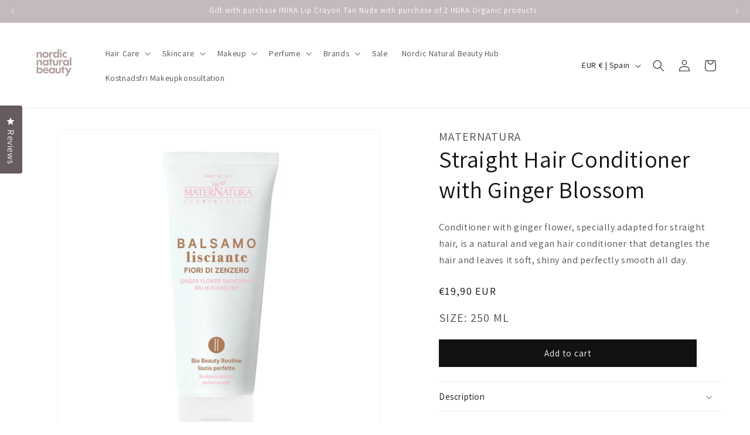

--- FILE ---
content_type: text/html; charset=utf-8
request_url: https://nordicnaturalbeauty.com/en-eu/products/straight-hair-conditioner-with-ginger-blossom
body_size: 76916
content:
<!doctype html>
<html class="no-js" lang="en">
  <head>
    <script type="application/vnd.locksmith+json" data-locksmith>{"version":"v254","locked":false,"initialized":true,"scope":"product","access_granted":true,"access_denied":false,"requires_customer":false,"manual_lock":false,"remote_lock":false,"has_timeout":false,"remote_rendered":null,"hide_resource":false,"hide_links_to_resource":false,"transparent":true,"locks":{"all":[],"opened":[]},"keys":[],"keys_signature":"783630257744ad3bf9d75925768ffbba5f4323d5085e91b899cb21f1be66832d","state":{"template":"product","theme":161631895848,"product":"straight-hair-conditioner-with-ginger-blossom","collection":null,"page":null,"blog":null,"article":null,"app":null},"now":1769144947,"path":"\/products\/straight-hair-conditioner-with-ginger-blossom","locale_root_url":"\/en-eu","canonical_url":"https:\/\/nordicnaturalbeauty.com\/en-eu\/products\/straight-hair-conditioner-with-ginger-blossom","customer_id":null,"customer_id_signature":"783630257744ad3bf9d75925768ffbba5f4323d5085e91b899cb21f1be66832d","cart":null}</script><script data-locksmith>!function(){undefined;!function(){var s=window.Locksmith={},e=document.querySelector('script[type="application/vnd.locksmith+json"]'),n=e&&e.innerHTML;if(s.state={},s.util={},s.loading=!1,n)try{s.state=JSON.parse(n)}catch(d){}if(document.addEventListener&&document.querySelector){var o,i,a,t=[76,79,67,75,83,77,73,84,72,49,49],c=function(){i=t.slice(0)},l="style",r=function(e){e&&27!==e.keyCode&&"click"!==e.type||(document.removeEventListener("keydown",r),document.removeEventListener("click",r),o&&document.body.removeChild(o),o=null)};c(),document.addEventListener("keyup",function(e){if(e.keyCode===i[0]){if(clearTimeout(a),i.shift(),0<i.length)return void(a=setTimeout(c,1e3));c(),r(),(o=document.createElement("div"))[l].width="50%",o[l].maxWidth="1000px",o[l].height="85%",o[l].border="1px rgba(0, 0, 0, 0.2) solid",o[l].background="rgba(255, 255, 255, 0.99)",o[l].borderRadius="4px",o[l].position="fixed",o[l].top="50%",o[l].left="50%",o[l].transform="translateY(-50%) translateX(-50%)",o[l].boxShadow="0 2px 5px rgba(0, 0, 0, 0.3), 0 0 100vh 100vw rgba(0, 0, 0, 0.5)",o[l].zIndex="2147483645";var t=document.createElement("textarea");t.value=JSON.stringify(JSON.parse(n),null,2),t[l].border="none",t[l].display="block",t[l].boxSizing="border-box",t[l].width="100%",t[l].height="100%",t[l].background="transparent",t[l].padding="22px",t[l].fontFamily="monospace",t[l].fontSize="14px",t[l].color="#333",t[l].resize="none",t[l].outline="none",t.readOnly=!0,o.appendChild(t),document.body.appendChild(o),t.addEventListener("click",function(e){e.stopImmediatePropagation()}),t.select(),document.addEventListener("keydown",r),document.addEventListener("click",r)}})}s.isEmbedded=-1!==window.location.search.indexOf("_ab=0&_fd=0&_sc=1"),s.path=s.state.path||window.location.pathname,s.basePath=s.state.locale_root_url.concat("/apps/locksmith").replace(/^\/\//,"/"),s.reloading=!1,s.util.console=window.console||{log:function(){},error:function(){}},s.util.makeUrl=function(e,t){var n,o=s.basePath+e,i=[],a=s.cache();for(n in a)i.push(n+"="+encodeURIComponent(a[n]));for(n in t)i.push(n+"="+encodeURIComponent(t[n]));return s.state.customer_id&&(i.push("customer_id="+encodeURIComponent(s.state.customer_id)),i.push("customer_id_signature="+encodeURIComponent(s.state.customer_id_signature))),o+=(-1===o.indexOf("?")?"?":"&")+i.join("&")},s._initializeCallbacks=[],s.on=function(e,t){if("initialize"!==e)throw'Locksmith.on() currently only supports the "initialize" event';s._initializeCallbacks.push(t)},s.initializeSession=function(e){if(!s.isEmbedded){var t=!1,n=!0,o=!0;(e=e||{}).silent&&(o=n=!(t=!0)),s.ping({silent:t,spinner:n,reload:o,callback:function(){s._initializeCallbacks.forEach(function(e){e()})}})}},s.cache=function(e){var t={};try{var n=function i(e){return(document.cookie.match("(^|; )"+e+"=([^;]*)")||0)[2]};t=JSON.parse(decodeURIComponent(n("locksmith-params")||"{}"))}catch(d){}if(e){for(var o in e)t[o]=e[o];document.cookie="locksmith-params=; expires=Thu, 01 Jan 1970 00:00:00 GMT; path=/",document.cookie="locksmith-params="+encodeURIComponent(JSON.stringify(t))+"; path=/"}return t},s.cache.cart=s.state.cart,s.cache.cartLastSaved=null,s.params=s.cache(),s.util.reload=function(){s.reloading=!0;try{window.location.href=window.location.href.replace(/#.*/,"")}catch(d){s.util.console.error("Preferred reload method failed",d),window.location.reload()}},s.cache.saveCart=function(e){if(!s.cache.cart||s.cache.cart===s.cache.cartLastSaved)return e?e():null;var t=s.cache.cartLastSaved;s.cache.cartLastSaved=s.cache.cart,fetch("/cart/update.js",{method:"POST",headers:{"Content-Type":"application/json",Accept:"application/json"},body:JSON.stringify({attributes:{locksmith:s.cache.cart}})}).then(function(e){if(!e.ok)throw new Error("Cart update failed: "+e.status);return e.json()}).then(function(){e&&e()})["catch"](function(e){if(s.cache.cartLastSaved=t,!s.reloading)throw e})},s.util.spinnerHTML='<style>body{background:#FFF}@keyframes spin{from{transform:rotate(0deg)}to{transform:rotate(360deg)}}#loading{display:flex;width:100%;height:50vh;color:#777;align-items:center;justify-content:center}#loading .spinner{display:block;animation:spin 600ms linear infinite;position:relative;width:50px;height:50px}#loading .spinner-ring{stroke:currentColor;stroke-dasharray:100%;stroke-width:2px;stroke-linecap:round;fill:none}</style><div id="loading"><div class="spinner"><svg width="100%" height="100%"><svg preserveAspectRatio="xMinYMin"><circle class="spinner-ring" cx="50%" cy="50%" r="45%"></circle></svg></svg></div></div>',s.util.clobberBody=function(e){document.body.innerHTML=e},s.util.clobberDocument=function(e){e.responseText&&(e=e.responseText),document.documentElement&&document.removeChild(document.documentElement);var t=document.open("text/html","replace");t.writeln(e),t.close(),setTimeout(function(){var e=t.querySelector("[autofocus]");e&&e.focus()},100)},s.util.serializeForm=function(e){if(e&&"FORM"===e.nodeName){var t,n,o={};for(t=e.elements.length-1;0<=t;t-=1)if(""!==e.elements[t].name)switch(e.elements[t].nodeName){case"INPUT":switch(e.elements[t].type){default:case"text":case"hidden":case"password":case"button":case"reset":case"submit":o[e.elements[t].name]=e.elements[t].value;break;case"checkbox":case"radio":e.elements[t].checked&&(o[e.elements[t].name]=e.elements[t].value);break;case"file":}break;case"TEXTAREA":o[e.elements[t].name]=e.elements[t].value;break;case"SELECT":switch(e.elements[t].type){case"select-one":o[e.elements[t].name]=e.elements[t].value;break;case"select-multiple":for(n=e.elements[t].options.length-1;0<=n;n-=1)e.elements[t].options[n].selected&&(o[e.elements[t].name]=e.elements[t].options[n].value)}break;case"BUTTON":switch(e.elements[t].type){case"reset":case"submit":case"button":o[e.elements[t].name]=e.elements[t].value}}return o}},s.util.on=function(e,a,s,t){t=t||document;var c="locksmith-"+e+a,n=function(e){var t=e.target,n=e.target.parentElement,o=t&&t.className&&(t.className.baseVal||t.className)||"",i=n&&n.className&&(n.className.baseVal||n.className)||"";("string"==typeof o&&-1!==o.split(/\s+/).indexOf(a)||"string"==typeof i&&-1!==i.split(/\s+/).indexOf(a))&&!e[c]&&(e[c]=!0,s(e))};t.attachEvent?t.attachEvent(e,n):t.addEventListener(e,n,!1)},s.util.enableActions=function(e){s.util.on("click","locksmith-action",function(e){e.preventDefault();var t=e.target;t.dataset.confirmWith&&!confirm(t.dataset.confirmWith)||(t.disabled=!0,t.innerText=t.dataset.disableWith,s.post("/action",t.dataset.locksmithParams,{spinner:!1,type:"text",success:function(e){(e=JSON.parse(e.responseText)).message&&alert(e.message),s.util.reload()}}))},e)},s.util.inject=function(e,t){var n=["data","locksmith","append"];if(-1!==t.indexOf(n.join("-"))){var o=document.createElement("div");o.innerHTML=t,e.appendChild(o)}else e.innerHTML=t;var i,a,s=e.querySelectorAll("script");for(a=0;a<s.length;++a){i=s[a];var c=document.createElement("script");if(i.type&&(c.type=i.type),i.src)c.src=i.src;else{var l=document.createTextNode(i.innerHTML);c.appendChild(l)}e.appendChild(c)}var r=e.querySelector("[autofocus]");r&&r.focus()},s.post=function(e,t,n){!1!==(n=n||{}).spinner&&s.util.clobberBody(s.util.spinnerHTML);var o={};n.container===document?(o.layout=1,n.success=function(e){s.util.clobberDocument(e)}):n.container&&(o.layout=0,n.success=function(e){var t=document.getElementById(n.container);s.util.inject(t,e),t.id===t.firstChild.id&&t.parentElement.replaceChild(t.firstChild,t)}),n.form_type&&(t.form_type=n.form_type),n.include_layout_classes!==undefined&&(t.include_layout_classes=n.include_layout_classes),n.lock_id!==undefined&&(t.lock_id=n.lock_id),s.loading=!0;var i=s.util.makeUrl(e,o),a="json"===n.type||"text"===n.type;fetch(i,{method:"POST",headers:{"Content-Type":"application/json",Accept:a?"application/json":"text/html"},body:JSON.stringify(t)}).then(function(e){if(!e.ok)throw new Error("Request failed: "+e.status);return e.text()}).then(function(e){var t=n.success||s.util.clobberDocument;t(a?{responseText:e}:e)})["catch"](function(e){if(!s.reloading)if("dashboard.weglot.com"!==window.location.host){if(!n.silent)throw alert("Something went wrong! Please refresh and try again."),e;console.error(e)}else console.error(e)})["finally"](function(){s.loading=!1})},s.postResource=function(e,t){e.path=s.path,e.search=window.location.search,e.state=s.state,e.passcode&&(e.passcode=e.passcode.trim()),e.email&&(e.email=e.email.trim()),e.state.cart=s.cache.cart,e.locksmith_json=s.jsonTag,e.locksmith_json_signature=s.jsonTagSignature,s.post("/resource",e,t)},s.ping=function(e){if(!s.isEmbedded){e=e||{};s.post("/ping",{path:s.path,search:window.location.search,state:s.state},{spinner:!!e.spinner,silent:"undefined"==typeof e.silent||e.silent,type:"text",success:function(e){e&&e.responseText?(e=JSON.parse(e.responseText)).messages&&0<e.messages.length&&s.showMessages(e.messages):console.error("[Locksmith] Invalid result in ping callback:",e)}})}},s.timeoutMonitor=function(){var e=s.cache.cart;s.ping({callback:function(){e!==s.cache.cart||setTimeout(function(){s.timeoutMonitor()},6e4)}})},s.showMessages=function(e){var t=document.createElement("div");t.style.position="fixed",t.style.left=0,t.style.right=0,t.style.bottom="-50px",t.style.opacity=0,t.style.background="#191919",t.style.color="#ddd",t.style.transition="bottom 0.2s, opacity 0.2s",t.style.zIndex=999999,t.innerHTML="        <style>          .locksmith-ab .locksmith-b { display: none; }          .locksmith-ab.toggled .locksmith-b { display: flex; }          .locksmith-ab.toggled .locksmith-a { display: none; }          .locksmith-flex { display: flex; flex-wrap: wrap; justify-content: space-between; align-items: center; padding: 10px 20px; }          .locksmith-message + .locksmith-message { border-top: 1px #555 solid; }          .locksmith-message a { color: inherit; font-weight: bold; }          .locksmith-message a:hover { color: inherit; opacity: 0.8; }          a.locksmith-ab-toggle { font-weight: inherit; text-decoration: underline; }          .locksmith-text { flex-grow: 1; }          .locksmith-cta { flex-grow: 0; text-align: right; }          .locksmith-cta button { transform: scale(0.8); transform-origin: left; }          .locksmith-cta > * { display: block; }          .locksmith-cta > * + * { margin-top: 10px; }          .locksmith-message a.locksmith-close { flex-grow: 0; text-decoration: none; margin-left: 15px; font-size: 30px; font-family: monospace; display: block; padding: 2px 10px; }                    @media screen and (max-width: 600px) {            .locksmith-wide-only { display: none !important; }            .locksmith-flex { padding: 0 15px; }            .locksmith-flex > * { margin-top: 5px; margin-bottom: 5px; }            .locksmith-cta { text-align: left; }          }                    @media screen and (min-width: 601px) {            .locksmith-narrow-only { display: none !important; }          }        </style>      "+e.map(function(e){return'<div class="locksmith-message">'+e+"</div>"}).join(""),document.body.appendChild(t),document.body.style.position="relative",document.body.parentElement.style.paddingBottom=t.offsetHeight+"px",setTimeout(function(){t.style.bottom=0,t.style.opacity=1},50),s.util.on("click","locksmith-ab-toggle",function(e){e.preventDefault();for(var t=e.target.parentElement;-1===t.className.split(" ").indexOf("locksmith-ab");)t=t.parentElement;-1!==t.className.split(" ").indexOf("toggled")?t.className=t.className.replace("toggled",""):t.className=t.className+" toggled"}),s.util.enableActions(t)}}()}();</script>
      <script data-locksmith>Locksmith.cache.cart=null</script>

  <script data-locksmith>Locksmith.jsonTag="{\"version\":\"v254\",\"locked\":false,\"initialized\":true,\"scope\":\"product\",\"access_granted\":true,\"access_denied\":false,\"requires_customer\":false,\"manual_lock\":false,\"remote_lock\":false,\"has_timeout\":false,\"remote_rendered\":null,\"hide_resource\":false,\"hide_links_to_resource\":false,\"transparent\":true,\"locks\":{\"all\":[],\"opened\":[]},\"keys\":[],\"keys_signature\":\"783630257744ad3bf9d75925768ffbba5f4323d5085e91b899cb21f1be66832d\",\"state\":{\"template\":\"product\",\"theme\":161631895848,\"product\":\"straight-hair-conditioner-with-ginger-blossom\",\"collection\":null,\"page\":null,\"blog\":null,\"article\":null,\"app\":null},\"now\":1769144947,\"path\":\"\\\/products\\\/straight-hair-conditioner-with-ginger-blossom\",\"locale_root_url\":\"\\\/en-eu\",\"canonical_url\":\"https:\\\/\\\/nordicnaturalbeauty.com\\\/en-eu\\\/products\\\/straight-hair-conditioner-with-ginger-blossom\",\"customer_id\":null,\"customer_id_signature\":\"783630257744ad3bf9d75925768ffbba5f4323d5085e91b899cb21f1be66832d\",\"cart\":null}";Locksmith.jsonTagSignature="bc9b9c25fcd29393f70d9286ac5725d844e03fd5768ad59e0a1e857257e7ae26"</script>
    <meta charset="utf-8">
    <meta http-equiv="X-UA-Compatible" content="IE=edge">
    <meta name="viewport" content="width=device-width,initial-scale=1">
    <meta name="theme-color" content="">
    <link rel="canonical" href="https://nordicnaturalbeauty.com/en-eu/products/straight-hair-conditioner-with-ginger-blossom"><link rel="icon" type="image/png" href="//nordicnaturalbeauty.com/cdn/shop/files/NordicNaturalBeauty_2_web-mini.png?crop=center&height=32&v=1695043385&width=32"><link rel="preconnect" href="https://fonts.shopifycdn.com" crossorigin><title>
      Natural Conditioner - Straight Hair Conditioner
 &ndash; nordicnaturalbeauty</title>

    
<meta name="description" content="Conditioner for straight hair from MaterNatura. A natural and vegan hair conditioner that detangles the hair and leaves it soft, shiny and perfectly smooth all day.">


    

<meta property="og:site_name" content="nordicnaturalbeauty">
<meta property="og:url" content="https://nordicnaturalbeauty.com/en-eu/products/straight-hair-conditioner-with-ginger-blossom"><meta property="og:title" content="Natural Conditioner - Straight Hair Conditioner">
<meta property="og:type" content="product">
<meta property="og:description" content="Conditioner for straight hair from MaterNatura. A natural and vegan hair conditioner that detangles the hair and leaves it soft, shiny and perfectly smooth all day.">
<meta property="og:image" content="http://nordicnaturalbeauty.com/cdn/shop/files/8059916150035_MaterNatura_StraightHairConditionerwithGingerBlossom_1.jpg?v=1706004898">
<meta property="og:image:secure_url" content="https://nordicnaturalbeauty.com/cdn/shop/files/8059916150035_MaterNatura_StraightHairConditionerwithGingerBlossom_1.jpg?v=1706004898">
<meta property="og:image:width" content="1000">
  <meta property="og:image:height" content="1000"><meta property="og:price:amount" content="19,90">
<meta property="og:price:currency" content="EUR">
<meta name="twitter:card" content="summary_large_image"><meta name="twitter:title" content="Natural Conditioner - Straight Hair Conditioner">
<meta name="twitter:description" content="Conditioner for straight hair from MaterNatura. A natural and vegan hair conditioner that detangles the hair and leaves it soft, shiny and perfectly smooth all day.">


    <script src="//nordicnaturalbeauty.com/cdn/shop/t/3/assets/constants.js?v=58251544750838685771697398659" defer="defer"></script>
    <script src="//nordicnaturalbeauty.com/cdn/shop/t/3/assets/pubsub.js?v=158357773527763999511697398660" defer="defer"></script>
    <script src="//nordicnaturalbeauty.com/cdn/shop/t/3/assets/global.js?v=54939145903281508041697398659" defer="defer"></script><script src="//nordicnaturalbeauty.com/cdn/shop/t/3/assets/animations.js?v=88693664871331136111697398657" defer="defer"></script><script>window.performance && window.performance.mark && window.performance.mark('shopify.content_for_header.start');</script><meta name="facebook-domain-verification" content="6v7f911ik5at0ttcoxcm5xybm8t01v">
<meta name="google-site-verification" content="3Lof1GXJA1AvIWsJNYjBu5L8YNjyE3rRsdxykDHxdAY">
<meta id="shopify-digital-wallet" name="shopify-digital-wallet" content="/82463654184/digital_wallets/dialog">
<meta name="shopify-checkout-api-token" content="1f8d412e1aeafd640fb7ce9b6554d73e">
<meta id="in-context-paypal-metadata" data-shop-id="82463654184" data-venmo-supported="false" data-environment="production" data-locale="en_US" data-paypal-v4="true" data-currency="EUR">
<link rel="alternate" hreflang="x-default" href="https://nordicnaturalbeauty.com/products/straight-hair-conditioner-with-ginger-blossom">
<link rel="alternate" hreflang="sv" href="https://nordicnaturalbeauty.com/products/straight-hair-conditioner-with-ginger-blossom">
<link rel="alternate" hreflang="da-DK" href="https://nordicnaturalbeauty.com/da-dk/products/straight-hair-conditioner-with-ginger-blossom">
<link rel="alternate" hreflang="en-ES" href="https://nordicnaturalbeauty.com/en-eu/products/straight-hair-conditioner-with-ginger-blossom">
<link rel="alternate" hreflang="en-RO" href="https://nordicnaturalbeauty.com/en-eu/products/straight-hair-conditioner-with-ginger-blossom">
<link rel="alternate" hreflang="en-PT" href="https://nordicnaturalbeauty.com/en-eu/products/straight-hair-conditioner-with-ginger-blossom">
<link rel="alternate" hreflang="en-PL" href="https://nordicnaturalbeauty.com/en-eu/products/straight-hair-conditioner-with-ginger-blossom">
<link rel="alternate" hreflang="en-NL" href="https://nordicnaturalbeauty.com/en-eu/products/straight-hair-conditioner-with-ginger-blossom">
<link rel="alternate" hreflang="en-LU" href="https://nordicnaturalbeauty.com/en-eu/products/straight-hair-conditioner-with-ginger-blossom">
<link rel="alternate" hreflang="en-LT" href="https://nordicnaturalbeauty.com/en-eu/products/straight-hair-conditioner-with-ginger-blossom">
<link rel="alternate" hreflang="en-LV" href="https://nordicnaturalbeauty.com/en-eu/products/straight-hair-conditioner-with-ginger-blossom">
<link rel="alternate" hreflang="en-IT" href="https://nordicnaturalbeauty.com/en-eu/products/straight-hair-conditioner-with-ginger-blossom">
<link rel="alternate" hreflang="en-IE" href="https://nordicnaturalbeauty.com/en-eu/products/straight-hair-conditioner-with-ginger-blossom">
<link rel="alternate" hreflang="en-DE" href="https://nordicnaturalbeauty.com/en-eu/products/straight-hair-conditioner-with-ginger-blossom">
<link rel="alternate" hreflang="en-FR" href="https://nordicnaturalbeauty.com/en-eu/products/straight-hair-conditioner-with-ginger-blossom">
<link rel="alternate" hreflang="en-EE" href="https://nordicnaturalbeauty.com/en-eu/products/straight-hair-conditioner-with-ginger-blossom">
<link rel="alternate" hreflang="en-BE" href="https://nordicnaturalbeauty.com/en-eu/products/straight-hair-conditioner-with-ginger-blossom">
<link rel="alternate" hreflang="fi-FI" href="https://nordicnaturalbeauty.com/fi-fi/products/straight-hair-conditioner-with-ginger-blossom">
<link rel="alternate" type="application/json+oembed" href="https://nordicnaturalbeauty.com/en-eu/products/straight-hair-conditioner-with-ginger-blossom.oembed">
<script async="async" src="/checkouts/internal/preloads.js?locale=en-ES"></script>
<script id="apple-pay-shop-capabilities" type="application/json">{"shopId":82463654184,"countryCode":"SE","currencyCode":"EUR","merchantCapabilities":["supports3DS"],"merchantId":"gid:\/\/shopify\/Shop\/82463654184","merchantName":"nordicnaturalbeauty","requiredBillingContactFields":["postalAddress","email","phone"],"requiredShippingContactFields":["postalAddress","email","phone"],"shippingType":"shipping","supportedNetworks":["visa","masterCard"],"total":{"type":"pending","label":"nordicnaturalbeauty","amount":"1.00"},"shopifyPaymentsEnabled":true,"supportsSubscriptions":true}</script>
<script id="shopify-features" type="application/json">{"accessToken":"1f8d412e1aeafd640fb7ce9b6554d73e","betas":["rich-media-storefront-analytics"],"domain":"nordicnaturalbeauty.com","predictiveSearch":true,"shopId":82463654184,"locale":"en"}</script>
<script>var Shopify = Shopify || {};
Shopify.shop = "nordicnaturalbeauty.myshopify.com";
Shopify.locale = "en";
Shopify.currency = {"active":"EUR","rate":"0.096386838"};
Shopify.country = "ES";
Shopify.theme = {"name":"SparkLayer Dawn Theme","id":161631895848,"schema_name":"Dawn","schema_version":"11.0.0","theme_store_id":null,"role":"main"};
Shopify.theme.handle = "null";
Shopify.theme.style = {"id":null,"handle":null};
Shopify.cdnHost = "nordicnaturalbeauty.com/cdn";
Shopify.routes = Shopify.routes || {};
Shopify.routes.root = "/en-eu/";</script>
<script type="module">!function(o){(o.Shopify=o.Shopify||{}).modules=!0}(window);</script>
<script>!function(o){function n(){var o=[];function n(){o.push(Array.prototype.slice.apply(arguments))}return n.q=o,n}var t=o.Shopify=o.Shopify||{};t.loadFeatures=n(),t.autoloadFeatures=n()}(window);</script>
<script id="shop-js-analytics" type="application/json">{"pageType":"product"}</script>
<script defer="defer" async type="module" src="//nordicnaturalbeauty.com/cdn/shopifycloud/shop-js/modules/v2/client.init-shop-cart-sync_BT-GjEfc.en.esm.js"></script>
<script defer="defer" async type="module" src="//nordicnaturalbeauty.com/cdn/shopifycloud/shop-js/modules/v2/chunk.common_D58fp_Oc.esm.js"></script>
<script defer="defer" async type="module" src="//nordicnaturalbeauty.com/cdn/shopifycloud/shop-js/modules/v2/chunk.modal_xMitdFEc.esm.js"></script>
<script type="module">
  await import("//nordicnaturalbeauty.com/cdn/shopifycloud/shop-js/modules/v2/client.init-shop-cart-sync_BT-GjEfc.en.esm.js");
await import("//nordicnaturalbeauty.com/cdn/shopifycloud/shop-js/modules/v2/chunk.common_D58fp_Oc.esm.js");
await import("//nordicnaturalbeauty.com/cdn/shopifycloud/shop-js/modules/v2/chunk.modal_xMitdFEc.esm.js");

  window.Shopify.SignInWithShop?.initShopCartSync?.({"fedCMEnabled":true,"windoidEnabled":true});

</script>
<script id="__st">var __st={"a":82463654184,"offset":3600,"reqid":"02038369-84bf-4516-a2fa-4294dec145df-1769144946","pageurl":"nordicnaturalbeauty.com\/en-eu\/products\/straight-hair-conditioner-with-ginger-blossom","u":"051226b38d3b","p":"product","rtyp":"product","rid":8861519216936};</script>
<script>window.ShopifyPaypalV4VisibilityTracking = true;</script>
<script id="captcha-bootstrap">!function(){'use strict';const t='contact',e='account',n='new_comment',o=[[t,t],['blogs',n],['comments',n],[t,'customer']],c=[[e,'customer_login'],[e,'guest_login'],[e,'recover_customer_password'],[e,'create_customer']],r=t=>t.map((([t,e])=>`form[action*='/${t}']:not([data-nocaptcha='true']) input[name='form_type'][value='${e}']`)).join(','),a=t=>()=>t?[...document.querySelectorAll(t)].map((t=>t.form)):[];function s(){const t=[...o],e=r(t);return a(e)}const i='password',u='form_key',d=['recaptcha-v3-token','g-recaptcha-response','h-captcha-response',i],f=()=>{try{return window.sessionStorage}catch{return}},m='__shopify_v',_=t=>t.elements[u];function p(t,e,n=!1){try{const o=window.sessionStorage,c=JSON.parse(o.getItem(e)),{data:r}=function(t){const{data:e,action:n}=t;return t[m]||n?{data:e,action:n}:{data:t,action:n}}(c);for(const[e,n]of Object.entries(r))t.elements[e]&&(t.elements[e].value=n);n&&o.removeItem(e)}catch(o){console.error('form repopulation failed',{error:o})}}const l='form_type',E='cptcha';function T(t){t.dataset[E]=!0}const w=window,h=w.document,L='Shopify',v='ce_forms',y='captcha';let A=!1;((t,e)=>{const n=(g='f06e6c50-85a8-45c8-87d0-21a2b65856fe',I='https://cdn.shopify.com/shopifycloud/storefront-forms-hcaptcha/ce_storefront_forms_captcha_hcaptcha.v1.5.2.iife.js',D={infoText:'Protected by hCaptcha',privacyText:'Privacy',termsText:'Terms'},(t,e,n)=>{const o=w[L][v],c=o.bindForm;if(c)return c(t,g,e,D).then(n);var r;o.q.push([[t,g,e,D],n]),r=I,A||(h.body.append(Object.assign(h.createElement('script'),{id:'captcha-provider',async:!0,src:r})),A=!0)});var g,I,D;w[L]=w[L]||{},w[L][v]=w[L][v]||{},w[L][v].q=[],w[L][y]=w[L][y]||{},w[L][y].protect=function(t,e){n(t,void 0,e),T(t)},Object.freeze(w[L][y]),function(t,e,n,w,h,L){const[v,y,A,g]=function(t,e,n){const i=e?o:[],u=t?c:[],d=[...i,...u],f=r(d),m=r(i),_=r(d.filter((([t,e])=>n.includes(e))));return[a(f),a(m),a(_),s()]}(w,h,L),I=t=>{const e=t.target;return e instanceof HTMLFormElement?e:e&&e.form},D=t=>v().includes(t);t.addEventListener('submit',(t=>{const e=I(t);if(!e)return;const n=D(e)&&!e.dataset.hcaptchaBound&&!e.dataset.recaptchaBound,o=_(e),c=g().includes(e)&&(!o||!o.value);(n||c)&&t.preventDefault(),c&&!n&&(function(t){try{if(!f())return;!function(t){const e=f();if(!e)return;const n=_(t);if(!n)return;const o=n.value;o&&e.removeItem(o)}(t);const e=Array.from(Array(32),(()=>Math.random().toString(36)[2])).join('');!function(t,e){_(t)||t.append(Object.assign(document.createElement('input'),{type:'hidden',name:u})),t.elements[u].value=e}(t,e),function(t,e){const n=f();if(!n)return;const o=[...t.querySelectorAll(`input[type='${i}']`)].map((({name:t})=>t)),c=[...d,...o],r={};for(const[a,s]of new FormData(t).entries())c.includes(a)||(r[a]=s);n.setItem(e,JSON.stringify({[m]:1,action:t.action,data:r}))}(t,e)}catch(e){console.error('failed to persist form',e)}}(e),e.submit())}));const S=(t,e)=>{t&&!t.dataset[E]&&(n(t,e.some((e=>e===t))),T(t))};for(const o of['focusin','change'])t.addEventListener(o,(t=>{const e=I(t);D(e)&&S(e,y())}));const B=e.get('form_key'),M=e.get(l),P=B&&M;t.addEventListener('DOMContentLoaded',(()=>{const t=y();if(P)for(const e of t)e.elements[l].value===M&&p(e,B);[...new Set([...A(),...v().filter((t=>'true'===t.dataset.shopifyCaptcha))])].forEach((e=>S(e,t)))}))}(h,new URLSearchParams(w.location.search),n,t,e,['guest_login'])})(!0,!0)}();</script>
<script integrity="sha256-4kQ18oKyAcykRKYeNunJcIwy7WH5gtpwJnB7kiuLZ1E=" data-source-attribution="shopify.loadfeatures" defer="defer" src="//nordicnaturalbeauty.com/cdn/shopifycloud/storefront/assets/storefront/load_feature-a0a9edcb.js" crossorigin="anonymous"></script>
<script data-source-attribution="shopify.dynamic_checkout.dynamic.init">var Shopify=Shopify||{};Shopify.PaymentButton=Shopify.PaymentButton||{isStorefrontPortableWallets:!0,init:function(){window.Shopify.PaymentButton.init=function(){};var t=document.createElement("script");t.src="https://nordicnaturalbeauty.com/cdn/shopifycloud/portable-wallets/latest/portable-wallets.en.js",t.type="module",document.head.appendChild(t)}};
</script>
<script data-source-attribution="shopify.dynamic_checkout.buyer_consent">
  function portableWalletsHideBuyerConsent(e){var t=document.getElementById("shopify-buyer-consent"),n=document.getElementById("shopify-subscription-policy-button");t&&n&&(t.classList.add("hidden"),t.setAttribute("aria-hidden","true"),n.removeEventListener("click",e))}function portableWalletsShowBuyerConsent(e){var t=document.getElementById("shopify-buyer-consent"),n=document.getElementById("shopify-subscription-policy-button");t&&n&&(t.classList.remove("hidden"),t.removeAttribute("aria-hidden"),n.addEventListener("click",e))}window.Shopify?.PaymentButton&&(window.Shopify.PaymentButton.hideBuyerConsent=portableWalletsHideBuyerConsent,window.Shopify.PaymentButton.showBuyerConsent=portableWalletsShowBuyerConsent);
</script>
<script data-source-attribution="shopify.dynamic_checkout.cart.bootstrap">document.addEventListener("DOMContentLoaded",(function(){function t(){return document.querySelector("shopify-accelerated-checkout-cart, shopify-accelerated-checkout")}if(t())Shopify.PaymentButton.init();else{new MutationObserver((function(e,n){t()&&(Shopify.PaymentButton.init(),n.disconnect())})).observe(document.body,{childList:!0,subtree:!0})}}));
</script>
<link id="shopify-accelerated-checkout-styles" rel="stylesheet" media="screen" href="https://nordicnaturalbeauty.com/cdn/shopifycloud/portable-wallets/latest/accelerated-checkout-backwards-compat.css" crossorigin="anonymous">
<style id="shopify-accelerated-checkout-cart">
        #shopify-buyer-consent {
  margin-top: 1em;
  display: inline-block;
  width: 100%;
}

#shopify-buyer-consent.hidden {
  display: none;
}

#shopify-subscription-policy-button {
  background: none;
  border: none;
  padding: 0;
  text-decoration: underline;
  font-size: inherit;
  cursor: pointer;
}

#shopify-subscription-policy-button::before {
  box-shadow: none;
}

      </style>
<script id="sections-script" data-sections="header" defer="defer" src="//nordicnaturalbeauty.com/cdn/shop/t/3/compiled_assets/scripts.js?v=2199"></script>
<script>window.performance && window.performance.mark && window.performance.mark('shopify.content_for_header.end');</script>


    <style data-shopify>
      @font-face {
  font-family: Assistant;
  font-weight: 400;
  font-style: normal;
  font-display: swap;
  src: url("//nordicnaturalbeauty.com/cdn/fonts/assistant/assistant_n4.9120912a469cad1cc292572851508ca49d12e768.woff2") format("woff2"),
       url("//nordicnaturalbeauty.com/cdn/fonts/assistant/assistant_n4.6e9875ce64e0fefcd3f4446b7ec9036b3ddd2985.woff") format("woff");
}

      @font-face {
  font-family: Assistant;
  font-weight: 700;
  font-style: normal;
  font-display: swap;
  src: url("//nordicnaturalbeauty.com/cdn/fonts/assistant/assistant_n7.bf44452348ec8b8efa3aa3068825305886b1c83c.woff2") format("woff2"),
       url("//nordicnaturalbeauty.com/cdn/fonts/assistant/assistant_n7.0c887fee83f6b3bda822f1150b912c72da0f7b64.woff") format("woff");
}

      
      
      @font-face {
  font-family: Assistant;
  font-weight: 400;
  font-style: normal;
  font-display: swap;
  src: url("//nordicnaturalbeauty.com/cdn/fonts/assistant/assistant_n4.9120912a469cad1cc292572851508ca49d12e768.woff2") format("woff2"),
       url("//nordicnaturalbeauty.com/cdn/fonts/assistant/assistant_n4.6e9875ce64e0fefcd3f4446b7ec9036b3ddd2985.woff") format("woff");
}


      
        :root,
        .color-background-1 {
          --color-background: 255,255,255;
        
          --gradient-background: #ffffff;
        
        --color-foreground: 18,18,18;
        --color-shadow: 18,18,18;
        --color-button: 18,18,18;
        --color-button-text: 255,255,255;
        --color-secondary-button: 255,255,255;
        --color-secondary-button-text: 18,18,18;
        --color-link: 18,18,18;
        --color-badge-foreground: 18,18,18;
        --color-badge-background: 255,255,255;
        --color-badge-border: 18,18,18;
        --payment-terms-background-color: rgb(255 255 255);
      }
      
        
        .color-background-2 {
          --color-background: 243,243,243;
        
          --gradient-background: #f3f3f3;
        
        --color-foreground: 18,18,18;
        --color-shadow: 18,18,18;
        --color-button: 18,18,18;
        --color-button-text: 243,243,243;
        --color-secondary-button: 243,243,243;
        --color-secondary-button-text: 18,18,18;
        --color-link: 18,18,18;
        --color-badge-foreground: 18,18,18;
        --color-badge-background: 243,243,243;
        --color-badge-border: 18,18,18;
        --payment-terms-background-color: rgb(243 243 243);
      }
      
        
        .color-inverse {
          --color-background: 36,40,51;
        
          --gradient-background: #242833;
        
        --color-foreground: 255,255,255;
        --color-shadow: 18,18,18;
        --color-button: 255,255,255;
        --color-button-text: 0,0,0;
        --color-secondary-button: 36,40,51;
        --color-secondary-button-text: 255,255,255;
        --color-link: 255,255,255;
        --color-badge-foreground: 255,255,255;
        --color-badge-background: 36,40,51;
        --color-badge-border: 255,255,255;
        --payment-terms-background-color: rgb(36 40 51);
      }
      
        
        .color-accent-1 {
          --color-background: 18,18,18;
        
          --gradient-background: #121212;
        
        --color-foreground: 255,255,255;
        --color-shadow: 18,18,18;
        --color-button: 255,255,255;
        --color-button-text: 18,18,18;
        --color-secondary-button: 18,18,18;
        --color-secondary-button-text: 255,255,255;
        --color-link: 255,255,255;
        --color-badge-foreground: 255,255,255;
        --color-badge-background: 18,18,18;
        --color-badge-border: 255,255,255;
        --payment-terms-background-color: rgb(18 18 18);
      }
      
        
        .color-accent-2 {
          --color-background: 51,79,180;
        
          --gradient-background: #334fb4;
        
        --color-foreground: 255,255,255;
        --color-shadow: 18,18,18;
        --color-button: 255,255,255;
        --color-button-text: 51,79,180;
        --color-secondary-button: 51,79,180;
        --color-secondary-button-text: 255,255,255;
        --color-link: 255,255,255;
        --color-badge-foreground: 255,255,255;
        --color-badge-background: 51,79,180;
        --color-badge-border: 255,255,255;
        --payment-terms-background-color: rgb(51 79 180);
      }
      
        
        .color-scheme-ba154434-727a-4c41-ad43-7994e5d02f5b {
          --color-background: 195,186,187;
        
          --gradient-background: #c3babb;
        
        --color-foreground: 255,255,255;
        --color-shadow: 18,18,18;
        --color-button: 18,18,18;
        --color-button-text: 195,186,187;
        --color-secondary-button: 195,186,187;
        --color-secondary-button-text: 18,18,18;
        --color-link: 18,18,18;
        --color-badge-foreground: 255,255,255;
        --color-badge-background: 195,186,187;
        --color-badge-border: 255,255,255;
        --payment-terms-background-color: rgb(195 186 187);
      }
      
        
        .color-scheme-e7e140dc-ff6f-4a8e-bd5a-6d48590ac257 {
          --color-background: 228,209,198;
        
          --gradient-background: #e4d1c6;
        
        --color-foreground: 102,91,97;
        --color-shadow: 18,18,18;
        --color-button: 18,18,18;
        --color-button-text: 255,255,255;
        --color-secondary-button: 228,209,198;
        --color-secondary-button-text: 18,18,18;
        --color-link: 18,18,18;
        --color-badge-foreground: 102,91,97;
        --color-badge-background: 228,209,198;
        --color-badge-border: 102,91,97;
        --payment-terms-background-color: rgb(228 209 198);
      }
      
        
        .color-scheme-bee6b118-554d-470f-971f-f1967e6d8c8b {
          --color-background: 253,243,240;
        
          --gradient-background: #fdf3f0;
        
        --color-foreground: 18,18,18;
        --color-shadow: 18,18,18;
        --color-button: 18,18,18;
        --color-button-text: 255,255,255;
        --color-secondary-button: 253,243,240;
        --color-secondary-button-text: 18,18,18;
        --color-link: 18,18,18;
        --color-badge-foreground: 18,18,18;
        --color-badge-background: 253,243,240;
        --color-badge-border: 18,18,18;
        --payment-terms-background-color: rgb(253 243 240);
      }
      
        
        .color-scheme-3ee49f2f-be89-4b8a-9de7-5381e7a52538 {
          --color-background: 195,186,187;
        
          --gradient-background: #c3babb;
        
        --color-foreground: 0,0,0;
        --color-shadow: 18,18,18;
        --color-button: 195,186,187;
        --color-button-text: 255,255,255;
        --color-secondary-button: 195,186,187;
        --color-secondary-button-text: 0,0,0;
        --color-link: 0,0,0;
        --color-badge-foreground: 0,0,0;
        --color-badge-background: 195,186,187;
        --color-badge-border: 0,0,0;
        --payment-terms-background-color: rgb(195 186 187);
      }
      
        
        .color-scheme-0ee4ccba-8a67-4104-bc12-6a48fe8bff1d {
          --color-background: 102,91,97;
        
          --gradient-background: #665b61;
        
        --color-foreground: 255,255,255;
        --color-shadow: 18,18,18;
        --color-button: 18,18,18;
        --color-button-text: 255,255,255;
        --color-secondary-button: 102,91,97;
        --color-secondary-button-text: 18,18,18;
        --color-link: 18,18,18;
        --color-badge-foreground: 255,255,255;
        --color-badge-background: 102,91,97;
        --color-badge-border: 255,255,255;
        --payment-terms-background-color: rgb(102 91 97);
      }
      

      body, .color-background-1, .color-background-2, .color-inverse, .color-accent-1, .color-accent-2, .color-scheme-ba154434-727a-4c41-ad43-7994e5d02f5b, .color-scheme-e7e140dc-ff6f-4a8e-bd5a-6d48590ac257, .color-scheme-bee6b118-554d-470f-971f-f1967e6d8c8b, .color-scheme-3ee49f2f-be89-4b8a-9de7-5381e7a52538, .color-scheme-0ee4ccba-8a67-4104-bc12-6a48fe8bff1d {
        color: rgba(var(--color-foreground), 0.75);
        background-color: rgb(var(--color-background));
      }

      :root {
        --font-body-family: Assistant, sans-serif;
        --font-body-style: normal;
        --font-body-weight: 400;
        --font-body-weight-bold: 700;

        --font-heading-family: Assistant, sans-serif;
        --font-heading-style: normal;
        --font-heading-weight: 400;

        --font-body-scale: 1.0;
        --font-heading-scale: 1.0;

        --media-padding: px;
        --media-border-opacity: 0.05;
        --media-border-width: 1px;
        --media-radius: 0px;
        --media-shadow-opacity: 0.0;
        --media-shadow-horizontal-offset: 0px;
        --media-shadow-vertical-offset: 6px;
        --media-shadow-blur-radius: 5px;
        --media-shadow-visible: 0;

        --page-width: 160rem;
        --page-width-margin: 0rem;

        --product-card-image-padding: 0.0rem;
        --product-card-corner-radius: 0.0rem;
        --product-card-text-alignment: left;
        --product-card-border-width: 0.0rem;
        --product-card-border-opacity: 0.1;
        --product-card-shadow-opacity: 0.0;
        --product-card-shadow-visible: 0;
        --product-card-shadow-horizontal-offset: 0.0rem;
        --product-card-shadow-vertical-offset: 0.4rem;
        --product-card-shadow-blur-radius: 0.5rem;

        --collection-card-image-padding: 0.0rem;
        --collection-card-corner-radius: 0.0rem;
        --collection-card-text-alignment: left;
        --collection-card-border-width: 0.0rem;
        --collection-card-border-opacity: 0.1;
        --collection-card-shadow-opacity: 0.0;
        --collection-card-shadow-visible: 0;
        --collection-card-shadow-horizontal-offset: 0.0rem;
        --collection-card-shadow-vertical-offset: 0.4rem;
        --collection-card-shadow-blur-radius: 0.5rem;

        --blog-card-image-padding: 0.0rem;
        --blog-card-corner-radius: 0.0rem;
        --blog-card-text-alignment: left;
        --blog-card-border-width: 0.0rem;
        --blog-card-border-opacity: 0.1;
        --blog-card-shadow-opacity: 0.0;
        --blog-card-shadow-visible: 0;
        --blog-card-shadow-horizontal-offset: 0.0rem;
        --blog-card-shadow-vertical-offset: 0.4rem;
        --blog-card-shadow-blur-radius: 0.5rem;

        --badge-corner-radius: 4.0rem;

        --popup-border-width: 1px;
        --popup-border-opacity: 0.1;
        --popup-corner-radius: 0px;
        --popup-shadow-opacity: 0.05;
        --popup-shadow-horizontal-offset: 0px;
        --popup-shadow-vertical-offset: 4px;
        --popup-shadow-blur-radius: 5px;

        --drawer-border-width: 1px;
        --drawer-border-opacity: 0.1;
        --drawer-shadow-opacity: 0.0;
        --drawer-shadow-horizontal-offset: 0px;
        --drawer-shadow-vertical-offset: 4px;
        --drawer-shadow-blur-radius: 5px;

        --spacing-sections-desktop: 0px;
        --spacing-sections-mobile: 0px;

        --grid-desktop-vertical-spacing: 8px;
        --grid-desktop-horizontal-spacing: 8px;
        --grid-mobile-vertical-spacing: 4px;
        --grid-mobile-horizontal-spacing: 4px;

        --text-boxes-border-opacity: 0.1;
        --text-boxes-border-width: 0px;
        --text-boxes-radius: 0px;
        --text-boxes-shadow-opacity: 0.0;
        --text-boxes-shadow-visible: 0;
        --text-boxes-shadow-horizontal-offset: 0px;
        --text-boxes-shadow-vertical-offset: 4px;
        --text-boxes-shadow-blur-radius: 5px;

        --buttons-radius: 0px;
        --buttons-radius-outset: 0px;
        --buttons-border-width: 1px;
        --buttons-border-opacity: 1.0;
        --buttons-shadow-opacity: 0.0;
        --buttons-shadow-visible: 0;
        --buttons-shadow-horizontal-offset: 0px;
        --buttons-shadow-vertical-offset: 4px;
        --buttons-shadow-blur-radius: 5px;
        --buttons-border-offset: 0px;

        --inputs-radius: 0px;
        --inputs-border-width: 1px;
        --inputs-border-opacity: 0.55;
        --inputs-shadow-opacity: 0.0;
        --inputs-shadow-horizontal-offset: 0px;
        --inputs-margin-offset: 0px;
        --inputs-shadow-vertical-offset: 4px;
        --inputs-shadow-blur-radius: 5px;
        --inputs-radius-outset: 0px;

        --variant-pills-radius: 40px;
        --variant-pills-border-width: 1px;
        --variant-pills-border-opacity: 0.55;
        --variant-pills-shadow-opacity: 0.0;
        --variant-pills-shadow-horizontal-offset: 0px;
        --variant-pills-shadow-vertical-offset: 4px;
        --variant-pills-shadow-blur-radius: 5px;
      }

      *,
      *::before,
      *::after {
        box-sizing: inherit;
      }

      html {
        box-sizing: border-box;
        font-size: calc(var(--font-body-scale) * 62.5%);
        height: 100%;
      }

      body {
        display: grid;
        grid-template-rows: auto auto 1fr auto;
        grid-template-columns: 100%;
        min-height: 100%;
        margin: 0;
        font-size: 1.5rem;
        letter-spacing: 0.06rem;
        line-height: calc(1 + 0.8 / var(--font-body-scale));
        font-family: var(--font-body-family);
        font-style: var(--font-body-style);
        font-weight: var(--font-body-weight);
      }

      @media screen and (min-width: 750px) {
        body {
          font-size: 1.6rem;
        }
      }
    </style>

    <link href="//nordicnaturalbeauty.com/cdn/shop/t/3/assets/base.css?v=148654760166390857371705658469" rel="stylesheet" type="text/css" media="all" />
<link rel="preload" as="font" href="//nordicnaturalbeauty.com/cdn/fonts/assistant/assistant_n4.9120912a469cad1cc292572851508ca49d12e768.woff2" type="font/woff2" crossorigin><link rel="preload" as="font" href="//nordicnaturalbeauty.com/cdn/fonts/assistant/assistant_n4.9120912a469cad1cc292572851508ca49d12e768.woff2" type="font/woff2" crossorigin><link href="//nordicnaturalbeauty.com/cdn/shop/t/3/assets/component-localization-form.css?v=143319823105703127341697398658" rel="stylesheet" type="text/css" media="all" />
      <script src="//nordicnaturalbeauty.com/cdn/shop/t/3/assets/localization-form.js?v=161644695336821385561697398659" defer="defer"></script><link
        rel="stylesheet"
        href="//nordicnaturalbeauty.com/cdn/shop/t/3/assets/component-predictive-search.css?v=118923337488134913561697398659"
        media="print"
        onload="this.media='all'"
      ><script>
      document.documentElement.className = document.documentElement.className.replace('no-js', 'js');
      if (Shopify.designMode) {
        document.documentElement.classList.add('shopify-design-mode');
      }
    </script><link href="//nordicnaturalbeauty.com/cdn/shop/t/3/assets/nnb.css?v=48420108054342941681705688407" rel="stylesheet" type="text/css" media="all" />
<!-- Ahrefs code -->
   <script src="https://analytics.ahrefs.com/analytics.js" data-key="skinH8K8Vj0d5beFQRLs5g" async></script>
 
  <!-- BEGIN app block: shopify://apps/grow-by-tradedoubler/blocks/app-embed/2a487b95-828d-4c6f-b4a2-561e508a4da8 --><!-- BEGIN app snippet: datablock --><script>
    var programId = "334083";
    var organizationId = "2334294";
</script><!-- END app snippet -->
<!-- END app block --><!-- BEGIN app block: shopify://apps/eg-auto-add-to-cart/blocks/app-embed/0f7d4f74-1e89-4820-aec4-6564d7e535d2 -->










  
    <script
      async
      type="text/javascript"
      src="https://cdn.506.io/eg/script.js?shop=nordicnaturalbeauty.myshopify.com&v=7"
    ></script>
  



  <meta id="easygift-shop" itemid="c2hvcF8kXzE3NjkxNDQ5NDc=" content="{&quot;isInstalled&quot;:true,&quot;installedOn&quot;:&quot;2024-02-05T17:52:32.968Z&quot;,&quot;appVersion&quot;:&quot;3.0&quot;,&quot;subscriptionName&quot;:&quot;Unlimited&quot;,&quot;cartAnalytics&quot;:true,&quot;freeTrialEndsOn&quot;:null,&quot;settings&quot;:{&quot;reminderBannerStyle&quot;:{&quot;position&quot;:{&quot;horizontal&quot;:&quot;right&quot;,&quot;vertical&quot;:&quot;bottom&quot;},&quot;closingMode&quot;:&quot;doNotAutoClose&quot;,&quot;cssStyles&quot;:&quot;&quot;,&quot;displayAfter&quot;:5,&quot;headerText&quot;:&quot;&quot;,&quot;imageUrl&quot;:null,&quot;primaryColor&quot;:&quot;#000000&quot;,&quot;reshowBannerAfter&quot;:&quot;everyNewSession&quot;,&quot;selfcloseAfter&quot;:5,&quot;showImage&quot;:false,&quot;subHeaderText&quot;:&quot;&quot;},&quot;addedItemIdentifier&quot;:&quot;_Gifted&quot;,&quot;ignoreOtherAppLineItems&quot;:null,&quot;customVariantsInfoLifetimeMins&quot;:1440,&quot;redirectPath&quot;:null,&quot;ignoreNonStandardCartRequests&quot;:false,&quot;bannerStyle&quot;:{&quot;position&quot;:{&quot;horizontal&quot;:&quot;right&quot;,&quot;vertical&quot;:&quot;bottom&quot;},&quot;cssStyles&quot;:null,&quot;primaryColor&quot;:&quot;#000000&quot;},&quot;themePresetId&quot;:null,&quot;notificationStyle&quot;:{&quot;position&quot;:{&quot;horizontal&quot;:null,&quot;vertical&quot;:null},&quot;cssStyles&quot;:null,&quot;duration&quot;:null,&quot;hasCustomizations&quot;:false,&quot;primaryColor&quot;:null},&quot;fetchCartData&quot;:false,&quot;useLocalStorage&quot;:{&quot;enabled&quot;:false,&quot;expiryMinutes&quot;:null},&quot;popupStyle&quot;:{&quot;closeModalOutsideClick&quot;:true,&quot;priceShowZeroDecimals&quot;:true,&quot;addButtonText&quot;:null,&quot;cssStyles&quot;:null,&quot;dismissButtonText&quot;:null,&quot;hasCustomizations&quot;:false,&quot;imageUrl&quot;:null,&quot;outOfStockButtonText&quot;:null,&quot;primaryColor&quot;:null,&quot;secondaryColor&quot;:null,&quot;showProductLink&quot;:false,&quot;subscriptionLabel&quot;:&quot;Subscription Plan&quot;},&quot;refreshAfterBannerClick&quot;:false,&quot;disableReapplyRules&quot;:false,&quot;disableReloadOnFailedAddition&quot;:false,&quot;autoReloadCartPage&quot;:false,&quot;ajaxRedirectPath&quot;:null,&quot;allowSimultaneousRequests&quot;:false,&quot;applyRulesOnCheckout&quot;:false,&quot;enableCartCtrlOverrides&quot;:true,&quot;customRedirectFromCart&quot;:null,&quot;scriptSettings&quot;:{&quot;branding&quot;:{&quot;removalRequestSent&quot;:null,&quot;show&quot;:false},&quot;productPageRedirection&quot;:{&quot;enabled&quot;:false,&quot;products&quot;:[],&quot;redirectionURL&quot;:&quot;\/&quot;},&quot;debugging&quot;:{&quot;enabled&quot;:false,&quot;enabledOn&quot;:null,&quot;stringifyObj&quot;:false},&quot;customCSS&quot;:null,&quot;fetchProductInfoFromSavedDomain&quot;:false,&quot;enableBuyNowInterceptions&quot;:false,&quot;removeProductsAddedFromExpiredRules&quot;:false,&quot;useFinalPrice&quot;:false,&quot;hideGiftedPropertyText&quot;:false,&quot;fetchCartDataBeforeRequest&quot;:false,&quot;decodePayload&quot;:false,&quot;delayUpdates&quot;:2000,&quot;hideAlertsOnFrontend&quot;:false,&quot;removeEGPropertyFromSplitActionLineItems&quot;:false},&quot;accessToEnterprise&quot;:false},&quot;translations&quot;:null,&quot;defaultLocale&quot;:&quot;sv&quot;,&quot;shopDomain&quot;:&quot;nordicnaturalbeauty.com&quot;}">


<script defer>
  (async function() {
    try {

      const blockVersion = "v3"
      if (blockVersion != "v3") {
        return
      }

      let metaErrorFlag = false;
      if (metaErrorFlag) {
        return
      }

      // Parse metafields as JSON
      const metafields = {"easygift-rule-65dfa8fda1332a405ce6420e":{"schedule":{"enabled":false,"starts":null,"ends":null},"trigger":{"productTags":{"targets":[],"collectionInfo":null,"sellingPlan":null},"promoCode":null,"promoCodeDiscount":null,"type":"collection","minCartValue":null,"hasUpperCartValue":false,"upperCartValue":null,"products":[],"collections":[{"name":"INIKA Organic","id":464599449896,"gid":"gid:\/\/shopify\/Collection\/464599449896","image":{"id":"gid:\/\/shopify\/CollectionImage\/1736671953192","originalSrc":"https:\/\/cdn.shopify.com\/s\/files\/1\/0824\/6365\/4184\/collections\/Inika_Organic_2020_Logo_Copper_Gradient.png?v=1697826176"},"handle":"inika-organic","_id":"65dfb6fca1332a405c60a707"},{"name":"INIKA Organic Ansikte","id":467094569256,"gid":"gid:\/\/shopify\/Collection\/467094569256","image":{"id":"gid:\/\/shopify\/CollectionImage\/1736753479976","originalSrc":"https:\/\/cdn.shopify.com\/s\/files\/1\/0824\/6365\/4184\/collections\/Inika-Organic-Makeup-Base.jpg?v=1698244221"},"handle":"inika-organic-ansikte","_id":"65dfb6fca1332a405c60a708"},{"name":"INIKA Organic Läppar","id":467094438184,"gid":"gid:\/\/shopify\/Collection\/467094438184","image":{"id":"gid:\/\/shopify\/CollectionImage\/1736753414440","originalSrc":"https:\/\/cdn.shopify.com\/s\/files\/1\/0824\/6365\/4184\/collections\/Inika-Organic-Makeup-Lips.jpg?v=1698244086"},"handle":"inika-organic-lappar","_id":"65dfb6fca1332a405c60a709"},{"name":"INIKA Organic Ögon","id":467094503720,"gid":"gid:\/\/shopify\/Collection\/467094503720","image":{"id":"gid:\/\/shopify\/CollectionImage\/1736753447208","originalSrc":"https:\/\/cdn.shopify.com\/s\/files\/1\/0824\/6365\/4184\/collections\/Inika-Organic-Makeup-Eyes.jpg?v=1698244137"},"handle":"inika-organic-ogon","_id":"65dfb6fca1332a405c60a70a"},{"name":"INIKA Organic Skincare","id":467094602024,"gid":"gid:\/\/shopify\/Collection\/467094602024","image":{"id":"gid:\/\/shopify\/CollectionImage\/1736753545512","originalSrc":"https:\/\/cdn.shopify.com\/s\/files\/1\/0824\/6365\/4184\/collections\/Inika-Organic-Skincare.jpg?v=1698244283"},"handle":"inika-organic-skincare","_id":"65dfb6fca1332a405c60a70b"}],"condition":"quantity","conditionMin":2,"conditionMax":null,"collectionSellingPlanType":null},"action":{"notification":{"enabled":false,"headerText":null,"subHeaderText":null,"showImage":false,"imageUrl":""},"discount":{"easygiftAppDiscount":false,"discountType":"percentage","issue":null,"type":"shpAutomatic","id":"gid:\/\/shopify\/DiscountAutomaticNode\/1445333401896","title":"INIKA GWP","createdByEasyGift":true,"value":100,"code":null},"popupOptions":{"headline":null,"subHeadline":null,"showItemsPrice":false,"showVariantsSeparately":false,"popupDismissable":false,"imageUrl":null,"persistPopup":false,"rewardQuantity":1,"showDiscountedPrice":false,"hideOOSItems":false},"banner":{"enabled":false,"headerText":null,"subHeaderText":null,"showImage":false,"imageUrl":null,"displayAfter":"5","closingMode":"doNotAutoClose","selfcloseAfter":"5","reshowBannerAfter":"everyNewSession","redirectLink":null},"type":"addAutomatically","products":[{"name":"GWP - INIKA Renew \u0026 Restore Peel 30ml - Default Title","variantId":"57102025261430","variantGid":"gid:\/\/shopify\/ProductVariant\/57102025261430","productGid":"gid:\/\/shopify\/Product\/15554448621942","quantity":1,"handle":"inika-renew-restore-peel-30ml-copy","price":"699.00"}],"limit":1,"preventProductRemoval":false,"addAvailableProducts":false},"targeting":{"link":{"destination":null,"data":null,"cookieLifetime":14},"additionalCriteria":{"geo":{"include":[],"exclude":[]},"type":null,"customerTags":[],"customerTagsExcluded":[],"customerId":[],"orderCount":null,"hasOrderCountMax":false,"orderCountMax":null,"totalSpent":null,"hasTotalSpentMax":false,"totalSpentMax":null},"type":"all"},"settings":{"worksInReverse":true,"runsOncePerSession":false,"preventAddedItemPurchase":false,"showReminderBanner":false},"_id":"65dfa8fda1332a405ce6420e","name":"GWP Inika new","store":"65c1205aba8c040047628087","shop":"nordicnaturalbeauty","active":true,"createdAt":"2024-02-28T21:43:25.285Z","updatedAt":"2026-01-19T13:04:27.263Z","__v":0,"translations":null}};

      // Process metafields in JavaScript
      let savedRulesArray = [];
      for (const [key, value] of Object.entries(metafields)) {
        if (value) {
          for (const prop in value) {
            // avoiding Object.Keys for performance gain -- no need to make an array of keys.
            savedRulesArray.push(value);
            break;
          }
        }
      }

      const metaTag = document.createElement('meta');
      metaTag.id = 'easygift-rules';
      metaTag.content = JSON.stringify(savedRulesArray);
      metaTag.setAttribute('itemid', 'cnVsZXNfJF8xNzY5MTQ0OTQ3');

      document.head.appendChild(metaTag);
      } catch (err) {
        
      }
  })();
</script>


  <script
    type="text/javascript"
    defer
  >

    (function () {
      try {
        window.EG_INFO = window.EG_INFO || {};
        var shopInfo = {"isInstalled":true,"installedOn":"2024-02-05T17:52:32.968Z","appVersion":"3.0","subscriptionName":"Unlimited","cartAnalytics":true,"freeTrialEndsOn":null,"settings":{"reminderBannerStyle":{"position":{"horizontal":"right","vertical":"bottom"},"closingMode":"doNotAutoClose","cssStyles":"","displayAfter":5,"headerText":"","imageUrl":null,"primaryColor":"#000000","reshowBannerAfter":"everyNewSession","selfcloseAfter":5,"showImage":false,"subHeaderText":""},"addedItemIdentifier":"_Gifted","ignoreOtherAppLineItems":null,"customVariantsInfoLifetimeMins":1440,"redirectPath":null,"ignoreNonStandardCartRequests":false,"bannerStyle":{"position":{"horizontal":"right","vertical":"bottom"},"cssStyles":null,"primaryColor":"#000000"},"themePresetId":null,"notificationStyle":{"position":{"horizontal":null,"vertical":null},"cssStyles":null,"duration":null,"hasCustomizations":false,"primaryColor":null},"fetchCartData":false,"useLocalStorage":{"enabled":false,"expiryMinutes":null},"popupStyle":{"closeModalOutsideClick":true,"priceShowZeroDecimals":true,"addButtonText":null,"cssStyles":null,"dismissButtonText":null,"hasCustomizations":false,"imageUrl":null,"outOfStockButtonText":null,"primaryColor":null,"secondaryColor":null,"showProductLink":false,"subscriptionLabel":"Subscription Plan"},"refreshAfterBannerClick":false,"disableReapplyRules":false,"disableReloadOnFailedAddition":false,"autoReloadCartPage":false,"ajaxRedirectPath":null,"allowSimultaneousRequests":false,"applyRulesOnCheckout":false,"enableCartCtrlOverrides":true,"customRedirectFromCart":null,"scriptSettings":{"branding":{"removalRequestSent":null,"show":false},"productPageRedirection":{"enabled":false,"products":[],"redirectionURL":"\/"},"debugging":{"enabled":false,"enabledOn":null,"stringifyObj":false},"customCSS":null,"fetchProductInfoFromSavedDomain":false,"enableBuyNowInterceptions":false,"removeProductsAddedFromExpiredRules":false,"useFinalPrice":false,"hideGiftedPropertyText":false,"fetchCartDataBeforeRequest":false,"decodePayload":false,"delayUpdates":2000,"hideAlertsOnFrontend":false,"removeEGPropertyFromSplitActionLineItems":false},"accessToEnterprise":false},"translations":null,"defaultLocale":"sv","shopDomain":"nordicnaturalbeauty.com"};
        var productRedirectionEnabled = shopInfo.settings.scriptSettings.productPageRedirection.enabled;
        if (["Unlimited", "Enterprise"].includes(shopInfo.subscriptionName) && productRedirectionEnabled) {
          var products = shopInfo.settings.scriptSettings.productPageRedirection.products;
          if (products.length > 0) {
            var productIds = products.map(function(prod) {
              var productGid = prod.id;
              var productIdNumber = parseInt(productGid.split('/').pop());
              return productIdNumber;
            });
            var productInfo = {"id":8861519216936,"title":"Straight Hair Conditioner with Ginger Blossom","handle":"straight-hair-conditioner-with-ginger-blossom","description":"\u003cp\u003e Conditioner with ginger flower, specially adapted for straight hair, is a natural and vegan hair conditioner that detangles the hair and leaves it soft, shiny and perfectly smooth all day.\u003c\/p\u003e","published_at":"2024-01-22T18:13:53+01:00","created_at":"2024-01-22T18:13:54+01:00","vendor":"MaterNatura","type":"Conditioner","tags":["b2b","conditioner","haircair","mater-natura","new-268506"],"price":1990,"price_min":1990,"price_max":1990,"available":true,"price_varies":false,"compare_at_price":1990,"compare_at_price_min":1990,"compare_at_price_max":1990,"compare_at_price_varies":false,"variants":[{"id":47504719348008,"title":"Default Title","option1":"Default Title","option2":null,"option3":null,"sku":"6371","requires_shipping":true,"taxable":true,"featured_image":null,"available":true,"name":"Straight Hair Conditioner with Ginger Blossom","public_title":null,"options":["Default Title"],"price":1990,"weight":0,"compare_at_price":1990,"inventory_management":"shopify","barcode":"8059916150035","requires_selling_plan":false,"selling_plan_allocations":[]}],"images":["\/\/nordicnaturalbeauty.com\/cdn\/shop\/files\/8059916150035_MaterNatura_StraightHairConditionerwithGingerBlossom_1.jpg?v=1706004898","\/\/nordicnaturalbeauty.com\/cdn\/shop\/files\/8059916150035_MaterNatura_StraightHairConditionerwithGingerBlossom_2.jpg?v=1706004898","\/\/nordicnaturalbeauty.com\/cdn\/shop\/files\/8059916150035_MaterNatura_StraightHairConditionerwithGingerBlossom_1A.jpg?v=1706004898"],"featured_image":"\/\/nordicnaturalbeauty.com\/cdn\/shop\/files\/8059916150035_MaterNatura_StraightHairConditionerwithGingerBlossom_1.jpg?v=1706004898","options":["Title"],"media":[{"alt":"Balsam för rakt hår","id":37537645068584,"position":1,"preview_image":{"aspect_ratio":1.0,"height":1000,"width":1000,"src":"\/\/nordicnaturalbeauty.com\/cdn\/shop\/files\/8059916150035_MaterNatura_StraightHairConditionerwithGingerBlossom_1.jpg?v=1706004898"},"aspect_ratio":1.0,"height":1000,"media_type":"image","src":"\/\/nordicnaturalbeauty.com\/cdn\/shop\/files\/8059916150035_MaterNatura_StraightHairConditionerwithGingerBlossom_1.jpg?v=1706004898","width":1000},{"alt":"Balsam för rakt hår","id":37537645003048,"position":2,"preview_image":{"aspect_ratio":0.667,"height":1500,"width":1000,"src":"\/\/nordicnaturalbeauty.com\/cdn\/shop\/files\/8059916150035_MaterNatura_StraightHairConditionerwithGingerBlossom_2.jpg?v=1706004898"},"aspect_ratio":0.667,"height":1500,"media_type":"image","src":"\/\/nordicnaturalbeauty.com\/cdn\/shop\/files\/8059916150035_MaterNatura_StraightHairConditionerwithGingerBlossom_2.jpg?v=1706004898","width":1000},{"alt":"Balsam","id":37537645035816,"position":3,"preview_image":{"aspect_ratio":0.667,"height":1500,"width":1000,"src":"\/\/nordicnaturalbeauty.com\/cdn\/shop\/files\/8059916150035_MaterNatura_StraightHairConditionerwithGingerBlossom_1A.jpg?v=1706004898"},"aspect_ratio":0.667,"height":1500,"media_type":"image","src":"\/\/nordicnaturalbeauty.com\/cdn\/shop\/files\/8059916150035_MaterNatura_StraightHairConditionerwithGingerBlossom_1A.jpg?v=1706004898","width":1000},{"alt":"Straight Hair Conditioner with Ginger Blossom","id":37679837511976,"position":4,"preview_image":{"aspect_ratio":0.563,"height":1920,"width":1080,"src":"\/\/nordicnaturalbeauty.com\/cdn\/shop\/files\/preview_images\/4e94da63ec2d4a87b3c6cf7fab4a251d.thumbnail.0000000000.jpg?v=1707245158"},"aspect_ratio":0.563,"duration":16340,"media_type":"video","sources":[{"format":"mp4","height":480,"mime_type":"video\/mp4","url":"\/\/nordicnaturalbeauty.com\/cdn\/shop\/videos\/c\/vp\/4e94da63ec2d4a87b3c6cf7fab4a251d\/4e94da63ec2d4a87b3c6cf7fab4a251d.SD-480p-1.5Mbps-24206986.mp4?v=0","width":270},{"format":"mp4","height":1080,"mime_type":"video\/mp4","url":"\/\/nordicnaturalbeauty.com\/cdn\/shop\/videos\/c\/vp\/4e94da63ec2d4a87b3c6cf7fab4a251d\/4e94da63ec2d4a87b3c6cf7fab4a251d.HD-1080p-7.2Mbps-24206986.mp4?v=0","width":606},{"format":"mp4","height":720,"mime_type":"video\/mp4","url":"\/\/nordicnaturalbeauty.com\/cdn\/shop\/videos\/c\/vp\/4e94da63ec2d4a87b3c6cf7fab4a251d\/4e94da63ec2d4a87b3c6cf7fab4a251d.HD-720p-4.5Mbps-24206986.mp4?v=0","width":404},{"format":"m3u8","height":1080,"mime_type":"application\/x-mpegURL","url":"\/\/nordicnaturalbeauty.com\/cdn\/shop\/videos\/c\/vp\/4e94da63ec2d4a87b3c6cf7fab4a251d\/4e94da63ec2d4a87b3c6cf7fab4a251d.m3u8?v=0","width":606}]}],"requires_selling_plan":false,"selling_plan_groups":[],"content":"\u003cp\u003e Conditioner with ginger flower, specially adapted for straight hair, is a natural and vegan hair conditioner that detangles the hair and leaves it soft, shiny and perfectly smooth all day.\u003c\/p\u003e"};
            var isProductInList = productIds.includes(productInfo.id);
            if (isProductInList) {
              var redirectionURL = shopInfo.settings.scriptSettings.productPageRedirection.redirectionURL;
              if (redirectionURL) {
                window.location = redirectionURL;
              }
            }
          }
        }

        

          var rawPriceString = "19,90";
    
          rawPriceString = rawPriceString.trim();
    
          var normalisedPrice;

          function processNumberString(str) {
            // Helper to find the rightmost index of '.', ',' or "'"
            const lastDot = str.lastIndexOf('.');
            const lastComma = str.lastIndexOf(',');
            const lastApostrophe = str.lastIndexOf("'");
            const lastIndex = Math.max(lastDot, lastComma, lastApostrophe);

            // If no punctuation, remove any stray spaces and return
            if (lastIndex === -1) {
              return str.replace(/[.,'\s]/g, '');
            }

            // Extract parts
            const before = str.slice(0, lastIndex).replace(/[.,'\s]/g, '');
            const after = str.slice(lastIndex + 1).replace(/[.,'\s]/g, '');

            // If the after part is 1 or 2 digits, treat as decimal
            if (after.length > 0 && after.length <= 2) {
              return `${before}.${after}`;
            }

            // Otherwise treat as integer with thousands separator removed
            return before + after;
          }

          normalisedPrice = processNumberString(rawPriceString)

          window.EG_INFO["47504719348008"] = {
            "price": `${normalisedPrice}`,
            "presentmentPrices": {
              "edges": [
                {
                  "node": {
                    "price": {
                      "amount": `${normalisedPrice}`,
                      "currencyCode": "EUR"
                    }
                  }
                }
              ]
            },
            "sellingPlanGroups": {
              "edges": [
                
              ]
            },
            "product": {
              "id": "gid://shopify/Product/8861519216936",
              "tags": ["b2b","conditioner","haircair","mater-natura","new-268506"],
              "collections": {
                "pageInfo": {
                  "hasNextPage": false
                },
                "edges": [
                  
                    {
                      "node": {
                        "id": "gid://shopify/Collection/472051155240"
                      }
                    },
                  
                    {
                      "node": {
                        "id": "gid://shopify/Collection/472051089704"
                      }
                    },
                  
                    {
                      "node": {
                        "id": "gid://shopify/Collection/471250108712"
                      }
                    },
                  
                    {
                      "node": {
                        "id": "gid://shopify/Collection/471398744360"
                      }
                    }
                  
                ]
              }
            },
            "id": "47504719348008",
            "timestamp": 1769144947
          };
        
      } catch(err) {
      return
    }})()
  </script>



<!-- END app block --><!-- BEGIN app block: shopify://apps/klaviyo-email-marketing-sms/blocks/klaviyo-onsite-embed/2632fe16-c075-4321-a88b-50b567f42507 -->












  <script async src="https://static.klaviyo.com/onsite/js/Vhip3T/klaviyo.js?company_id=Vhip3T"></script>
  <script>!function(){if(!window.klaviyo){window._klOnsite=window._klOnsite||[];try{window.klaviyo=new Proxy({},{get:function(n,i){return"push"===i?function(){var n;(n=window._klOnsite).push.apply(n,arguments)}:function(){for(var n=arguments.length,o=new Array(n),w=0;w<n;w++)o[w]=arguments[w];var t="function"==typeof o[o.length-1]?o.pop():void 0,e=new Promise((function(n){window._klOnsite.push([i].concat(o,[function(i){t&&t(i),n(i)}]))}));return e}}})}catch(n){window.klaviyo=window.klaviyo||[],window.klaviyo.push=function(){var n;(n=window._klOnsite).push.apply(n,arguments)}}}}();</script>

  
    <script id="viewed_product">
      if (item == null) {
        var _learnq = _learnq || [];

        var MetafieldReviews = null
        var MetafieldYotpoRating = null
        var MetafieldYotpoCount = null
        var MetafieldLooxRating = null
        var MetafieldLooxCount = null
        var okendoProduct = null
        var okendoProductReviewCount = null
        var okendoProductReviewAverageValue = null
        try {
          // The following fields are used for Customer Hub recently viewed in order to add reviews.
          // This information is not part of __kla_viewed. Instead, it is part of __kla_viewed_reviewed_items
          MetafieldReviews = {};
          MetafieldYotpoRating = null
          MetafieldYotpoCount = null
          MetafieldLooxRating = null
          MetafieldLooxCount = null

          okendoProduct = null
          // If the okendo metafield is not legacy, it will error, which then requires the new json formatted data
          if (okendoProduct && 'error' in okendoProduct) {
            okendoProduct = null
          }
          okendoProductReviewCount = okendoProduct ? okendoProduct.reviewCount : null
          okendoProductReviewAverageValue = okendoProduct ? okendoProduct.reviewAverageValue : null
        } catch (error) {
          console.error('Error in Klaviyo onsite reviews tracking:', error);
        }

        var item = {
          Name: "Straight Hair Conditioner with Ginger Blossom",
          ProductID: 8861519216936,
          Categories: ["Conditioner","Hair care","MaterNatura","MaterNatura Balm"],
          ImageURL: "https://nordicnaturalbeauty.com/cdn/shop/files/8059916150035_MaterNatura_StraightHairConditionerwithGingerBlossom_1_grande.jpg?v=1706004898",
          URL: "https://nordicnaturalbeauty.com/en-eu/products/straight-hair-conditioner-with-ginger-blossom",
          Brand: "MaterNatura",
          Price: "€19,90",
          Value: "19,90",
          CompareAtPrice: "€19,90"
        };
        _learnq.push(['track', 'Viewed Product', item]);
        _learnq.push(['trackViewedItem', {
          Title: item.Name,
          ItemId: item.ProductID,
          Categories: item.Categories,
          ImageUrl: item.ImageURL,
          Url: item.URL,
          Metadata: {
            Brand: item.Brand,
            Price: item.Price,
            Value: item.Value,
            CompareAtPrice: item.CompareAtPrice
          },
          metafields:{
            reviews: MetafieldReviews,
            yotpo:{
              rating: MetafieldYotpoRating,
              count: MetafieldYotpoCount,
            },
            loox:{
              rating: MetafieldLooxRating,
              count: MetafieldLooxCount,
            },
            okendo: {
              rating: okendoProductReviewAverageValue,
              count: okendoProductReviewCount,
            }
          }
        }]);
      }
    </script>
  




  <script>
    window.klaviyoReviewsProductDesignMode = false
  </script>







<!-- END app block --><!-- BEGIN app block: shopify://apps/ta-labels-badges/blocks/bss-pl-config-data/91bfe765-b604-49a1-805e-3599fa600b24 --><script
    id='bss-pl-config-data'
>
	let TAE_StoreId = "53945";
	if (typeof BSS_PL == 'undefined' || TAE_StoreId !== "") {
  		var BSS_PL = {};
		BSS_PL.storeId = 53945;
		BSS_PL.currentPlan = "free";
		BSS_PL.apiServerProduction = "https://product-labels-pro.bsscommerce.com";
		BSS_PL.publicAccessToken = null;
		BSS_PL.customerTags = "null";
		BSS_PL.customerId = "null";
		BSS_PL.storeIdCustomOld = 10678;
		BSS_PL.storeIdOldWIthPriority = 12200;
		BSS_PL.storeIdOptimizeAppendLabel = null
		BSS_PL.optimizeCodeIds = null; 
		BSS_PL.extendedFeatureIds = null;
		BSS_PL.integration = {"laiReview":{"status":0,"config":[]}};
		BSS_PL.settingsData  = {};
		BSS_PL.configProductMetafields = null;
		BSS_PL.configVariantMetafields = null;
		
		BSS_PL.configData = [].concat();

		
		BSS_PL.configDataBanner = [].concat();

		
		BSS_PL.configDataPopup = [].concat();

		
		BSS_PL.configDataLabelGroup = [].concat();
		
		
		BSS_PL.collectionID = ``;
		BSS_PL.collectionHandle = ``;
		BSS_PL.collectionTitle = ``;

		
		BSS_PL.conditionConfigData = [].concat();
	}
</script>




<style>
    
    

</style>

<script>
    function bssLoadScripts(src, callback, isDefer = false) {
        const scriptTag = document.createElement('script');
        document.head.appendChild(scriptTag);
        scriptTag.src = src;
        if (isDefer) {
            scriptTag.defer = true;
        } else {
            scriptTag.async = true;
        }
        if (callback) {
            scriptTag.addEventListener('load', function () {
                callback();
            });
        }
    }
    const scriptUrls = [
        "https://cdn.shopify.com/extensions/019be8bb-88c4-73a4-949e-2dc4fcfa6131/product-label-560/assets/bss-pl-init-helper.js",
        "https://cdn.shopify.com/extensions/019be8bb-88c4-73a4-949e-2dc4fcfa6131/product-label-560/assets/bss-pl-init-config-run-scripts.js",
    ];
    Promise.all(scriptUrls.map((script) => new Promise((resolve) => bssLoadScripts(script, resolve)))).then((res) => {
        console.log('BSS scripts loaded');
        window.bssScriptsLoaded = true;
    });

	function bssInitScripts() {
		if (BSS_PL.configData.length) {
			const enabledFeature = [
				{ type: 1, script: "https://cdn.shopify.com/extensions/019be8bb-88c4-73a4-949e-2dc4fcfa6131/product-label-560/assets/bss-pl-init-for-label.js" },
				{ type: 2, badge: [0, 7, 8], script: "https://cdn.shopify.com/extensions/019be8bb-88c4-73a4-949e-2dc4fcfa6131/product-label-560/assets/bss-pl-init-for-badge-product-name.js" },
				{ type: 2, badge: [1, 11], script: "https://cdn.shopify.com/extensions/019be8bb-88c4-73a4-949e-2dc4fcfa6131/product-label-560/assets/bss-pl-init-for-badge-product-image.js" },
				{ type: 2, badge: 2, script: "https://cdn.shopify.com/extensions/019be8bb-88c4-73a4-949e-2dc4fcfa6131/product-label-560/assets/bss-pl-init-for-badge-custom-selector.js" },
				{ type: 2, badge: [3, 9, 10], script: "https://cdn.shopify.com/extensions/019be8bb-88c4-73a4-949e-2dc4fcfa6131/product-label-560/assets/bss-pl-init-for-badge-price.js" },
				{ type: 2, badge: 4, script: "https://cdn.shopify.com/extensions/019be8bb-88c4-73a4-949e-2dc4fcfa6131/product-label-560/assets/bss-pl-init-for-badge-add-to-cart-btn.js" },
				{ type: 2, badge: 5, script: "https://cdn.shopify.com/extensions/019be8bb-88c4-73a4-949e-2dc4fcfa6131/product-label-560/assets/bss-pl-init-for-badge-quantity-box.js" },
				{ type: 2, badge: 6, script: "https://cdn.shopify.com/extensions/019be8bb-88c4-73a4-949e-2dc4fcfa6131/product-label-560/assets/bss-pl-init-for-badge-buy-it-now-btn.js" }
			]
				.filter(({ type, badge }) => BSS_PL.configData.some(item => item.label_type === type && (badge === undefined || (Array.isArray(badge) ? badge.includes(item.badge_type) : item.badge_type === badge))) || (type === 1 && BSS_PL.configDataLabelGroup && BSS_PL.configDataLabelGroup.length))
				.map(({ script }) => script);
				
            enabledFeature.forEach((src) => bssLoadScripts(src));

            if (enabledFeature.length) {
                const src = "https://cdn.shopify.com/extensions/019be8bb-88c4-73a4-949e-2dc4fcfa6131/product-label-560/assets/bss-product-label-js.js";
                bssLoadScripts(src);
            }
        }

        if (BSS_PL.configDataBanner && BSS_PL.configDataBanner.length) {
            const src = "https://cdn.shopify.com/extensions/019be8bb-88c4-73a4-949e-2dc4fcfa6131/product-label-560/assets/bss-product-label-banner.js";
            bssLoadScripts(src);
        }

        if (BSS_PL.configDataPopup && BSS_PL.configDataPopup.length) {
            const src = "https://cdn.shopify.com/extensions/019be8bb-88c4-73a4-949e-2dc4fcfa6131/product-label-560/assets/bss-product-label-popup.js";
            bssLoadScripts(src);
        }

        if (window.location.search.includes('bss-pl-custom-selector')) {
            const src = "https://cdn.shopify.com/extensions/019be8bb-88c4-73a4-949e-2dc4fcfa6131/product-label-560/assets/bss-product-label-custom-position.js";
            bssLoadScripts(src, null, true);
        }
    }
    bssInitScripts();
</script>


<!-- END app block --><!-- BEGIN app block: shopify://apps/okendo/blocks/theme-settings/bb689e69-ea70-4661-8fb7-ad24a2e23c29 --><!-- BEGIN app snippet: header-metafields -->










    <style type="text/css" data-href="https://d3hw6dc1ow8pp2.cloudfront.net/reviews-widget-plus/css/okendo-reviews-styles.8dfe73f0.css"></style><style type="text/css" data-href="https://d3hw6dc1ow8pp2.cloudfront.net/reviews-widget-plus/css/modules/okendo-star-rating.86dbf7f0.css"></style><style type="text/css" data-href="https://d3hw6dc1ow8pp2.cloudfront.net/reviews-widget-plus/css/modules/okendo-reviews-summary.acd845f4.css"></style><style type="text/css">.okeReviews[data-oke-container],div.okeReviews{font-size:14px;font-size:var(--oke-text-regular);font-weight:400;font-family:var(--oke-text-fontFamily);line-height:1.6}.okeReviews[data-oke-container] *,.okeReviews[data-oke-container] :after,.okeReviews[data-oke-container] :before,div.okeReviews *,div.okeReviews :after,div.okeReviews :before{box-sizing:border-box}.okeReviews[data-oke-container] h1,.okeReviews[data-oke-container] h2,.okeReviews[data-oke-container] h3,.okeReviews[data-oke-container] h4,.okeReviews[data-oke-container] h5,.okeReviews[data-oke-container] h6,div.okeReviews h1,div.okeReviews h2,div.okeReviews h3,div.okeReviews h4,div.okeReviews h5,div.okeReviews h6{font-size:1em;font-weight:400;line-height:1.4;margin:0}.okeReviews[data-oke-container] ul,div.okeReviews ul{padding:0;margin:0}.okeReviews[data-oke-container] li,div.okeReviews li{list-style-type:none;padding:0}.okeReviews[data-oke-container] p,div.okeReviews p{line-height:1.8;margin:0 0 4px}.okeReviews[data-oke-container] p:last-child,div.okeReviews p:last-child{margin-bottom:0}.okeReviews[data-oke-container] a,div.okeReviews a{text-decoration:none;color:inherit}.okeReviews[data-oke-container] button,div.okeReviews button{border-radius:0;border:0;box-shadow:none;margin:0;width:auto;min-width:auto;padding:0;background-color:transparent;min-height:auto}.okeReviews[data-oke-container] button,.okeReviews[data-oke-container] input,.okeReviews[data-oke-container] select,.okeReviews[data-oke-container] textarea,div.okeReviews button,div.okeReviews input,div.okeReviews select,div.okeReviews textarea{font-family:inherit;font-size:1em}.okeReviews[data-oke-container] label,.okeReviews[data-oke-container] select,div.okeReviews label,div.okeReviews select{display:inline}.okeReviews[data-oke-container] select,div.okeReviews select{width:auto}.okeReviews[data-oke-container] article,.okeReviews[data-oke-container] aside,div.okeReviews article,div.okeReviews aside{margin:0}.okeReviews[data-oke-container] table,div.okeReviews table{background:transparent;border:0;border-collapse:collapse;border-spacing:0;font-family:inherit;font-size:1em;table-layout:auto}.okeReviews[data-oke-container] table td,.okeReviews[data-oke-container] table th,.okeReviews[data-oke-container] table tr,div.okeReviews table td,div.okeReviews table th,div.okeReviews table tr{border:0;font-family:inherit;font-size:1em}.okeReviews[data-oke-container] table td,.okeReviews[data-oke-container] table th,div.okeReviews table td,div.okeReviews table th{background:transparent;font-weight:400;letter-spacing:normal;padding:0;text-align:left;text-transform:none;vertical-align:middle}.okeReviews[data-oke-container] table tr:hover td,.okeReviews[data-oke-container] table tr:hover th,div.okeReviews table tr:hover td,div.okeReviews table tr:hover th{background:transparent}.okeReviews[data-oke-container] fieldset,div.okeReviews fieldset{border:0;padding:0;margin:0;min-width:0}.okeReviews[data-oke-container] img,div.okeReviews img{max-width:none}.okeReviews[data-oke-container] div:empty,div.okeReviews div:empty{display:block}.okeReviews[data-oke-container] .oke-icon:before,div.okeReviews .oke-icon:before{font-family:oke-widget-icons!important;font-style:normal;font-weight:400;font-variant:normal;text-transform:none;line-height:1;-webkit-font-smoothing:antialiased;-moz-osx-font-smoothing:grayscale;color:inherit}.okeReviews[data-oke-container] .oke-icon--select-arrow:before,div.okeReviews .oke-icon--select-arrow:before{content:""}.okeReviews[data-oke-container] .oke-icon--loading:before,div.okeReviews .oke-icon--loading:before{content:""}.okeReviews[data-oke-container] .oke-icon--pencil:before,div.okeReviews .oke-icon--pencil:before{content:""}.okeReviews[data-oke-container] .oke-icon--filter:before,div.okeReviews .oke-icon--filter:before{content:""}.okeReviews[data-oke-container] .oke-icon--play:before,div.okeReviews .oke-icon--play:before{content:""}.okeReviews[data-oke-container] .oke-icon--tick-circle:before,div.okeReviews .oke-icon--tick-circle:before{content:""}.okeReviews[data-oke-container] .oke-icon--chevron-left:before,div.okeReviews .oke-icon--chevron-left:before{content:""}.okeReviews[data-oke-container] .oke-icon--chevron-right:before,div.okeReviews .oke-icon--chevron-right:before{content:""}.okeReviews[data-oke-container] .oke-icon--thumbs-down:before,div.okeReviews .oke-icon--thumbs-down:before{content:""}.okeReviews[data-oke-container] .oke-icon--thumbs-up:before,div.okeReviews .oke-icon--thumbs-up:before{content:""}.okeReviews[data-oke-container] .oke-icon--close:before,div.okeReviews .oke-icon--close:before{content:""}.okeReviews[data-oke-container] .oke-icon--chevron-up:before,div.okeReviews .oke-icon--chevron-up:before{content:""}.okeReviews[data-oke-container] .oke-icon--chevron-down:before,div.okeReviews .oke-icon--chevron-down:before{content:""}.okeReviews[data-oke-container] .oke-icon--star:before,div.okeReviews .oke-icon--star:before{content:""}.okeReviews[data-oke-container] .oke-icon--magnifying-glass:before,div.okeReviews .oke-icon--magnifying-glass:before{content:""}@font-face{font-family:oke-widget-icons;src:url(https://d3hw6dc1ow8pp2.cloudfront.net/reviews-widget-plus/fonts/oke-widget-icons.ttf) format("truetype"),url(https://d3hw6dc1ow8pp2.cloudfront.net/reviews-widget-plus/fonts/oke-widget-icons.woff) format("woff"),url(https://d3hw6dc1ow8pp2.cloudfront.net/reviews-widget-plus/img/oke-widget-icons.bc0d6b0a.svg) format("svg");font-weight:400;font-style:normal;font-display:block}.okeReviews[data-oke-container] .oke-button,div.okeReviews .oke-button{display:inline-block;border-style:solid;border-color:var(--oke-button-borderColor);border-width:var(--oke-button-borderWidth);background-color:var(--oke-button-backgroundColor);line-height:1;padding:12px 24px;margin:0;border-radius:var(--oke-button-borderRadius);color:var(--oke-button-textColor);text-align:center;position:relative;font-weight:var(--oke-button-fontWeight);font-size:var(--oke-button-fontSize);font-family:var(--oke-button-fontFamily);outline:0}.okeReviews[data-oke-container] .oke-button-text,.okeReviews[data-oke-container] .oke-button .oke-icon,div.okeReviews .oke-button-text,div.okeReviews .oke-button .oke-icon{line-height:1}.okeReviews[data-oke-container] .oke-button.oke-is-loading,div.okeReviews .oke-button.oke-is-loading{position:relative}.okeReviews[data-oke-container] .oke-button.oke-is-loading:before,div.okeReviews .oke-button.oke-is-loading:before{font-family:oke-widget-icons!important;font-style:normal;font-weight:400;font-variant:normal;text-transform:none;line-height:1;-webkit-font-smoothing:antialiased;-moz-osx-font-smoothing:grayscale;content:"";color:undefined;font-size:12px;display:inline-block;animation:oke-spin 1s linear infinite;position:absolute;width:12px;height:12px;top:0;left:0;bottom:0;right:0;margin:auto}.okeReviews[data-oke-container] .oke-button.oke-is-loading>*,div.okeReviews .oke-button.oke-is-loading>*{opacity:0}.okeReviews[data-oke-container] .oke-button.oke-is-active,div.okeReviews .oke-button.oke-is-active{background-color:var(--oke-button-backgroundColorActive);color:var(--oke-button-textColorActive);border-color:var(--oke-button-borderColorActive)}.okeReviews[data-oke-container] .oke-button:not(.oke-is-loading),div.okeReviews .oke-button:not(.oke-is-loading){cursor:pointer}.okeReviews[data-oke-container] .oke-button:not(.oke-is-loading):not(.oke-is-active):hover,div.okeReviews .oke-button:not(.oke-is-loading):not(.oke-is-active):hover{background-color:var(--oke-button-backgroundColorHover);color:var(--oke-button-textColorHover);border-color:var(--oke-button-borderColorHover);box-shadow:0 0 0 2px var(--oke-button-backgroundColorHover)}.okeReviews[data-oke-container] .oke-button:not(.oke-is-loading):not(.oke-is-active):active,.okeReviews[data-oke-container] .oke-button:not(.oke-is-loading):not(.oke-is-active):hover:active,div.okeReviews .oke-button:not(.oke-is-loading):not(.oke-is-active):active,div.okeReviews .oke-button:not(.oke-is-loading):not(.oke-is-active):hover:active{background-color:var(--oke-button-backgroundColorActive);color:var(--oke-button-textColorActive);border-color:var(--oke-button-borderColorActive)}.okeReviews[data-oke-container] .oke-title,div.okeReviews .oke-title{font-weight:var(--oke-title-fontWeight);font-size:var(--oke-title-fontSize);font-family:var(--oke-title-fontFamily)}.okeReviews[data-oke-container] .oke-bodyText,div.okeReviews .oke-bodyText{font-weight:var(--oke-bodyText-fontWeight);font-size:var(--oke-bodyText-fontSize);font-family:var(--oke-bodyText-fontFamily)}.okeReviews[data-oke-container] .oke-linkButton,div.okeReviews .oke-linkButton{cursor:pointer;font-weight:700;pointer-events:auto;text-decoration:underline}.okeReviews[data-oke-container] .oke-linkButton:hover,div.okeReviews .oke-linkButton:hover{text-decoration:none}.okeReviews[data-oke-container] .oke-readMore,div.okeReviews .oke-readMore{cursor:pointer;color:inherit;text-decoration:underline}.okeReviews[data-oke-container] .oke-select,div.okeReviews .oke-select{cursor:pointer;background-repeat:no-repeat;background-position-x:100%;background-position-y:50%;border:none;padding:0 24px 0 12px;appearance:none;color:inherit;-webkit-appearance:none;background-color:transparent;background-image:url("data:image/svg+xml;charset=utf-8,%3Csvg fill='currentColor' xmlns='http://www.w3.org/2000/svg' viewBox='0 0 24 24'%3E%3Cpath d='M7 10l5 5 5-5z'/%3E%3Cpath d='M0 0h24v24H0z' fill='none'/%3E%3C/svg%3E");outline-offset:4px}.okeReviews[data-oke-container] .oke-select:disabled,div.okeReviews .oke-select:disabled{background-color:transparent;background-image:url("data:image/svg+xml;charset=utf-8,%3Csvg fill='%239a9db1' xmlns='http://www.w3.org/2000/svg' viewBox='0 0 24 24'%3E%3Cpath d='M7 10l5 5 5-5z'/%3E%3Cpath d='M0 0h24v24H0z' fill='none'/%3E%3C/svg%3E")}.okeReviews[data-oke-container] .oke-loader,div.okeReviews .oke-loader{position:relative}.okeReviews[data-oke-container] .oke-loader:before,div.okeReviews .oke-loader:before{font-family:oke-widget-icons!important;font-style:normal;font-weight:400;font-variant:normal;text-transform:none;line-height:1;-webkit-font-smoothing:antialiased;-moz-osx-font-smoothing:grayscale;content:"";color:var(--oke-text-secondaryColor);font-size:12px;display:inline-block;animation:oke-spin 1s linear infinite;position:absolute;width:12px;height:12px;top:0;left:0;bottom:0;right:0;margin:auto}.okeReviews[data-oke-container] .oke-a11yText,div.okeReviews .oke-a11yText{border:0;clip:rect(0 0 0 0);height:1px;margin:-1px;overflow:hidden;padding:0;position:absolute;width:1px}.okeReviews[data-oke-container] .oke-hidden,div.okeReviews .oke-hidden{display:none}.okeReviews[data-oke-container] .oke-modal,div.okeReviews .oke-modal{bottom:0;left:0;overflow:auto;position:fixed;right:0;top:0;z-index:2147483647;max-height:100%;background-color:rgba(0,0,0,.5);padding:40px 0 32px}@media only screen and (min-width:1024px){.okeReviews[data-oke-container] .oke-modal,div.okeReviews .oke-modal{display:flex;align-items:center;padding:48px 0}}.okeReviews[data-oke-container] .oke-modal ::selection,div.okeReviews .oke-modal ::selection{background-color:rgba(39,45,69,.2)}.okeReviews[data-oke-container] .oke-modal,.okeReviews[data-oke-container] .oke-modal p,div.okeReviews .oke-modal,div.okeReviews .oke-modal p{color:#272d45}.okeReviews[data-oke-container] .oke-modal-content,div.okeReviews .oke-modal-content{background-color:#fff;margin:auto;position:relative;will-change:transform,opacity;width:calc(100% - 64px)}@media only screen and (min-width:1024px){.okeReviews[data-oke-container] .oke-modal-content,div.okeReviews .oke-modal-content{max-width:1000px}}.okeReviews[data-oke-container] .oke-modal-close,div.okeReviews .oke-modal-close{cursor:pointer;position:absolute;width:32px;height:32px;top:-32px;padding:4px;right:-4px;line-height:1}.okeReviews[data-oke-container] .oke-modal-close:before,div.okeReviews .oke-modal-close:before{font-family:oke-widget-icons!important;font-style:normal;font-weight:400;font-variant:normal;text-transform:none;line-height:1;-webkit-font-smoothing:antialiased;-moz-osx-font-smoothing:grayscale;content:"";color:#fff;font-size:24px;display:inline-block;width:24px;height:24px}.okeReviews[data-oke-container] .oke-modal-overlay,div.okeReviews .oke-modal-overlay{background-color:rgba(43,46,56,.9)}@media only screen and (min-width:1024px){.okeReviews[data-oke-container] .oke-modal--large .oke-modal-content,div.okeReviews .oke-modal--large .oke-modal-content{max-width:1200px}}.okeReviews[data-oke-container] .oke-modal .oke-helpful,.okeReviews[data-oke-container] .oke-modal .oke-helpful-vote-button,.okeReviews[data-oke-container] .oke-modal .oke-reviewContent-date,div.okeReviews .oke-modal .oke-helpful,div.okeReviews .oke-modal .oke-helpful-vote-button,div.okeReviews .oke-modal .oke-reviewContent-date{color:#676986}.oke-modal .okeReviews[data-oke-container].oke-w,.oke-modal div.okeReviews.oke-w{color:#272d45}.okeReviews[data-oke-container] .oke-tag,div.okeReviews .oke-tag{align-items:center;color:#272d45;display:flex;font-size:var(--oke-text-small);font-weight:600;text-align:left;position:relative;z-index:2;background-color:#f4f4f6;padding:4px 6px;border:none;border-radius:4px;gap:6px;line-height:1}.okeReviews[data-oke-container] .oke-tag svg,div.okeReviews .oke-tag svg{fill:currentColor;height:1rem}.okeReviews[data-oke-container] .hooper,div.okeReviews .hooper{height:auto}.okeReviews--left{text-align:left}.okeReviews--right{text-align:right}.okeReviews--center{text-align:center}.okeReviews :not([tabindex="-1"]):focus-visible{outline:5px auto highlight;outline:5px auto -webkit-focus-ring-color}.is-oke-modalOpen{overflow:hidden!important}img.oke-is-error{background-color:var(--oke-shadingColor);background-size:cover;background-position:50% 50%;box-shadow:inset 0 0 0 1px var(--oke-border-color)}@keyframes oke-spin{0%{transform:rotate(0deg)}to{transform:rotate(1turn)}}@keyframes oke-fade-in{0%{opacity:0}to{opacity:1}}
.oke-stars{line-height:1;position:relative;display:inline-block}.oke-stars-background svg{overflow:visible}.oke-stars-foreground{overflow:hidden;position:absolute;top:0;left:0}.oke-sr{display:inline-block;padding-top:var(--oke-starRating-spaceAbove);padding-bottom:var(--oke-starRating-spaceBelow)}.oke-sr .oke-is-clickable{cursor:pointer}.oke-sr-count,.oke-sr-rating,.oke-sr-stars{display:inline-block;vertical-align:middle}.oke-sr-stars{line-height:1;margin-right:8px}.oke-sr-rating{display:none}.oke-sr-count--brackets:before{content:"("}.oke-sr-count--brackets:after{content:")"}
.oke-rs{display:block}.oke-rs .oke-reviewsSummary-heading{position:relative}.oke-rs .oke-reviewsSummary-heading-skeleton{background:#e5e5eb;border-radius:4px;height:85%;left:0;max-width:150px;overflow:hidden;position:absolute;top:50%;transform:translateY(-50%);width:100%}.oke-rs .oke-reviewsSummary-heading-skeleton:after{animation:shimmer .8s linear infinite;background:linear-gradient(90deg,#e5e5eb,#f7f7f8 50%,#e5e5eb);background-repeat:no-repeat;background-size:250px 100%;content:"";display:block;height:100%;position:absolute;width:100%;top:0;left:0}@keyframes shimmer{0%{background-position:200%}to{background-position:-200%}}.oke-rs .oke-reviewsSummary.oke-is-preRender .oke-reviewsSummary-heading-text{opacity:0}.oke-rs .oke-reviewsSummary.oke-is-preRender .oke-reviewsSummary-summary{-webkit-mask:linear-gradient(180deg,#000 0,#000 40%,transparent 95%,transparent 0) 100% 50%/100% 100% repeat-x;mask:linear-gradient(180deg,#000 0,#000 40%,transparent 95%,transparent 0) 100% 50%/100% 100% repeat-x;max-height:150px}.okeReviews[data-oke-container] .oke-reviewsSummary .oke-tooltip,div.okeReviews .oke-reviewsSummary .oke-tooltip{display:inline-block;font-weight:400}.okeReviews[data-oke-container] .oke-reviewsSummary .oke-tooltip-trigger,div.okeReviews .oke-reviewsSummary .oke-tooltip-trigger{height:15px;width:15px;overflow:hidden;transform:translateY(-10%)}.okeReviews[data-oke-container] .oke-reviewsSummary-heading,div.okeReviews .oke-reviewsSummary-heading{align-items:center;column-gap:4px;display:inline-flex;font-weight:700;margin-bottom:8px}.okeReviews[data-oke-container] .oke-reviewsSummary-icon,div.okeReviews .oke-reviewsSummary-icon{fill:currentColor;font-size:14px}.okeReviews[data-oke-container] .oke-reviewsSummary-icon svg,div.okeReviews .oke-reviewsSummary-icon svg{vertical-align:initial}.okeReviews[data-oke-container] .oke-reviewsSummary-summary.oke-is-truncated,div.okeReviews .oke-reviewsSummary-summary.oke-is-truncated{display:-webkit-box;-webkit-box-orient:vertical;overflow:hidden;text-overflow:ellipsis}</style>

    <script type="application/json" id="oke-reviews-settings">{"subscriberId":"2b3646b2-1ca2-4dca-a8ed-b7d86dd40cad","analyticsSettings":{"provider":"none"},"locale":"sv","localeAndVariant":{"code":"sv"},"matchCustomerLocale":true,"widgetSettings":{"global":{"dateSettings":{"format":{"type":"relative"}},"stars":{"backgroundColor":"#E5E5E5","foregroundColor":"#FFCF2A","interspace":2,"shape":{"type":"default"},"showBorder":false},"reviewTranslationsMode":"on-load","showIncentiveIndicator":false,"searchEnginePaginationEnabled":true,"font":{"fontType":"inherit-from-page"}},"homepageCarousel":{"slidesPerPage":{"large":3,"medium":2},"totalSlides":12,"scrollBehaviour":"slide","style":{"showDates":true,"border":{"color":"#E5E5EB","width":{"value":1,"unit":"px"}},"headingFont":{"hasCustomFontSettings":false},"bodyFont":{"hasCustomFontSettings":false},"arrows":{"color":"#676986","size":{"value":24,"unit":"px"},"enabled":true},"avatar":{"backgroundColor":"#E5E5EB","placeholderTextColor":"#2C3E50","size":{"value":48,"unit":"px"},"enabled":true},"media":{"size":{"value":80,"unit":"px"},"imageGap":{"value":4,"unit":"px"},"enabled":true},"stars":{"height":{"value":18,"unit":"px"}},"productImageSize":{"value":48,"unit":"px"},"layout":{"name":"default","reviewDetailsPosition":"below","showProductName":false,"showAttributeBars":false,"showProductVariantName":false,"showProductDetails":"only-when-grouped"},"highlightColor":"#0E7A82","spaceAbove":{"value":20,"unit":"px"},"text":{"primaryColor":"#2C3E50","fontSizeRegular":{"value":14,"unit":"px"},"fontSizeSmall":{"value":12,"unit":"px"},"secondaryColor":"#676986"},"spaceBelow":{"value":20,"unit":"px"}},"defaultSort":"rating desc","autoPlay":false,"truncation":{"bodyMaxLines":4,"enabled":true,"truncateAll":false}},"mediaCarousel":{"minimumImages":1,"linkText":"Read More","autoPlay":false,"slideSize":"medium","arrowPosition":"outside"},"mediaGrid":{"gridStyleDesktop":{"layout":"default-desktop"},"gridStyleMobile":{"layout":"default-mobile"},"showMoreArrow":{"arrowColor":"#676986","enabled":true,"backgroundColor":"#f4f4f6"},"linkText":"Read More","infiniteScroll":false,"gapSize":{"value":10,"unit":"px"}},"questions":{"initialPageSize":6,"loadMorePageSize":6},"reviewsBadge":{"layout":"large","colorScheme":"dark"},"reviewsTab":{"backgroundColor":"#665B61","position":"top-left","textColor":"#FFFFFF","enabled":true,"positionSmall":"bottom-right"},"reviewsWidget":{"tabs":{"reviews":true,"questions":false},"header":{"columnDistribution":"space-between","verticalAlignment":"top","blocks":[{"columnWidth":"one-third","modules":[{"name":"rating-average","layout":"one-line"},{"name":"rating-breakdown","backgroundColor":"#F4F4F6","shadingColor":"#9A9DB1","stretchMode":"contain"}],"textAlignment":"left"},{"columnWidth":"two-thirds","modules":[{"name":"recommended"},{"name":"media-carousel","imageGap":{"value":4,"unit":"px"},"imageHeight":{"value":120,"unit":"px"}}],"textAlignment":"left"}]},"style":{"showDates":true,"border":{"color":"#E5E5EB","width":{"value":1,"unit":"px"}},"headingFont":{"hasCustomFontSettings":false},"bodyFont":{"hasCustomFontSettings":false},"filters":{"backgroundColorActive":"#676986","backgroundColor":"#FFFFFF","borderColor":"#DBDDE4","borderRadius":{"value":100,"unit":"px"},"borderColorActive":"#676986","textColorActive":"#FFFFFF","textColor":"#2C3E50","searchHighlightColor":"#B2F9E9"},"avatar":{"backgroundColor":"#E5E5EB","placeholderTextColor":"#2C3E50","size":{"value":48,"unit":"px"},"enabled":true},"stars":{"height":{"value":18,"unit":"px"}},"shadingColor":"#F7F7F8","productImageSize":{"value":48,"unit":"px"},"button":{"backgroundColorActive":"#676986","borderColorHover":"#DBDDE4","backgroundColor":"#F7F7F8","borderColor":"#DBDDE4","backgroundColorHover":"#F4F4F6","textColorHover":"#272D45","borderRadius":{"value":4,"unit":"px"},"borderWidth":{"value":1,"unit":"px"},"borderColorActive":"#676986","textColorActive":"#FFFFFF","textColor":"#272D45","font":{"hasCustomFontSettings":false}},"highlightColor":"#0E7A82","spaceAbove":{"value":20,"unit":"px"},"text":{"primaryColor":"#2C3E50","fontSizeRegular":{"value":14,"unit":"px"},"fontSizeLarge":{"value":20,"unit":"px"},"fontSizeSmall":{"value":12,"unit":"px"},"secondaryColor":"#676986"},"spaceBelow":{"value":20,"unit":"px"},"attributeBar":{"style":"default","borderColor":"#9A9DB1","backgroundColor":"#D3D4DD","shadingColor":"#9A9DB1","markerColor":"#00CAAA"}},"showWhenEmpty":true,"reviews":{"list":{"initialPageSize":5,"layout":{"name":"default","showAttributeBars":false,"borderStyle":"full","collapseReviewerDetails":false,"showProductVariantName":false,"showProductDetails":"only-when-grouped"},"media":{"layout":"featured","size":{"value":200,"unit":"px"},"imageGap":{"value":4,"unit":"px"}},"truncation":{"bodyMaxLines":4,"enabled":true,"truncateAll":false},"loadMorePageSize":5},"controls":{"filterMode":"closed","writeReviewButtonEnabled":true,"defaultSort":"has_media desc","freeTextSearchEnabled":false}}},"starRatings":{"showWhenEmpty":false,"clickBehavior":"scroll-to-widget","style":{"text":{"content":"review-count","style":"number-and-text","brackets":false},"spaceAbove":{"value":0,"unit":"px"},"singleStar":false,"spaceBelow":{"value":0,"unit":"px"},"height":{"value":18,"unit":"px"}}}},"features":{"recorderPlusEnabled":true,"recorderQandaPlusEnabled":true}}</script>
            <style id="oke-css-vars">:root{--oke-widget-spaceAbove:20px;--oke-widget-spaceBelow:20px;--oke-starRating-spaceAbove:0;--oke-starRating-spaceBelow:0;--oke-button-backgroundColor:#f7f7f8;--oke-button-backgroundColorHover:#f4f4f6;--oke-button-backgroundColorActive:#676986;--oke-button-textColor:#272d45;--oke-button-textColorHover:#272d45;--oke-button-textColorActive:#fff;--oke-button-borderColor:#dbdde4;--oke-button-borderColorHover:#dbdde4;--oke-button-borderColorActive:#676986;--oke-button-borderRadius:4px;--oke-button-borderWidth:1px;--oke-button-fontWeight:700;--oke-button-fontSize:var(--oke-text-regular,14px);--oke-button-fontFamily:inherit;--oke-border-color:#e5e5eb;--oke-border-width:1px;--oke-text-primaryColor:#2c3e50;--oke-text-secondaryColor:#676986;--oke-text-small:12px;--oke-text-regular:14px;--oke-text-large:20px;--oke-text-fontFamily:inherit;--oke-avatar-size:48px;--oke-avatar-backgroundColor:#e5e5eb;--oke-avatar-placeholderTextColor:#2c3e50;--oke-highlightColor:#0e7a82;--oke-shadingColor:#f7f7f8;--oke-productImageSize:48px;--oke-attributeBar-shadingColor:#9a9db1;--oke-attributeBar-borderColor:#9a9db1;--oke-attributeBar-backgroundColor:#d3d4dd;--oke-attributeBar-markerColor:#00caaa;--oke-filter-backgroundColor:#fff;--oke-filter-backgroundColorActive:#676986;--oke-filter-borderColor:#dbdde4;--oke-filter-borderColorActive:#676986;--oke-filter-textColor:#2c3e50;--oke-filter-textColorActive:#fff;--oke-filter-borderRadius:100px;--oke-filter-searchHighlightColor:#b2f9e9;--oke-mediaGrid-chevronColor:#676986;--oke-stars-foregroundColor:#ffcf2a;--oke-stars-backgroundColor:#e5e5e5;--oke-stars-borderWidth:0}.oke-w,oke-modal{--oke-title-fontWeight:600;--oke-title-fontSize:var(--oke-text-regular,14px);--oke-title-fontFamily:inherit;--oke-bodyText-fontWeight:400;--oke-bodyText-fontSize:var(--oke-text-regular,14px);--oke-bodyText-fontFamily:inherit}</style>
            <style id="oke-reviews-custom-css">text-transform:none;</style>
            <template id="oke-reviews-body-template"><svg id="oke-star-symbols" style="display:none!important" data-oke-id="oke-star-symbols"><symbol id="oke-star-empty" style="overflow:visible;"><path id="star-default--empty" fill="var(--oke-stars-backgroundColor)" stroke="var(--oke-stars-borderColor)" stroke-width="var(--oke-stars-borderWidth)" d="M3.34 13.86c-.48.3-.76.1-.63-.44l1.08-4.56L.26 5.82c-.42-.36-.32-.7.24-.74l4.63-.37L6.92.39c.2-.52.55-.52.76 0l1.8 4.32 4.62.37c.56.05.67.37.24.74l-3.53 3.04 1.08 4.56c.13.54-.14.74-.63.44L7.3 11.43l-3.96 2.43z"/></symbol><symbol id="oke-star-filled" style="overflow:visible;"><path id="star-default--filled" fill="var(--oke-stars-foregroundColor)" stroke="var(--oke-stars-borderColor)" stroke-width="var(--oke-stars-borderWidth)" d="M3.34 13.86c-.48.3-.76.1-.63-.44l1.08-4.56L.26 5.82c-.42-.36-.32-.7.24-.74l4.63-.37L6.92.39c.2-.52.55-.52.76 0l1.8 4.32 4.62.37c.56.05.67.37.24.74l-3.53 3.04 1.08 4.56c.13.54-.14.74-.63.44L7.3 11.43l-3.96 2.43z"/></symbol></svg></template><script>document.addEventListener('readystatechange',() =>{Array.from(document.getElementById('oke-reviews-body-template')?.content.children)?.forEach(function(child){if(!Array.from(document.body.querySelectorAll('[data-oke-id='.concat(child.getAttribute('data-oke-id'),']'))).length){document.body.prepend(child)}})},{once:true});</script>







    <script src="https://surveys.okendo.io/js/okendo-connect.quizzes.js" defer></script>







<!-- END app snippet -->

<!-- BEGIN app snippet: widget-plus-initialisation-script -->




    <script async id="okendo-reviews-script" src="https://d3hw6dc1ow8pp2.cloudfront.net/reviews-widget-plus/js/okendo-reviews.js"></script>

<!-- END app snippet -->


<!-- END app block --><script src="https://cdn.shopify.com/extensions/0199a071-5e55-74f8-946d-ea98b99b5b30/grow-by-tradedoubler-3/assets/tracking-script.js" type="text/javascript" defer="defer"></script>
<script src="https://cdn.shopify.com/extensions/019be545-04cf-7921-a551-2d0dc80c07eb/meety-appointment-booking-974/assets/meety-index.js" type="text/javascript" defer="defer"></script>
<link href="https://cdn.shopify.com/extensions/019be8bb-88c4-73a4-949e-2dc4fcfa6131/product-label-560/assets/bss-pl-style.min.css" rel="stylesheet" type="text/css" media="all">
<script src="https://cdn.shopify.com/extensions/019bde97-a6f8-7700-a29a-355164148025/globo-color-swatch-214/assets/globoswatch.js" type="text/javascript" defer="defer"></script>
<script src="https://cdn.shopify.com/extensions/019b09dd-709f-7233-8c82-cc4081277048/klaviyo-email-marketing-44/assets/app.js" type="text/javascript" defer="defer"></script>
<link href="https://cdn.shopify.com/extensions/019b09dd-709f-7233-8c82-cc4081277048/klaviyo-email-marketing-44/assets/app.css" rel="stylesheet" type="text/css" media="all">
<link href="https://monorail-edge.shopifysvc.com" rel="dns-prefetch">
<script>(function(){if ("sendBeacon" in navigator && "performance" in window) {try {var session_token_from_headers = performance.getEntriesByType('navigation')[0].serverTiming.find(x => x.name == '_s').description;} catch {var session_token_from_headers = undefined;}var session_cookie_matches = document.cookie.match(/_shopify_s=([^;]*)/);var session_token_from_cookie = session_cookie_matches && session_cookie_matches.length === 2 ? session_cookie_matches[1] : "";var session_token = session_token_from_headers || session_token_from_cookie || "";function handle_abandonment_event(e) {var entries = performance.getEntries().filter(function(entry) {return /monorail-edge.shopifysvc.com/.test(entry.name);});if (!window.abandonment_tracked && entries.length === 0) {window.abandonment_tracked = true;var currentMs = Date.now();var navigation_start = performance.timing.navigationStart;var payload = {shop_id: 82463654184,url: window.location.href,navigation_start,duration: currentMs - navigation_start,session_token,page_type: "product"};window.navigator.sendBeacon("https://monorail-edge.shopifysvc.com/v1/produce", JSON.stringify({schema_id: "online_store_buyer_site_abandonment/1.1",payload: payload,metadata: {event_created_at_ms: currentMs,event_sent_at_ms: currentMs}}));}}window.addEventListener('pagehide', handle_abandonment_event);}}());</script>
<script id="web-pixels-manager-setup">(function e(e,d,r,n,o){if(void 0===o&&(o={}),!Boolean(null===(a=null===(i=window.Shopify)||void 0===i?void 0:i.analytics)||void 0===a?void 0:a.replayQueue)){var i,a;window.Shopify=window.Shopify||{};var t=window.Shopify;t.analytics=t.analytics||{};var s=t.analytics;s.replayQueue=[],s.publish=function(e,d,r){return s.replayQueue.push([e,d,r]),!0};try{self.performance.mark("wpm:start")}catch(e){}var l=function(){var e={modern:/Edge?\/(1{2}[4-9]|1[2-9]\d|[2-9]\d{2}|\d{4,})\.\d+(\.\d+|)|Firefox\/(1{2}[4-9]|1[2-9]\d|[2-9]\d{2}|\d{4,})\.\d+(\.\d+|)|Chrom(ium|e)\/(9{2}|\d{3,})\.\d+(\.\d+|)|(Maci|X1{2}).+ Version\/(15\.\d+|(1[6-9]|[2-9]\d|\d{3,})\.\d+)([,.]\d+|)( \(\w+\)|)( Mobile\/\w+|) Safari\/|Chrome.+OPR\/(9{2}|\d{3,})\.\d+\.\d+|(CPU[ +]OS|iPhone[ +]OS|CPU[ +]iPhone|CPU IPhone OS|CPU iPad OS)[ +]+(15[._]\d+|(1[6-9]|[2-9]\d|\d{3,})[._]\d+)([._]\d+|)|Android:?[ /-](13[3-9]|1[4-9]\d|[2-9]\d{2}|\d{4,})(\.\d+|)(\.\d+|)|Android.+Firefox\/(13[5-9]|1[4-9]\d|[2-9]\d{2}|\d{4,})\.\d+(\.\d+|)|Android.+Chrom(ium|e)\/(13[3-9]|1[4-9]\d|[2-9]\d{2}|\d{4,})\.\d+(\.\d+|)|SamsungBrowser\/([2-9]\d|\d{3,})\.\d+/,legacy:/Edge?\/(1[6-9]|[2-9]\d|\d{3,})\.\d+(\.\d+|)|Firefox\/(5[4-9]|[6-9]\d|\d{3,})\.\d+(\.\d+|)|Chrom(ium|e)\/(5[1-9]|[6-9]\d|\d{3,})\.\d+(\.\d+|)([\d.]+$|.*Safari\/(?![\d.]+ Edge\/[\d.]+$))|(Maci|X1{2}).+ Version\/(10\.\d+|(1[1-9]|[2-9]\d|\d{3,})\.\d+)([,.]\d+|)( \(\w+\)|)( Mobile\/\w+|) Safari\/|Chrome.+OPR\/(3[89]|[4-9]\d|\d{3,})\.\d+\.\d+|(CPU[ +]OS|iPhone[ +]OS|CPU[ +]iPhone|CPU IPhone OS|CPU iPad OS)[ +]+(10[._]\d+|(1[1-9]|[2-9]\d|\d{3,})[._]\d+)([._]\d+|)|Android:?[ /-](13[3-9]|1[4-9]\d|[2-9]\d{2}|\d{4,})(\.\d+|)(\.\d+|)|Mobile Safari.+OPR\/([89]\d|\d{3,})\.\d+\.\d+|Android.+Firefox\/(13[5-9]|1[4-9]\d|[2-9]\d{2}|\d{4,})\.\d+(\.\d+|)|Android.+Chrom(ium|e)\/(13[3-9]|1[4-9]\d|[2-9]\d{2}|\d{4,})\.\d+(\.\d+|)|Android.+(UC? ?Browser|UCWEB|U3)[ /]?(15\.([5-9]|\d{2,})|(1[6-9]|[2-9]\d|\d{3,})\.\d+)\.\d+|SamsungBrowser\/(5\.\d+|([6-9]|\d{2,})\.\d+)|Android.+MQ{2}Browser\/(14(\.(9|\d{2,})|)|(1[5-9]|[2-9]\d|\d{3,})(\.\d+|))(\.\d+|)|K[Aa][Ii]OS\/(3\.\d+|([4-9]|\d{2,})\.\d+)(\.\d+|)/},d=e.modern,r=e.legacy,n=navigator.userAgent;return n.match(d)?"modern":n.match(r)?"legacy":"unknown"}(),u="modern"===l?"modern":"legacy",c=(null!=n?n:{modern:"",legacy:""})[u],f=function(e){return[e.baseUrl,"/wpm","/b",e.hashVersion,"modern"===e.buildTarget?"m":"l",".js"].join("")}({baseUrl:d,hashVersion:r,buildTarget:u}),m=function(e){var d=e.version,r=e.bundleTarget,n=e.surface,o=e.pageUrl,i=e.monorailEndpoint;return{emit:function(e){var a=e.status,t=e.errorMsg,s=(new Date).getTime(),l=JSON.stringify({metadata:{event_sent_at_ms:s},events:[{schema_id:"web_pixels_manager_load/3.1",payload:{version:d,bundle_target:r,page_url:o,status:a,surface:n,error_msg:t},metadata:{event_created_at_ms:s}}]});if(!i)return console&&console.warn&&console.warn("[Web Pixels Manager] No Monorail endpoint provided, skipping logging."),!1;try{return self.navigator.sendBeacon.bind(self.navigator)(i,l)}catch(e){}var u=new XMLHttpRequest;try{return u.open("POST",i,!0),u.setRequestHeader("Content-Type","text/plain"),u.send(l),!0}catch(e){return console&&console.warn&&console.warn("[Web Pixels Manager] Got an unhandled error while logging to Monorail."),!1}}}}({version:r,bundleTarget:l,surface:e.surface,pageUrl:self.location.href,monorailEndpoint:e.monorailEndpoint});try{o.browserTarget=l,function(e){var d=e.src,r=e.async,n=void 0===r||r,o=e.onload,i=e.onerror,a=e.sri,t=e.scriptDataAttributes,s=void 0===t?{}:t,l=document.createElement("script"),u=document.querySelector("head"),c=document.querySelector("body");if(l.async=n,l.src=d,a&&(l.integrity=a,l.crossOrigin="anonymous"),s)for(var f in s)if(Object.prototype.hasOwnProperty.call(s,f))try{l.dataset[f]=s[f]}catch(e){}if(o&&l.addEventListener("load",o),i&&l.addEventListener("error",i),u)u.appendChild(l);else{if(!c)throw new Error("Did not find a head or body element to append the script");c.appendChild(l)}}({src:f,async:!0,onload:function(){if(!function(){var e,d;return Boolean(null===(d=null===(e=window.Shopify)||void 0===e?void 0:e.analytics)||void 0===d?void 0:d.initialized)}()){var d=window.webPixelsManager.init(e)||void 0;if(d){var r=window.Shopify.analytics;r.replayQueue.forEach((function(e){var r=e[0],n=e[1],o=e[2];d.publishCustomEvent(r,n,o)})),r.replayQueue=[],r.publish=d.publishCustomEvent,r.visitor=d.visitor,r.initialized=!0}}},onerror:function(){return m.emit({status:"failed",errorMsg:"".concat(f," has failed to load")})},sri:function(e){var d=/^sha384-[A-Za-z0-9+/=]+$/;return"string"==typeof e&&d.test(e)}(c)?c:"",scriptDataAttributes:o}),m.emit({status:"loading"})}catch(e){m.emit({status:"failed",errorMsg:(null==e?void 0:e.message)||"Unknown error"})}}})({shopId: 82463654184,storefrontBaseUrl: "https://nordicnaturalbeauty.com",extensionsBaseUrl: "https://extensions.shopifycdn.com/cdn/shopifycloud/web-pixels-manager",monorailEndpoint: "https://monorail-edge.shopifysvc.com/unstable/produce_batch",surface: "storefront-renderer",enabledBetaFlags: ["2dca8a86"],webPixelsConfigList: [{"id":"3005874550","configuration":"{\"accountID\":\"Vhip3T\",\"webPixelConfig\":\"eyJlbmFibGVBZGRlZFRvQ2FydEV2ZW50cyI6IHRydWV9\"}","eventPayloadVersion":"v1","runtimeContext":"STRICT","scriptVersion":"524f6c1ee37bacdca7657a665bdca589","type":"APP","apiClientId":123074,"privacyPurposes":["ANALYTICS","MARKETING"],"dataSharingAdjustments":{"protectedCustomerApprovalScopes":["read_customer_address","read_customer_email","read_customer_name","read_customer_personal_data","read_customer_phone"]}},{"id":"1734574454","configuration":"{\"organizationId\":\"2334294\",\"programId\":\"334083\",\"eventId\":\"429919\"}","eventPayloadVersion":"v1","runtimeContext":"STRICT","scriptVersion":"f81382adf3c7f51ad5c6db983aab470c","type":"APP","apiClientId":29619486721,"privacyPurposes":["ANALYTICS","MARKETING","SALE_OF_DATA"],"dataSharingAdjustments":{"protectedCustomerApprovalScopes":["read_customer_email","read_customer_name","read_customer_personal_data"]}},{"id":"1353318774","configuration":"{\"subscriberId\":\"2b3646b2-1ca2-4dca-a8ed-b7d86dd40cad\"}","eventPayloadVersion":"v1","runtimeContext":"STRICT","scriptVersion":"74fd9a7f8c1ef41d2873f51e66384303","type":"APP","apiClientId":1576377,"privacyPurposes":["ANALYTICS","MARKETING","SALE_OF_DATA"],"dataSharingAdjustments":{"protectedCustomerApprovalScopes":["read_customer_address","read_customer_email","read_customer_name","read_customer_personal_data","read_customer_phone"]}},{"id":"1178075510","configuration":"{\"appDomain\":\"app.sparklayer.io\", \"siteId\":\"nordicnaturalbeauty\"}","eventPayloadVersion":"v1","runtimeContext":"STRICT","scriptVersion":"6a76237eeb1360eba576db0f81c798cb","type":"APP","apiClientId":4974139,"privacyPurposes":["ANALYTICS","MARKETING","SALE_OF_DATA"],"dataSharingAdjustments":{"protectedCustomerApprovalScopes":["read_customer_address","read_customer_email","read_customer_name","read_customer_personal_data","read_customer_phone"]}},{"id":"829227304","configuration":"{\"config\":\"{\\\"google_tag_ids\\\":[\\\"G-TG22HS1MJL\\\",\\\"G-FYW9FFVJYJ\\\",\\\"GT-TQRKZMCW\\\"],\\\"target_country\\\":\\\"SE\\\",\\\"gtag_events\\\":[{\\\"type\\\":\\\"begin_checkout\\\",\\\"action_label\\\":[\\\"G-TG22HS1MJL\\\",\\\"AW-976013863\\\/7VEFCPzf5bIbEKeUs9ED\\\"]},{\\\"type\\\":\\\"search\\\",\\\"action_label\\\":[\\\"G-TG22HS1MJL\\\",\\\"AW-976013863\\\/FxdxCKbg5bIbEKeUs9ED\\\"]},{\\\"type\\\":\\\"view_item\\\",\\\"action_label\\\":[\\\"G-TG22HS1MJL\\\",\\\"AW-976013863\\\/D-xKCIXg5bIbEKeUs9ED\\\",\\\"MC-K3GWP311HK\\\"]},{\\\"type\\\":\\\"purchase\\\",\\\"action_label\\\":[\\\"G-TG22HS1MJL\\\",\\\"AW-976013863\\\/CaPBCPnf5bIbEKeUs9ED\\\",\\\"MC-K3GWP311HK\\\"]},{\\\"type\\\":\\\"page_view\\\",\\\"action_label\\\":[\\\"G-TG22HS1MJL\\\",\\\"AW-976013863\\\/oxM1CILg5bIbEKeUs9ED\\\",\\\"MC-K3GWP311HK\\\"]},{\\\"type\\\":\\\"add_payment_info\\\",\\\"action_label\\\":[\\\"G-TG22HS1MJL\\\",\\\"AW-976013863\\\/YfnYCKng5bIbEKeUs9ED\\\"]},{\\\"type\\\":\\\"add_to_cart\\\",\\\"action_label\\\":[\\\"G-TG22HS1MJL\\\",\\\"AW-976013863\\\/GC3GCP_f5bIbEKeUs9ED\\\"]}],\\\"enable_monitoring_mode\\\":false}\"}","eventPayloadVersion":"v1","runtimeContext":"OPEN","scriptVersion":"b2a88bafab3e21179ed38636efcd8a93","type":"APP","apiClientId":1780363,"privacyPurposes":[],"dataSharingAdjustments":{"protectedCustomerApprovalScopes":["read_customer_address","read_customer_email","read_customer_name","read_customer_personal_data","read_customer_phone"]}},{"id":"349372712","configuration":"{\"pixel_id\":\"1768099556727307\",\"pixel_type\":\"facebook_pixel\",\"metaapp_system_user_token\":\"-\"}","eventPayloadVersion":"v1","runtimeContext":"OPEN","scriptVersion":"ca16bc87fe92b6042fbaa3acc2fbdaa6","type":"APP","apiClientId":2329312,"privacyPurposes":["ANALYTICS","MARKETING","SALE_OF_DATA"],"dataSharingAdjustments":{"protectedCustomerApprovalScopes":["read_customer_address","read_customer_email","read_customer_name","read_customer_personal_data","read_customer_phone"]}},{"id":"shopify-app-pixel","configuration":"{}","eventPayloadVersion":"v1","runtimeContext":"STRICT","scriptVersion":"0450","apiClientId":"shopify-pixel","type":"APP","privacyPurposes":["ANALYTICS","MARKETING"]},{"id":"shopify-custom-pixel","eventPayloadVersion":"v1","runtimeContext":"LAX","scriptVersion":"0450","apiClientId":"shopify-pixel","type":"CUSTOM","privacyPurposes":["ANALYTICS","MARKETING"]}],isMerchantRequest: false,initData: {"shop":{"name":"nordicnaturalbeauty","paymentSettings":{"currencyCode":"SEK"},"myshopifyDomain":"nordicnaturalbeauty.myshopify.com","countryCode":"SE","storefrontUrl":"https:\/\/nordicnaturalbeauty.com\/en-eu"},"customer":null,"cart":null,"checkout":null,"productVariants":[{"price":{"amount":19.9,"currencyCode":"EUR"},"product":{"title":"Straight Hair Conditioner with Ginger Blossom","vendor":"MaterNatura","id":"8861519216936","untranslatedTitle":"Straight Hair Conditioner with Ginger Blossom","url":"\/en-eu\/products\/straight-hair-conditioner-with-ginger-blossom","type":"Conditioner"},"id":"47504719348008","image":{"src":"\/\/nordicnaturalbeauty.com\/cdn\/shop\/files\/8059916150035_MaterNatura_StraightHairConditionerwithGingerBlossom_1.jpg?v=1706004898"},"sku":"6371","title":"Default Title","untranslatedTitle":"Default Title"}],"purchasingCompany":null},},"https://nordicnaturalbeauty.com/cdn","fcfee988w5aeb613cpc8e4bc33m6693e112",{"modern":"","legacy":""},{"shopId":"82463654184","storefrontBaseUrl":"https:\/\/nordicnaturalbeauty.com","extensionBaseUrl":"https:\/\/extensions.shopifycdn.com\/cdn\/shopifycloud\/web-pixels-manager","surface":"storefront-renderer","enabledBetaFlags":"[\"2dca8a86\"]","isMerchantRequest":"false","hashVersion":"fcfee988w5aeb613cpc8e4bc33m6693e112","publish":"custom","events":"[[\"page_viewed\",{}],[\"product_viewed\",{\"productVariant\":{\"price\":{\"amount\":19.9,\"currencyCode\":\"EUR\"},\"product\":{\"title\":\"Straight Hair Conditioner with Ginger Blossom\",\"vendor\":\"MaterNatura\",\"id\":\"8861519216936\",\"untranslatedTitle\":\"Straight Hair Conditioner with Ginger Blossom\",\"url\":\"\/en-eu\/products\/straight-hair-conditioner-with-ginger-blossom\",\"type\":\"Conditioner\"},\"id\":\"47504719348008\",\"image\":{\"src\":\"\/\/nordicnaturalbeauty.com\/cdn\/shop\/files\/8059916150035_MaterNatura_StraightHairConditionerwithGingerBlossom_1.jpg?v=1706004898\"},\"sku\":\"6371\",\"title\":\"Default Title\",\"untranslatedTitle\":\"Default Title\"}}]]"});</script><script>
  window.ShopifyAnalytics = window.ShopifyAnalytics || {};
  window.ShopifyAnalytics.meta = window.ShopifyAnalytics.meta || {};
  window.ShopifyAnalytics.meta.currency = 'EUR';
  var meta = {"product":{"id":8861519216936,"gid":"gid:\/\/shopify\/Product\/8861519216936","vendor":"MaterNatura","type":"Conditioner","handle":"straight-hair-conditioner-with-ginger-blossom","variants":[{"id":47504719348008,"price":1990,"name":"Straight Hair Conditioner with Ginger Blossom","public_title":null,"sku":"6371"}],"remote":false},"page":{"pageType":"product","resourceType":"product","resourceId":8861519216936,"requestId":"02038369-84bf-4516-a2fa-4294dec145df-1769144946"}};
  for (var attr in meta) {
    window.ShopifyAnalytics.meta[attr] = meta[attr];
  }
</script>
<script class="analytics">
  (function () {
    var customDocumentWrite = function(content) {
      var jquery = null;

      if (window.jQuery) {
        jquery = window.jQuery;
      } else if (window.Checkout && window.Checkout.$) {
        jquery = window.Checkout.$;
      }

      if (jquery) {
        jquery('body').append(content);
      }
    };

    var hasLoggedConversion = function(token) {
      if (token) {
        return document.cookie.indexOf('loggedConversion=' + token) !== -1;
      }
      return false;
    }

    var setCookieIfConversion = function(token) {
      if (token) {
        var twoMonthsFromNow = new Date(Date.now());
        twoMonthsFromNow.setMonth(twoMonthsFromNow.getMonth() + 2);

        document.cookie = 'loggedConversion=' + token + '; expires=' + twoMonthsFromNow;
      }
    }

    var trekkie = window.ShopifyAnalytics.lib = window.trekkie = window.trekkie || [];
    if (trekkie.integrations) {
      return;
    }
    trekkie.methods = [
      'identify',
      'page',
      'ready',
      'track',
      'trackForm',
      'trackLink'
    ];
    trekkie.factory = function(method) {
      return function() {
        var args = Array.prototype.slice.call(arguments);
        args.unshift(method);
        trekkie.push(args);
        return trekkie;
      };
    };
    for (var i = 0; i < trekkie.methods.length; i++) {
      var key = trekkie.methods[i];
      trekkie[key] = trekkie.factory(key);
    }
    trekkie.load = function(config) {
      trekkie.config = config || {};
      trekkie.config.initialDocumentCookie = document.cookie;
      var first = document.getElementsByTagName('script')[0];
      var script = document.createElement('script');
      script.type = 'text/javascript';
      script.onerror = function(e) {
        var scriptFallback = document.createElement('script');
        scriptFallback.type = 'text/javascript';
        scriptFallback.onerror = function(error) {
                var Monorail = {
      produce: function produce(monorailDomain, schemaId, payload) {
        var currentMs = new Date().getTime();
        var event = {
          schema_id: schemaId,
          payload: payload,
          metadata: {
            event_created_at_ms: currentMs,
            event_sent_at_ms: currentMs
          }
        };
        return Monorail.sendRequest("https://" + monorailDomain + "/v1/produce", JSON.stringify(event));
      },
      sendRequest: function sendRequest(endpointUrl, payload) {
        // Try the sendBeacon API
        if (window && window.navigator && typeof window.navigator.sendBeacon === 'function' && typeof window.Blob === 'function' && !Monorail.isIos12()) {
          var blobData = new window.Blob([payload], {
            type: 'text/plain'
          });

          if (window.navigator.sendBeacon(endpointUrl, blobData)) {
            return true;
          } // sendBeacon was not successful

        } // XHR beacon

        var xhr = new XMLHttpRequest();

        try {
          xhr.open('POST', endpointUrl);
          xhr.setRequestHeader('Content-Type', 'text/plain');
          xhr.send(payload);
        } catch (e) {
          console.log(e);
        }

        return false;
      },
      isIos12: function isIos12() {
        return window.navigator.userAgent.lastIndexOf('iPhone; CPU iPhone OS 12_') !== -1 || window.navigator.userAgent.lastIndexOf('iPad; CPU OS 12_') !== -1;
      }
    };
    Monorail.produce('monorail-edge.shopifysvc.com',
      'trekkie_storefront_load_errors/1.1',
      {shop_id: 82463654184,
      theme_id: 161631895848,
      app_name: "storefront",
      context_url: window.location.href,
      source_url: "//nordicnaturalbeauty.com/cdn/s/trekkie.storefront.8d95595f799fbf7e1d32231b9a28fd43b70c67d3.min.js"});

        };
        scriptFallback.async = true;
        scriptFallback.src = '//nordicnaturalbeauty.com/cdn/s/trekkie.storefront.8d95595f799fbf7e1d32231b9a28fd43b70c67d3.min.js';
        first.parentNode.insertBefore(scriptFallback, first);
      };
      script.async = true;
      script.src = '//nordicnaturalbeauty.com/cdn/s/trekkie.storefront.8d95595f799fbf7e1d32231b9a28fd43b70c67d3.min.js';
      first.parentNode.insertBefore(script, first);
    };
    trekkie.load(
      {"Trekkie":{"appName":"storefront","development":false,"defaultAttributes":{"shopId":82463654184,"isMerchantRequest":null,"themeId":161631895848,"themeCityHash":"10263926298384921626","contentLanguage":"en","currency":"EUR","eventMetadataId":"68977fa3-2135-4895-816f-6eb93ea9307f"},"isServerSideCookieWritingEnabled":true,"monorailRegion":"shop_domain","enabledBetaFlags":["65f19447"]},"Session Attribution":{},"S2S":{"facebookCapiEnabled":true,"source":"trekkie-storefront-renderer","apiClientId":580111}}
    );

    var loaded = false;
    trekkie.ready(function() {
      if (loaded) return;
      loaded = true;

      window.ShopifyAnalytics.lib = window.trekkie;

      var originalDocumentWrite = document.write;
      document.write = customDocumentWrite;
      try { window.ShopifyAnalytics.merchantGoogleAnalytics.call(this); } catch(error) {};
      document.write = originalDocumentWrite;

      window.ShopifyAnalytics.lib.page(null,{"pageType":"product","resourceType":"product","resourceId":8861519216936,"requestId":"02038369-84bf-4516-a2fa-4294dec145df-1769144946","shopifyEmitted":true});

      var match = window.location.pathname.match(/checkouts\/(.+)\/(thank_you|post_purchase)/)
      var token = match? match[1]: undefined;
      if (!hasLoggedConversion(token)) {
        setCookieIfConversion(token);
        window.ShopifyAnalytics.lib.track("Viewed Product",{"currency":"EUR","variantId":47504719348008,"productId":8861519216936,"productGid":"gid:\/\/shopify\/Product\/8861519216936","name":"Straight Hair Conditioner with Ginger Blossom","price":"19.90","sku":"6371","brand":"MaterNatura","variant":null,"category":"Conditioner","nonInteraction":true,"remote":false},undefined,undefined,{"shopifyEmitted":true});
      window.ShopifyAnalytics.lib.track("monorail:\/\/trekkie_storefront_viewed_product\/1.1",{"currency":"EUR","variantId":47504719348008,"productId":8861519216936,"productGid":"gid:\/\/shopify\/Product\/8861519216936","name":"Straight Hair Conditioner with Ginger Blossom","price":"19.90","sku":"6371","brand":"MaterNatura","variant":null,"category":"Conditioner","nonInteraction":true,"remote":false,"referer":"https:\/\/nordicnaturalbeauty.com\/en-eu\/products\/straight-hair-conditioner-with-ginger-blossom"});
      }
    });


        var eventsListenerScript = document.createElement('script');
        eventsListenerScript.async = true;
        eventsListenerScript.src = "//nordicnaturalbeauty.com/cdn/shopifycloud/storefront/assets/shop_events_listener-3da45d37.js";
        document.getElementsByTagName('head')[0].appendChild(eventsListenerScript);

})();</script>
<script
  defer
  src="https://nordicnaturalbeauty.com/cdn/shopifycloud/perf-kit/shopify-perf-kit-3.0.4.min.js"
  data-application="storefront-renderer"
  data-shop-id="82463654184"
  data-render-region="gcp-us-east1"
  data-page-type="product"
  data-theme-instance-id="161631895848"
  data-theme-name="Dawn"
  data-theme-version="11.0.0"
  data-monorail-region="shop_domain"
  data-resource-timing-sampling-rate="10"
  data-shs="true"
  data-shs-beacon="true"
  data-shs-export-with-fetch="true"
  data-shs-logs-sample-rate="1"
  data-shs-beacon-endpoint="https://nordicnaturalbeauty.com/api/collect"
></script>
</head>

  <body class="gradient animate--hover-default">
      




      

    <a class="skip-to-content-link button visually-hidden" href="#MainContent">
      Skip to content
    </a><!-- BEGIN sections: header-group -->
<div id="shopify-section-sections--21358512079144__announcement-bar" class="shopify-section shopify-section-group-header-group announcement-bar-section"><link href="//nordicnaturalbeauty.com/cdn/shop/t/3/assets/component-slideshow.css?v=107725913939919748051697398659" rel="stylesheet" type="text/css" media="all" />
<link href="//nordicnaturalbeauty.com/cdn/shop/t/3/assets/component-slider.css?v=114212096148022386971697398659" rel="stylesheet" type="text/css" media="all" />

  <link href="//nordicnaturalbeauty.com/cdn/shop/t/3/assets/component-list-social.css?v=35792976012981934991697398658" rel="stylesheet" type="text/css" media="all" />


<div
  class="utility-bar color-scheme-ba154434-727a-4c41-ad43-7994e5d02f5b gradient utility-bar--bottom-border"
  
>
  <div class="page-width utility-bar__grid"><slideshow-component
        class="announcement-bar"
        role="region"
        aria-roledescription="Carousel"
        aria-label="Announcement bar"
      >
        <div class="announcement-bar-slider slider-buttons">
          <button
            type="button"
            class="slider-button slider-button--prev"
            name="previous"
            aria-label="Previous announcement"
            aria-controls="Slider-sections--21358512079144__announcement-bar"
          >
            <svg aria-hidden="true" focusable="false" class="icon icon-caret" viewBox="0 0 10 6">
  <path fill-rule="evenodd" clip-rule="evenodd" d="M9.354.646a.5.5 0 00-.708 0L5 4.293 1.354.646a.5.5 0 00-.708.708l4 4a.5.5 0 00.708 0l4-4a.5.5 0 000-.708z" fill="currentColor">
</svg>

          </button>
          <div
            class="grid grid--1-col slider slider--everywhere"
            id="Slider-sections--21358512079144__announcement-bar"
            aria-live="polite"
            aria-atomic="true"
            data-autoplay="true"
            data-speed="4"
          ><div
                class="slideshow__slide slider__slide grid__item grid--1-col"
                id="Slide-sections--21358512079144__announcement-bar-1"
                
                role="group"
                aria-roledescription="Announcement"
                aria-label="1 of 3"
                tabindex="-1"
              >
                <div
                  class="announcement-bar__announcement"
                  role="region"
                  aria-label="Announcement"
                  
                ><p class="announcement-bar__message h5">
                      <span>Visit us at Green little heart, Maria Torget, Swedenborgsgatan 2 Stockholm</span></p></div>
              </div><div
                class="slideshow__slide slider__slide grid__item grid--1-col"
                id="Slide-sections--21358512079144__announcement-bar-2"
                
                role="group"
                aria-roledescription="Announcement"
                aria-label="2 of 3"
                tabindex="-1"
              >
                <div
                  class="announcement-bar__announcement"
                  role="region"
                  aria-label="Announcement"
                  
                ><p class="announcement-bar__message h5">
                      <span>Gift with purchase INIKA Lip Crayon Tan Nude with purchase of 2 INIKA Organic products</span></p></div>
              </div><div
                class="slideshow__slide slider__slide grid__item grid--1-col"
                id="Slide-sections--21358512079144__announcement-bar-3"
                
                role="group"
                aria-roledescription="Announcement"
                aria-label="3 of 3"
                tabindex="-1"
              >
                <div
                  class="announcement-bar__announcement"
                  role="region"
                  aria-label="Announcement"
                  
                ><a
                        href="/en-eu/policies/shipping-policy"
                        class="announcement-bar__link link link--text focus-inset animate-arrow"
                      ><p class="announcement-bar__message h5">
                      <span>Free Freight - see more details under Shipping &amp; Delivery link bottom of the page</span><svg
  viewBox="0 0 14 10"
  fill="none"
  aria-hidden="true"
  focusable="false"
  class="icon icon-arrow"
  xmlns="http://www.w3.org/2000/svg"
>
  <path fill-rule="evenodd" clip-rule="evenodd" d="M8.537.808a.5.5 0 01.817-.162l4 4a.5.5 0 010 .708l-4 4a.5.5 0 11-.708-.708L11.793 5.5H1a.5.5 0 010-1h10.793L8.646 1.354a.5.5 0 01-.109-.546z" fill="currentColor">
</svg>

</p></a></div>
              </div></div>
          <button
            type="button"
            class="slider-button slider-button--next"
            name="next"
            aria-label="Next announcement"
            aria-controls="Slider-sections--21358512079144__announcement-bar"
          >
            <svg aria-hidden="true" focusable="false" class="icon icon-caret" viewBox="0 0 10 6">
  <path fill-rule="evenodd" clip-rule="evenodd" d="M9.354.646a.5.5 0 00-.708 0L5 4.293 1.354.646a.5.5 0 00-.708.708l4 4a.5.5 0 00.708 0l4-4a.5.5 0 000-.708z" fill="currentColor">
</svg>

          </button>
        </div>
      </slideshow-component><div class="localization-wrapper">
</div>
  </div>
</div>


</div><div id="shopify-section-sections--21358512079144__header" class="shopify-section shopify-section-group-header-group section-header"><link rel="stylesheet" href="//nordicnaturalbeauty.com/cdn/shop/t/3/assets/component-list-menu.css?v=151968516119678728991697398658" media="print" onload="this.media='all'">
<link rel="stylesheet" href="//nordicnaturalbeauty.com/cdn/shop/t/3/assets/component-search.css?v=130382253973794904871697398659" media="print" onload="this.media='all'">
<link rel="stylesheet" href="//nordicnaturalbeauty.com/cdn/shop/t/3/assets/component-menu-drawer.css?v=31331429079022630271697398658" media="print" onload="this.media='all'">
<link rel="stylesheet" href="//nordicnaturalbeauty.com/cdn/shop/t/3/assets/component-cart-notification.css?v=54116361853792938221697398658" media="print" onload="this.media='all'">
<link rel="stylesheet" href="//nordicnaturalbeauty.com/cdn/shop/t/3/assets/component-cart-items.css?v=63185545252468242311697398658" media="print" onload="this.media='all'"><link rel="stylesheet" href="//nordicnaturalbeauty.com/cdn/shop/t/3/assets/component-price.css?v=70172745017360139101697398659" media="print" onload="this.media='all'">
  <link rel="stylesheet" href="//nordicnaturalbeauty.com/cdn/shop/t/3/assets/component-loading-overlay.css?v=58800470094666109841697398658" media="print" onload="this.media='all'"><noscript><link href="//nordicnaturalbeauty.com/cdn/shop/t/3/assets/component-list-menu.css?v=151968516119678728991697398658" rel="stylesheet" type="text/css" media="all" /></noscript>
<noscript><link href="//nordicnaturalbeauty.com/cdn/shop/t/3/assets/component-search.css?v=130382253973794904871697398659" rel="stylesheet" type="text/css" media="all" /></noscript>
<noscript><link href="//nordicnaturalbeauty.com/cdn/shop/t/3/assets/component-menu-drawer.css?v=31331429079022630271697398658" rel="stylesheet" type="text/css" media="all" /></noscript>
<noscript><link href="//nordicnaturalbeauty.com/cdn/shop/t/3/assets/component-cart-notification.css?v=54116361853792938221697398658" rel="stylesheet" type="text/css" media="all" /></noscript>
<noscript><link href="//nordicnaturalbeauty.com/cdn/shop/t/3/assets/component-cart-items.css?v=63185545252468242311697398658" rel="stylesheet" type="text/css" media="all" /></noscript>

<style>
  header-drawer {
    justify-self: start;
    margin-left: -1.2rem;
  }@media screen and (min-width: 990px) {
      header-drawer {
        display: none;
      }
    }.menu-drawer-container {
    display: flex;
  }

  .list-menu {
    list-style: none;
    padding: 0;
    margin: 0;
  }

  .list-menu--inline {
    display: inline-flex;
    flex-wrap: wrap;
  }

  summary.list-menu__item {
    padding-right: 2.7rem;
  }

  .list-menu__item {
    display: flex;
    align-items: center;
    line-height: calc(1 + 0.3 / var(--font-body-scale));
  }

  .list-menu__item--link {
    text-decoration: none;
    padding-bottom: 1rem;
    padding-top: 1rem;
    line-height: calc(1 + 0.8 / var(--font-body-scale));
  }

  @media screen and (min-width: 750px) {
    .list-menu__item--link {
      padding-bottom: 0.5rem;
      padding-top: 0.5rem;
    }
  }
</style><style data-shopify>.header {
    padding: 10px 3rem 10px 3rem;
  }

  .section-header {
    position: sticky; /* This is for fixing a Safari z-index issue. PR #2147 */
    margin-bottom: 0px;
  }

  @media screen and (min-width: 750px) {
    .section-header {
      margin-bottom: 0px;
    }
  }

  @media screen and (min-width: 990px) {
    .header {
      padding-top: 20px;
      padding-bottom: 20px;
    }
  }</style><script src="//nordicnaturalbeauty.com/cdn/shop/t/3/assets/details-disclosure.js?v=13653116266235556501697398659" defer="defer"></script>
<script src="//nordicnaturalbeauty.com/cdn/shop/t/3/assets/details-modal.js?v=25581673532751508451697398659" defer="defer"></script>
<script src="//nordicnaturalbeauty.com/cdn/shop/t/3/assets/cart-notification.js?v=133508293167896966491697398657" defer="defer"></script>
<script src="//nordicnaturalbeauty.com/cdn/shop/t/3/assets/search-form.js?v=133129549252120666541697398660" defer="defer"></script><svg xmlns="http://www.w3.org/2000/svg" class="hidden">
  <symbol id="icon-search" viewbox="0 0 18 19" fill="none">
    <path fill-rule="evenodd" clip-rule="evenodd" d="M11.03 11.68A5.784 5.784 0 112.85 3.5a5.784 5.784 0 018.18 8.18zm.26 1.12a6.78 6.78 0 11.72-.7l5.4 5.4a.5.5 0 11-.71.7l-5.41-5.4z" fill="currentColor"/>
  </symbol>

  <symbol id="icon-reset" class="icon icon-close"  fill="none" viewBox="0 0 18 18" stroke="currentColor">
    <circle r="8.5" cy="9" cx="9" stroke-opacity="0.2"/>
    <path d="M6.82972 6.82915L1.17193 1.17097" stroke-linecap="round" stroke-linejoin="round" transform="translate(5 5)"/>
    <path d="M1.22896 6.88502L6.77288 1.11523" stroke-linecap="round" stroke-linejoin="round" transform="translate(5 5)"/>
  </symbol>

  <symbol id="icon-close" class="icon icon-close" fill="none" viewBox="0 0 18 17">
    <path d="M.865 15.978a.5.5 0 00.707.707l7.433-7.431 7.579 7.282a.501.501 0 00.846-.37.5.5 0 00-.153-.351L9.712 8.546l7.417-7.416a.5.5 0 10-.707-.708L8.991 7.853 1.413.573a.5.5 0 10-.693.72l7.563 7.268-7.418 7.417z" fill="currentColor">
  </symbol>
</svg><sticky-header data-sticky-type="always" class="header-wrapper color-background-1 gradient header-wrapper--border-bottom"><header class="header header--middle-left header--mobile-center page-width header--has-menu header--has-social header--has-account header--has-localizations">

<header-drawer data-breakpoint="tablet">
  <details id="Details-menu-drawer-container" class="menu-drawer-container">
    <summary
      class="header__icon header__icon--menu header__icon--summary link focus-inset"
      aria-label="Menu"
    >
      <span>
        <svg
  xmlns="http://www.w3.org/2000/svg"
  aria-hidden="true"
  focusable="false"
  class="icon icon-hamburger"
  fill="none"
  viewBox="0 0 18 16"
>
  <path d="M1 .5a.5.5 0 100 1h15.71a.5.5 0 000-1H1zM.5 8a.5.5 0 01.5-.5h15.71a.5.5 0 010 1H1A.5.5 0 01.5 8zm0 7a.5.5 0 01.5-.5h15.71a.5.5 0 010 1H1a.5.5 0 01-.5-.5z" fill="currentColor">
</svg>

        <svg
  xmlns="http://www.w3.org/2000/svg"
  aria-hidden="true"
  focusable="false"
  class="icon icon-close"
  fill="none"
  viewBox="0 0 18 17"
>
  <path d="M.865 15.978a.5.5 0 00.707.707l7.433-7.431 7.579 7.282a.501.501 0 00.846-.37.5.5 0 00-.153-.351L9.712 8.546l7.417-7.416a.5.5 0 10-.707-.708L8.991 7.853 1.413.573a.5.5 0 10-.693.72l7.563 7.268-7.418 7.417z" fill="currentColor">
</svg>

      </span>
    </summary>
    <div id="menu-drawer" class="gradient menu-drawer motion-reduce color-background-1">
      <div class="menu-drawer__inner-container">
        <div class="menu-drawer__navigation-container">
          <nav class="menu-drawer__navigation">
            <ul class="menu-drawer__menu has-submenu list-menu" role="list">
              
<li><details id="Details-menu-drawer-menu-item-1">
                      <summary
                        id="HeaderDrawer-harvard"
                        class="menu-drawer__menu-item list-menu__item link link--text focus-inset"
                      >
                        Hair Care
                        <svg
  viewBox="0 0 14 10"
  fill="none"
  aria-hidden="true"
  focusable="false"
  class="icon icon-arrow"
  xmlns="http://www.w3.org/2000/svg"
>
  <path fill-rule="evenodd" clip-rule="evenodd" d="M8.537.808a.5.5 0 01.817-.162l4 4a.5.5 0 010 .708l-4 4a.5.5 0 11-.708-.708L11.793 5.5H1a.5.5 0 010-1h10.793L8.646 1.354a.5.5 0 01-.109-.546z" fill="currentColor">
</svg>

                        <svg aria-hidden="true" focusable="false" class="icon icon-caret" viewBox="0 0 10 6">
  <path fill-rule="evenodd" clip-rule="evenodd" d="M9.354.646a.5.5 0 00-.708 0L5 4.293 1.354.646a.5.5 0 00-.708.708l4 4a.5.5 0 00.708 0l4-4a.5.5 0 000-.708z" fill="currentColor">
</svg>

                      </summary>
                      <div
                        id="link-harvard"
                        class="menu-drawer__submenu has-submenu gradient motion-reduce"
                        tabindex="-1"
                      >
                        <div class="menu-drawer__inner-submenu">
                          <button class="menu-drawer__close-button link link--text focus-inset" aria-expanded="true">
                            <svg
  viewBox="0 0 14 10"
  fill="none"
  aria-hidden="true"
  focusable="false"
  class="icon icon-arrow"
  xmlns="http://www.w3.org/2000/svg"
>
  <path fill-rule="evenodd" clip-rule="evenodd" d="M8.537.808a.5.5 0 01.817-.162l4 4a.5.5 0 010 .708l-4 4a.5.5 0 11-.708-.708L11.793 5.5H1a.5.5 0 010-1h10.793L8.646 1.354a.5.5 0 01-.109-.546z" fill="currentColor">
</svg>

                            Hair Care
                          </button>
                          <ul class="menu-drawer__menu list-menu" role="list" tabindex="-1"><li><a
                                    id="HeaderDrawer-harvard-schampo"
                                    href="/en-eu/collections/schampoo-1"
                                    class="menu-drawer__menu-item link link--text list-menu__item focus-inset"
                                    
                                  >
                                    Shampoo
                                  </a></li><li><a
                                    id="HeaderDrawer-harvard-balsam-harmask"
                                    href="/en-eu/collections/conditioner"
                                    class="menu-drawer__menu-item link link--text list-menu__item focus-inset"
                                    
                                  >
                                    Conditioner &amp; Hair Mask
                                  </a></li><li><a
                                    id="HeaderDrawer-harvard-behandling"
                                    href="/en-eu/collections/haircare-treatment"
                                    class="menu-drawer__menu-item link link--text list-menu__item focus-inset"
                                    
                                  >
                                    Treatment
                                  </a></li><li><a
                                    id="HeaderDrawer-harvard-styling"
                                    href="/en-eu/collections/styling"
                                    class="menu-drawer__menu-item link link--text list-menu__item focus-inset"
                                    
                                  >
                                    Styling
                                  </a></li><li><a
                                    id="HeaderDrawer-harvard-harvard-paket"
                                    href="/en-eu/collections/harvard-paket"
                                    class="menu-drawer__menu-item link link--text list-menu__item focus-inset"
                                    
                                  >
                                    Haircare Kit
                                  </a></li><li><a
                                    id="HeaderDrawer-harvard-harvards-quiz"
                                    href="/en-eu/pages/quiz"
                                    class="menu-drawer__menu-item link link--text list-menu__item focus-inset"
                                    
                                  >
                                    Haircare Quiz
                                  </a></li><li><a
                                    id="HeaderDrawer-harvard-harvard-sample"
                                    href="/en-eu/collections/harvard-sample"
                                    class="menu-drawer__menu-item link link--text list-menu__item focus-inset"
                                    
                                  >
                                    Hair Care Sample
                                  </a></li><li><a
                                    id="HeaderDrawer-harvard-all-harvard"
                                    href="/en-eu/collections/hair-care"
                                    class="menu-drawer__menu-item link link--text list-menu__item focus-inset"
                                    
                                  >
                                    All Hair Care
                                  </a></li></ul>
                        </div>
                      </div>
                    </details></li><li><details id="Details-menu-drawer-menu-item-2">
                      <summary
                        id="HeaderDrawer-hudvard"
                        class="menu-drawer__menu-item list-menu__item link link--text focus-inset"
                      >
                        Skincare
                        <svg
  viewBox="0 0 14 10"
  fill="none"
  aria-hidden="true"
  focusable="false"
  class="icon icon-arrow"
  xmlns="http://www.w3.org/2000/svg"
>
  <path fill-rule="evenodd" clip-rule="evenodd" d="M8.537.808a.5.5 0 01.817-.162l4 4a.5.5 0 010 .708l-4 4a.5.5 0 11-.708-.708L11.793 5.5H1a.5.5 0 010-1h10.793L8.646 1.354a.5.5 0 01-.109-.546z" fill="currentColor">
</svg>

                        <svg aria-hidden="true" focusable="false" class="icon icon-caret" viewBox="0 0 10 6">
  <path fill-rule="evenodd" clip-rule="evenodd" d="M9.354.646a.5.5 0 00-.708 0L5 4.293 1.354.646a.5.5 0 00-.708.708l4 4a.5.5 0 00.708 0l4-4a.5.5 0 000-.708z" fill="currentColor">
</svg>

                      </summary>
                      <div
                        id="link-hudvard"
                        class="menu-drawer__submenu has-submenu gradient motion-reduce"
                        tabindex="-1"
                      >
                        <div class="menu-drawer__inner-submenu">
                          <button class="menu-drawer__close-button link link--text focus-inset" aria-expanded="true">
                            <svg
  viewBox="0 0 14 10"
  fill="none"
  aria-hidden="true"
  focusable="false"
  class="icon icon-arrow"
  xmlns="http://www.w3.org/2000/svg"
>
  <path fill-rule="evenodd" clip-rule="evenodd" d="M8.537.808a.5.5 0 01.817-.162l4 4a.5.5 0 010 .708l-4 4a.5.5 0 11-.708-.708L11.793 5.5H1a.5.5 0 010-1h10.793L8.646 1.354a.5.5 0 01-.109-.546z" fill="currentColor">
</svg>

                            Skincare
                          </button>
                          <ul class="menu-drawer__menu list-menu" role="list" tabindex="-1"><li><details id="Details-menu-drawer-hudvard-ansikte">
                                    <summary
                                      id="HeaderDrawer-hudvard-ansikte"
                                      class="menu-drawer__menu-item link link--text list-menu__item focus-inset"
                                    >
                                      Face
                                      <svg
  viewBox="0 0 14 10"
  fill="none"
  aria-hidden="true"
  focusable="false"
  class="icon icon-arrow"
  xmlns="http://www.w3.org/2000/svg"
>
  <path fill-rule="evenodd" clip-rule="evenodd" d="M8.537.808a.5.5 0 01.817-.162l4 4a.5.5 0 010 .708l-4 4a.5.5 0 11-.708-.708L11.793 5.5H1a.5.5 0 010-1h10.793L8.646 1.354a.5.5 0 01-.109-.546z" fill="currentColor">
</svg>

                                      <svg aria-hidden="true" focusable="false" class="icon icon-caret" viewBox="0 0 10 6">
  <path fill-rule="evenodd" clip-rule="evenodd" d="M9.354.646a.5.5 0 00-.708 0L5 4.293 1.354.646a.5.5 0 00-.708.708l4 4a.5.5 0 00.708 0l4-4a.5.5 0 000-.708z" fill="currentColor">
</svg>

                                    </summary>
                                    <div
                                      id="childlink-ansikte"
                                      class="menu-drawer__submenu has-submenu gradient motion-reduce"
                                    >
                                      <button
                                        class="menu-drawer__close-button link link--text focus-inset"
                                        aria-expanded="true"
                                      >
                                        <svg
  viewBox="0 0 14 10"
  fill="none"
  aria-hidden="true"
  focusable="false"
  class="icon icon-arrow"
  xmlns="http://www.w3.org/2000/svg"
>
  <path fill-rule="evenodd" clip-rule="evenodd" d="M8.537.808a.5.5 0 01.817-.162l4 4a.5.5 0 010 .708l-4 4a.5.5 0 11-.708-.708L11.793 5.5H1a.5.5 0 010-1h10.793L8.646 1.354a.5.5 0 01-.109-.546z" fill="currentColor">
</svg>

                                        Face
                                      </button>
                                      <ul
                                        class="menu-drawer__menu list-menu"
                                        role="list"
                                        tabindex="-1"
                                      ><li>
                                            <a
                                              id="HeaderDrawer-hudvard-ansikte-rengoring"
                                              href="/en-eu/collections/cleansing"
                                              class="menu-drawer__menu-item link link--text list-menu__item focus-inset"
                                              
                                            >
                                              Cleansing
                                            </a>
                                          </li><li>
                                            <a
                                              id="HeaderDrawer-hudvard-ansikte-ansikstvatten"
                                              href="/en-eu/collections/facemist"
                                              class="menu-drawer__menu-item link link--text list-menu__item focus-inset"
                                              
                                            >
                                              Face Mist
                                            </a>
                                          </li><li>
                                            <a
                                              id="HeaderDrawer-hudvard-ansikte-ansiktsskrubb"
                                              href="/en-eu/collections/facescrub"
                                              class="menu-drawer__menu-item link link--text list-menu__item focus-inset"
                                              
                                            >
                                              Facial Scrub
                                            </a>
                                          </li><li>
                                            <a
                                              id="HeaderDrawer-hudvard-ansikte-ansiktsolja"
                                              href="/en-eu/collections/faceoil"
                                              class="menu-drawer__menu-item link link--text list-menu__item focus-inset"
                                              
                                            >
                                              Face Oil
                                            </a>
                                          </li><li>
                                            <a
                                              id="HeaderDrawer-hudvard-ansikte-ansiktskram"
                                              href="/en-eu/collections/facecream"
                                              class="menu-drawer__menu-item link link--text list-menu__item focus-inset"
                                              
                                            >
                                              Face Cream
                                            </a>
                                          </li><li>
                                            <a
                                              id="HeaderDrawer-hudvard-ansikte-ansiktsmask"
                                              href="/en-eu/collections/facemask"
                                              class="menu-drawer__menu-item link link--text list-menu__item focus-inset"
                                              
                                            >
                                              Face Mask
                                            </a>
                                          </li><li>
                                            <a
                                              id="HeaderDrawer-hudvard-ansikte-serum"
                                              href="/en-eu/collections/serum"
                                              class="menu-drawer__menu-item link link--text list-menu__item focus-inset"
                                              
                                            >
                                              Serum
                                            </a>
                                          </li><li>
                                            <a
                                              id="HeaderDrawer-hudvard-ansikte-ogonkram"
                                              href="/en-eu/collections/eyecream"
                                              class="menu-drawer__menu-item link link--text list-menu__item focus-inset"
                                              
                                            >
                                              Eye Cream
                                            </a>
                                          </li><li>
                                            <a
                                              id="HeaderDrawer-hudvard-ansikte-all-ansikte"
                                              href="/en-eu/collections/face-scincare"
                                              class="menu-drawer__menu-item link link--text list-menu__item focus-inset"
                                              
                                            >
                                              All Face
                                            </a>
                                          </li></ul>
                                    </div>
                                  </details></li><li><details id="Details-menu-drawer-hudvard-kropp">
                                    <summary
                                      id="HeaderDrawer-hudvard-kropp"
                                      class="menu-drawer__menu-item link link--text list-menu__item focus-inset"
                                    >
                                      Body
                                      <svg
  viewBox="0 0 14 10"
  fill="none"
  aria-hidden="true"
  focusable="false"
  class="icon icon-arrow"
  xmlns="http://www.w3.org/2000/svg"
>
  <path fill-rule="evenodd" clip-rule="evenodd" d="M8.537.808a.5.5 0 01.817-.162l4 4a.5.5 0 010 .708l-4 4a.5.5 0 11-.708-.708L11.793 5.5H1a.5.5 0 010-1h10.793L8.646 1.354a.5.5 0 01-.109-.546z" fill="currentColor">
</svg>

                                      <svg aria-hidden="true" focusable="false" class="icon icon-caret" viewBox="0 0 10 6">
  <path fill-rule="evenodd" clip-rule="evenodd" d="M9.354.646a.5.5 0 00-.708 0L5 4.293 1.354.646a.5.5 0 00-.708.708l4 4a.5.5 0 00.708 0l4-4a.5.5 0 000-.708z" fill="currentColor">
</svg>

                                    </summary>
                                    <div
                                      id="childlink-kropp"
                                      class="menu-drawer__submenu has-submenu gradient motion-reduce"
                                    >
                                      <button
                                        class="menu-drawer__close-button link link--text focus-inset"
                                        aria-expanded="true"
                                      >
                                        <svg
  viewBox="0 0 14 10"
  fill="none"
  aria-hidden="true"
  focusable="false"
  class="icon icon-arrow"
  xmlns="http://www.w3.org/2000/svg"
>
  <path fill-rule="evenodd" clip-rule="evenodd" d="M8.537.808a.5.5 0 01.817-.162l4 4a.5.5 0 010 .708l-4 4a.5.5 0 11-.708-.708L11.793 5.5H1a.5.5 0 010-1h10.793L8.646 1.354a.5.5 0 01-.109-.546z" fill="currentColor">
</svg>

                                        Body
                                      </button>
                                      <ul
                                        class="menu-drawer__menu list-menu"
                                        role="list"
                                        tabindex="-1"
                                      ><li>
                                            <a
                                              id="HeaderDrawer-hudvard-kropp-bodylotion-body-oil"
                                              href="/en-eu/collections/bodylotion"
                                              class="menu-drawer__menu-item link link--text list-menu__item focus-inset"
                                              
                                            >
                                              Body Lotion &amp; Body Oil
                                            </a>
                                          </li><li>
                                            <a
                                              id="HeaderDrawer-hudvard-kropp-deo"
                                              href="/en-eu/collections/deodorant"
                                              class="menu-drawer__menu-item link link--text list-menu__item focus-inset"
                                              
                                            >
                                              Deodorant
                                            </a>
                                          </li><li>
                                            <a
                                              id="HeaderDrawer-hudvard-kropp-duschtval"
                                              href="/en-eu/collections/showergel"
                                              class="menu-drawer__menu-item link link--text list-menu__item focus-inset"
                                              
                                            >
                                              Shower Gel
                                            </a>
                                          </li><li>
                                            <a
                                              id="HeaderDrawer-hudvard-kropp-handkram"
                                              href="/en-eu/collections/handcream"
                                              class="menu-drawer__menu-item link link--text list-menu__item focus-inset"
                                              
                                            >
                                              Hand Cream
                                            </a>
                                          </li><li>
                                            <a
                                              id="HeaderDrawer-hudvard-kropp-kroppsskrubb"
                                              href="/en-eu/collections/bodyscrub"
                                              class="menu-drawer__menu-item link link--text list-menu__item focus-inset"
                                              
                                            >
                                              Body Scrub
                                            </a>
                                          </li><li>
                                            <a
                                              id="HeaderDrawer-hudvard-kropp-fotkram"
                                              href="/en-eu/collections/footcream"
                                              class="menu-drawer__menu-item link link--text list-menu__item focus-inset"
                                              
                                            >
                                              Foot Cream
                                            </a>
                                          </li><li>
                                            <a
                                              id="HeaderDrawer-hudvard-kropp-lakesalvor"
                                              href="/en-eu/collections/salvor"
                                              class="menu-drawer__menu-item link link--text list-menu__item focus-inset"
                                              
                                            >
                                              Medicinal Ointments
                                            </a>
                                          </li><li>
                                            <a
                                              id="HeaderDrawer-hudvard-kropp-all-kropp"
                                              href="/en-eu/collections/body-care"
                                              class="menu-drawer__menu-item link link--text list-menu__item focus-inset"
                                              
                                            >
                                              All Body
                                            </a>
                                          </li></ul>
                                    </div>
                                  </details></li><li><a
                                    id="HeaderDrawer-hudvard-brun-utan-sol"
                                    href="/en-eu/collections/tanning"
                                    class="menu-drawer__menu-item link link--text list-menu__item focus-inset"
                                    
                                  >
                                    Tanning
                                  </a></li><li><a
                                    id="HeaderDrawer-hudvard-solskydd"
                                    href="/en-eu/collections/sunscreen"
                                    class="menu-drawer__menu-item link link--text list-menu__item focus-inset"
                                    
                                  >
                                    Sun protection
                                  </a></li><li><a
                                    id="HeaderDrawer-hudvard-hudvard-sample"
                                    href="/en-eu/collections/hudvard-sachet"
                                    class="menu-drawer__menu-item link link--text list-menu__item focus-inset"
                                    
                                  >
                                    Skin Care Sample
                                  </a></li><li><a
                                    id="HeaderDrawer-hudvard-hudvard-ovrigt"
                                    href="/en-eu/collections/hudvard-ovrigt"
                                    class="menu-drawer__menu-item link link--text list-menu__item focus-inset"
                                    
                                  >
                                    Other skin care
                                  </a></li><li><a
                                    id="HeaderDrawer-hudvard-all-hudvard"
                                    href="/en-eu/collections/skincare"
                                    class="menu-drawer__menu-item link link--text list-menu__item focus-inset"
                                    
                                  >
                                    All Skincare
                                  </a></li></ul>
                        </div>
                      </div>
                    </details></li><li><details id="Details-menu-drawer-menu-item-3">
                      <summary
                        id="HeaderDrawer-makeup"
                        class="menu-drawer__menu-item list-menu__item link link--text focus-inset"
                      >
                        Makeup
                        <svg
  viewBox="0 0 14 10"
  fill="none"
  aria-hidden="true"
  focusable="false"
  class="icon icon-arrow"
  xmlns="http://www.w3.org/2000/svg"
>
  <path fill-rule="evenodd" clip-rule="evenodd" d="M8.537.808a.5.5 0 01.817-.162l4 4a.5.5 0 010 .708l-4 4a.5.5 0 11-.708-.708L11.793 5.5H1a.5.5 0 010-1h10.793L8.646 1.354a.5.5 0 01-.109-.546z" fill="currentColor">
</svg>

                        <svg aria-hidden="true" focusable="false" class="icon icon-caret" viewBox="0 0 10 6">
  <path fill-rule="evenodd" clip-rule="evenodd" d="M9.354.646a.5.5 0 00-.708 0L5 4.293 1.354.646a.5.5 0 00-.708.708l4 4a.5.5 0 00.708 0l4-4a.5.5 0 000-.708z" fill="currentColor">
</svg>

                      </summary>
                      <div
                        id="link-makeup"
                        class="menu-drawer__submenu has-submenu gradient motion-reduce"
                        tabindex="-1"
                      >
                        <div class="menu-drawer__inner-submenu">
                          <button class="menu-drawer__close-button link link--text focus-inset" aria-expanded="true">
                            <svg
  viewBox="0 0 14 10"
  fill="none"
  aria-hidden="true"
  focusable="false"
  class="icon icon-arrow"
  xmlns="http://www.w3.org/2000/svg"
>
  <path fill-rule="evenodd" clip-rule="evenodd" d="M8.537.808a.5.5 0 01.817-.162l4 4a.5.5 0 010 .708l-4 4a.5.5 0 11-.708-.708L11.793 5.5H1a.5.5 0 010-1h10.793L8.646 1.354a.5.5 0 01-.109-.546z" fill="currentColor">
</svg>

                            Makeup
                          </button>
                          <ul class="menu-drawer__menu list-menu" role="list" tabindex="-1"><li><details id="Details-menu-drawer-makeup-ansikte">
                                    <summary
                                      id="HeaderDrawer-makeup-ansikte"
                                      class="menu-drawer__menu-item link link--text list-menu__item focus-inset"
                                    >
                                      Face
                                      <svg
  viewBox="0 0 14 10"
  fill="none"
  aria-hidden="true"
  focusable="false"
  class="icon icon-arrow"
  xmlns="http://www.w3.org/2000/svg"
>
  <path fill-rule="evenodd" clip-rule="evenodd" d="M8.537.808a.5.5 0 01.817-.162l4 4a.5.5 0 010 .708l-4 4a.5.5 0 11-.708-.708L11.793 5.5H1a.5.5 0 010-1h10.793L8.646 1.354a.5.5 0 01-.109-.546z" fill="currentColor">
</svg>

                                      <svg aria-hidden="true" focusable="false" class="icon icon-caret" viewBox="0 0 10 6">
  <path fill-rule="evenodd" clip-rule="evenodd" d="M9.354.646a.5.5 0 00-.708 0L5 4.293 1.354.646a.5.5 0 00-.708.708l4 4a.5.5 0 00.708 0l4-4a.5.5 0 000-.708z" fill="currentColor">
</svg>

                                    </summary>
                                    <div
                                      id="childlink-ansikte"
                                      class="menu-drawer__submenu has-submenu gradient motion-reduce"
                                    >
                                      <button
                                        class="menu-drawer__close-button link link--text focus-inset"
                                        aria-expanded="true"
                                      >
                                        <svg
  viewBox="0 0 14 10"
  fill="none"
  aria-hidden="true"
  focusable="false"
  class="icon icon-arrow"
  xmlns="http://www.w3.org/2000/svg"
>
  <path fill-rule="evenodd" clip-rule="evenodd" d="M8.537.808a.5.5 0 01.817-.162l4 4a.5.5 0 010 .708l-4 4a.5.5 0 11-.708-.708L11.793 5.5H1a.5.5 0 010-1h10.793L8.646 1.354a.5.5 0 01-.109-.546z" fill="currentColor">
</svg>

                                        Face
                                      </button>
                                      <ul
                                        class="menu-drawer__menu list-menu"
                                        role="list"
                                        tabindex="-1"
                                      ><li>
                                            <a
                                              id="HeaderDrawer-makeup-ansikte-primer"
                                              href="/en-eu/collections/primer"
                                              class="menu-drawer__menu-item link link--text list-menu__item focus-inset"
                                              
                                            >
                                              Primer
                                            </a>
                                          </li><li>
                                            <a
                                              id="HeaderDrawer-makeup-ansikte-foundation"
                                              href="/en-eu/collections/foundation"
                                              class="menu-drawer__menu-item link link--text list-menu__item focus-inset"
                                              
                                            >
                                              Foundation
                                            </a>
                                          </li><li>
                                            <a
                                              id="HeaderDrawer-makeup-ansikte-concealer"
                                              href="/en-eu/collections/concealer"
                                              class="menu-drawer__menu-item link link--text list-menu__item focus-inset"
                                              
                                            >
                                              Concealer
                                            </a>
                                          </li><li>
                                            <a
                                              id="HeaderDrawer-makeup-ansikte-blush"
                                              href="/en-eu/collections/blush"
                                              class="menu-drawer__menu-item link link--text list-menu__item focus-inset"
                                              
                                            >
                                              Blush
                                            </a>
                                          </li><li>
                                            <a
                                              id="HeaderDrawer-makeup-ansikte-bronzer"
                                              href="/en-eu/collections/bronzer"
                                              class="menu-drawer__menu-item link link--text list-menu__item focus-inset"
                                              
                                            >
                                              Bronze
                                            </a>
                                          </li><li>
                                            <a
                                              id="HeaderDrawer-makeup-ansikte-contouring"
                                              href="/en-eu/collections/contouring"
                                              class="menu-drawer__menu-item link link--text list-menu__item focus-inset"
                                              
                                            >
                                              Contouring
                                            </a>
                                          </li><li>
                                            <a
                                              id="HeaderDrawer-makeup-ansikte-highlighter"
                                              href="/en-eu/collections/highlighter"
                                              class="menu-drawer__menu-item link link--text list-menu__item focus-inset"
                                              
                                            >
                                              Highlighter
                                            </a>
                                          </li><li>
                                            <a
                                              id="HeaderDrawer-makeup-ansikte-puder"
                                              href="/en-eu/collections/powder"
                                              class="menu-drawer__menu-item link link--text list-menu__item focus-inset"
                                              
                                            >
                                              Powder
                                            </a>
                                          </li><li>
                                            <a
                                              id="HeaderDrawer-makeup-ansikte-all-ansikte"
                                              href="/en-eu/collections/makeup-ansikte"
                                              class="menu-drawer__menu-item link link--text list-menu__item focus-inset"
                                              
                                            >
                                              All Face
                                            </a>
                                          </li></ul>
                                    </div>
                                  </details></li><li><details id="Details-menu-drawer-makeup-ogon">
                                    <summary
                                      id="HeaderDrawer-makeup-ogon"
                                      class="menu-drawer__menu-item link link--text list-menu__item focus-inset"
                                    >
                                      Eyes
                                      <svg
  viewBox="0 0 14 10"
  fill="none"
  aria-hidden="true"
  focusable="false"
  class="icon icon-arrow"
  xmlns="http://www.w3.org/2000/svg"
>
  <path fill-rule="evenodd" clip-rule="evenodd" d="M8.537.808a.5.5 0 01.817-.162l4 4a.5.5 0 010 .708l-4 4a.5.5 0 11-.708-.708L11.793 5.5H1a.5.5 0 010-1h10.793L8.646 1.354a.5.5 0 01-.109-.546z" fill="currentColor">
</svg>

                                      <svg aria-hidden="true" focusable="false" class="icon icon-caret" viewBox="0 0 10 6">
  <path fill-rule="evenodd" clip-rule="evenodd" d="M9.354.646a.5.5 0 00-.708 0L5 4.293 1.354.646a.5.5 0 00-.708.708l4 4a.5.5 0 00.708 0l4-4a.5.5 0 000-.708z" fill="currentColor">
</svg>

                                    </summary>
                                    <div
                                      id="childlink-ogon"
                                      class="menu-drawer__submenu has-submenu gradient motion-reduce"
                                    >
                                      <button
                                        class="menu-drawer__close-button link link--text focus-inset"
                                        aria-expanded="true"
                                      >
                                        <svg
  viewBox="0 0 14 10"
  fill="none"
  aria-hidden="true"
  focusable="false"
  class="icon icon-arrow"
  xmlns="http://www.w3.org/2000/svg"
>
  <path fill-rule="evenodd" clip-rule="evenodd" d="M8.537.808a.5.5 0 01.817-.162l4 4a.5.5 0 010 .708l-4 4a.5.5 0 11-.708-.708L11.793 5.5H1a.5.5 0 010-1h10.793L8.646 1.354a.5.5 0 01-.109-.546z" fill="currentColor">
</svg>

                                        Eyes
                                      </button>
                                      <ul
                                        class="menu-drawer__menu list-menu"
                                        role="list"
                                        tabindex="-1"
                                      ><li>
                                            <a
                                              id="HeaderDrawer-makeup-ogon-mascara"
                                              href="/en-eu/collections/mascara"
                                              class="menu-drawer__menu-item link link--text list-menu__item focus-inset"
                                              
                                            >
                                              Mascara
                                            </a>
                                          </li><li>
                                            <a
                                              id="HeaderDrawer-makeup-ogon-eyeliner"
                                              href="/en-eu/collections/eyeliner"
                                              class="menu-drawer__menu-item link link--text list-menu__item focus-inset"
                                              
                                            >
                                              Eyeliner
                                            </a>
                                          </li><li>
                                            <a
                                              id="HeaderDrawer-makeup-ogon-ogonbryn"
                                              href="/en-eu/collections/eyebrow"
                                              class="menu-drawer__menu-item link link--text list-menu__item focus-inset"
                                              
                                            >
                                              Eyebrow
                                            </a>
                                          </li><li>
                                            <a
                                              id="HeaderDrawer-makeup-ogon-ogonskugga"
                                              href="/en-eu/collections/eyeshadow"
                                              class="menu-drawer__menu-item link link--text list-menu__item focus-inset"
                                              
                                            >
                                              Eye Shadow
                                            </a>
                                          </li><li>
                                            <a
                                              id="HeaderDrawer-makeup-ogon-all-ogon"
                                              href="/en-eu/collections/eyemakeup"
                                              class="menu-drawer__menu-item link link--text list-menu__item focus-inset"
                                              
                                            >
                                              All Eyes
                                            </a>
                                          </li></ul>
                                    </div>
                                  </details></li><li><details id="Details-menu-drawer-makeup-lappar">
                                    <summary
                                      id="HeaderDrawer-makeup-lappar"
                                      class="menu-drawer__menu-item link link--text list-menu__item focus-inset"
                                    >
                                      Lips
                                      <svg
  viewBox="0 0 14 10"
  fill="none"
  aria-hidden="true"
  focusable="false"
  class="icon icon-arrow"
  xmlns="http://www.w3.org/2000/svg"
>
  <path fill-rule="evenodd" clip-rule="evenodd" d="M8.537.808a.5.5 0 01.817-.162l4 4a.5.5 0 010 .708l-4 4a.5.5 0 11-.708-.708L11.793 5.5H1a.5.5 0 010-1h10.793L8.646 1.354a.5.5 0 01-.109-.546z" fill="currentColor">
</svg>

                                      <svg aria-hidden="true" focusable="false" class="icon icon-caret" viewBox="0 0 10 6">
  <path fill-rule="evenodd" clip-rule="evenodd" d="M9.354.646a.5.5 0 00-.708 0L5 4.293 1.354.646a.5.5 0 00-.708.708l4 4a.5.5 0 00.708 0l4-4a.5.5 0 000-.708z" fill="currentColor">
</svg>

                                    </summary>
                                    <div
                                      id="childlink-lappar"
                                      class="menu-drawer__submenu has-submenu gradient motion-reduce"
                                    >
                                      <button
                                        class="menu-drawer__close-button link link--text focus-inset"
                                        aria-expanded="true"
                                      >
                                        <svg
  viewBox="0 0 14 10"
  fill="none"
  aria-hidden="true"
  focusable="false"
  class="icon icon-arrow"
  xmlns="http://www.w3.org/2000/svg"
>
  <path fill-rule="evenodd" clip-rule="evenodd" d="M8.537.808a.5.5 0 01.817-.162l4 4a.5.5 0 010 .708l-4 4a.5.5 0 11-.708-.708L11.793 5.5H1a.5.5 0 010-1h10.793L8.646 1.354a.5.5 0 01-.109-.546z" fill="currentColor">
</svg>

                                        Lips
                                      </button>
                                      <ul
                                        class="menu-drawer__menu list-menu"
                                        role="list"
                                        tabindex="-1"
                                      ><li>
                                            <a
                                              id="HeaderDrawer-makeup-lappar-lappbalsam-lappserum"
                                              href="/en-eu/collections/lipbalm"
                                              class="menu-drawer__menu-item link link--text list-menu__item focus-inset"
                                              
                                            >
                                              Lip balm &amp; Lip serum
                                            </a>
                                          </li><li>
                                            <a
                                              id="HeaderDrawer-makeup-lappar-lappstift"
                                              href="/en-eu/collections/lipstick"
                                              class="menu-drawer__menu-item link link--text list-menu__item focus-inset"
                                              
                                            >
                                              Lipstick
                                            </a>
                                          </li><li>
                                            <a
                                              id="HeaderDrawer-makeup-lappar-lappkrita"
                                              href="/en-eu/collections/lipcrayon"
                                              class="menu-drawer__menu-item link link--text list-menu__item focus-inset"
                                              
                                            >
                                              Lip Crayon
                                            </a>
                                          </li><li>
                                            <a
                                              id="HeaderDrawer-makeup-lappar-lappglans"
                                              href="/en-eu/collections/lipgloss"
                                              class="menu-drawer__menu-item link link--text list-menu__item focus-inset"
                                              
                                            >
                                              Lip Gloss
                                            </a>
                                          </li><li>
                                            <a
                                              id="HeaderDrawer-makeup-lappar-lappenna"
                                              href="/en-eu/collections/lipliner"
                                              class="menu-drawer__menu-item link link--text list-menu__item focus-inset"
                                              
                                            >
                                              Lip Liner
                                            </a>
                                          </li><li>
                                            <a
                                              id="HeaderDrawer-makeup-lappar-all-lappar"
                                              href="/en-eu/collections/lip-makeup"
                                              class="menu-drawer__menu-item link link--text list-menu__item focus-inset"
                                              
                                            >
                                              All Lips
                                            </a>
                                          </li></ul>
                                    </div>
                                  </details></li><li><a
                                    id="HeaderDrawer-makeup-borstar"
                                    href="/en-eu/collections/makeup-brush"
                                    class="menu-drawer__menu-item link link--text list-menu__item focus-inset"
                                    
                                  >
                                    Brushes
                                  </a></li><li><a
                                    id="HeaderDrawer-makeup-makeup-kit"
                                    href="/en-eu/collections/makeup-kit"
                                    class="menu-drawer__menu-item link link--text list-menu__item focus-inset"
                                    
                                  >
                                    Makeup Kit
                                  </a></li><li><a
                                    id="HeaderDrawer-makeup-all-makeup"
                                    href="/en-eu/collections/makeup"
                                    class="menu-drawer__menu-item link link--text list-menu__item focus-inset"
                                    
                                  >
                                    All Makeup
                                  </a></li></ul>
                        </div>
                      </div>
                    </details></li><li><details id="Details-menu-drawer-menu-item-4">
                      <summary
                        id="HeaderDrawer-parfym"
                        class="menu-drawer__menu-item list-menu__item link link--text focus-inset"
                      >
                        Perfume
                        <svg
  viewBox="0 0 14 10"
  fill="none"
  aria-hidden="true"
  focusable="false"
  class="icon icon-arrow"
  xmlns="http://www.w3.org/2000/svg"
>
  <path fill-rule="evenodd" clip-rule="evenodd" d="M8.537.808a.5.5 0 01.817-.162l4 4a.5.5 0 010 .708l-4 4a.5.5 0 11-.708-.708L11.793 5.5H1a.5.5 0 010-1h10.793L8.646 1.354a.5.5 0 01-.109-.546z" fill="currentColor">
</svg>

                        <svg aria-hidden="true" focusable="false" class="icon icon-caret" viewBox="0 0 10 6">
  <path fill-rule="evenodd" clip-rule="evenodd" d="M9.354.646a.5.5 0 00-.708 0L5 4.293 1.354.646a.5.5 0 00-.708.708l4 4a.5.5 0 00.708 0l4-4a.5.5 0 000-.708z" fill="currentColor">
</svg>

                      </summary>
                      <div
                        id="link-parfym"
                        class="menu-drawer__submenu has-submenu gradient motion-reduce"
                        tabindex="-1"
                      >
                        <div class="menu-drawer__inner-submenu">
                          <button class="menu-drawer__close-button link link--text focus-inset" aria-expanded="true">
                            <svg
  viewBox="0 0 14 10"
  fill="none"
  aria-hidden="true"
  focusable="false"
  class="icon icon-arrow"
  xmlns="http://www.w3.org/2000/svg"
>
  <path fill-rule="evenodd" clip-rule="evenodd" d="M8.537.808a.5.5 0 01.817-.162l4 4a.5.5 0 010 .708l-4 4a.5.5 0 11-.708-.708L11.793 5.5H1a.5.5 0 010-1h10.793L8.646 1.354a.5.5 0 01-.109-.546z" fill="currentColor">
</svg>

                            Perfume
                          </button>
                          <ul class="menu-drawer__menu list-menu" role="list" tabindex="-1"><li><a
                                    id="HeaderDrawer-parfym-parfym-sachet"
                                    href="/en-eu/collections/parfym-sachet"
                                    class="menu-drawer__menu-item link link--text list-menu__item focus-inset"
                                    
                                  >
                                    Perfume Sachet
                                  </a></li><li><a
                                    id="HeaderDrawer-parfym-all-parfym"
                                    href="/en-eu/collections/perfume"
                                    class="menu-drawer__menu-item link link--text list-menu__item focus-inset"
                                    
                                  >
                                    All Perfume
                                  </a></li></ul>
                        </div>
                      </div>
                    </details></li><li><details id="Details-menu-drawer-menu-item-5">
                      <summary
                        id="HeaderDrawer-varumarken"
                        class="menu-drawer__menu-item list-menu__item link link--text focus-inset"
                      >
                        Brands
                        <svg
  viewBox="0 0 14 10"
  fill="none"
  aria-hidden="true"
  focusable="false"
  class="icon icon-arrow"
  xmlns="http://www.w3.org/2000/svg"
>
  <path fill-rule="evenodd" clip-rule="evenodd" d="M8.537.808a.5.5 0 01.817-.162l4 4a.5.5 0 010 .708l-4 4a.5.5 0 11-.708-.708L11.793 5.5H1a.5.5 0 010-1h10.793L8.646 1.354a.5.5 0 01-.109-.546z" fill="currentColor">
</svg>

                        <svg aria-hidden="true" focusable="false" class="icon icon-caret" viewBox="0 0 10 6">
  <path fill-rule="evenodd" clip-rule="evenodd" d="M9.354.646a.5.5 0 00-.708 0L5 4.293 1.354.646a.5.5 0 00-.708.708l4 4a.5.5 0 00.708 0l4-4a.5.5 0 000-.708z" fill="currentColor">
</svg>

                      </summary>
                      <div
                        id="link-varumarken"
                        class="menu-drawer__submenu has-submenu gradient motion-reduce"
                        tabindex="-1"
                      >
                        <div class="menu-drawer__inner-submenu">
                          <button class="menu-drawer__close-button link link--text focus-inset" aria-expanded="true">
                            <svg
  viewBox="0 0 14 10"
  fill="none"
  aria-hidden="true"
  focusable="false"
  class="icon icon-arrow"
  xmlns="http://www.w3.org/2000/svg"
>
  <path fill-rule="evenodd" clip-rule="evenodd" d="M8.537.808a.5.5 0 01.817-.162l4 4a.5.5 0 010 .708l-4 4a.5.5 0 11-.708-.708L11.793 5.5H1a.5.5 0 010-1h10.793L8.646 1.354a.5.5 0 01-.109-.546z" fill="currentColor">
</svg>

                            Brands
                          </button>
                          <ul class="menu-drawer__menu list-menu" role="list" tabindex="-1"><li><a
                                    id="HeaderDrawer-varumarken-eco-by-sonya"
                                    href="/en-eu/collections/eco-by-sonya"
                                    class="menu-drawer__menu-item link link--text list-menu__item focus-inset"
                                    
                                  >
                                    Eco by Sonya
                                  </a></li><li><a
                                    id="HeaderDrawer-varumarken-inika-organic"
                                    href="/en-eu/collections/inika-organic"
                                    class="menu-drawer__menu-item link link--text list-menu__item focus-inset"
                                    
                                  >
                                    Inika Organic
                                  </a></li><li><a
                                    id="HeaderDrawer-varumarken-inlight-beauty"
                                    href="/en-eu/collections/inlight-beauty"
                                    class="menu-drawer__menu-item link link--text list-menu__item focus-inset"
                                    
                                  >
                                    Inlight Beauty
                                  </a></li><li><a
                                    id="HeaderDrawer-varumarken-jimmy-boyd"
                                    href="/en-eu/collections/jimmy-boyd"
                                    class="menu-drawer__menu-item link link--text list-menu__item focus-inset"
                                    
                                  >
                                    Jimmy Boyd
                                  </a></li><li><a
                                    id="HeaderDrawer-varumarken-maternatura"
                                    href="/en-eu/collections/mater-natura"
                                    class="menu-drawer__menu-item link link--text list-menu__item focus-inset"
                                    
                                  >
                                    MaterNatura
                                  </a></li><li><a
                                    id="HeaderDrawer-varumarken-moonsun-organic-of-sweden"
                                    href="/en-eu/collections/moonsun-organic-of-sweden"
                                    class="menu-drawer__menu-item link link--text list-menu__item focus-inset"
                                    
                                  >
                                    Moonsun Organic of Sweden
                                  </a></li><li><a
                                    id="HeaderDrawer-varumarken-sol-de-ibiza"
                                    href="/en-eu/collections/sol-de-ibiza"
                                    class="menu-drawer__menu-item link link--text list-menu__item focus-inset"
                                    
                                  >
                                    Sol de Ibiza
                                  </a></li><li><a
                                    id="HeaderDrawer-varumarken-trew-cosmetic"
                                    href="/en-eu/collections/trew-cosmetic"
                                    class="menu-drawer__menu-item link link--text list-menu__item focus-inset"
                                    
                                  >
                                    Trew Cosmetic
                                  </a></li></ul>
                        </div>
                      </div>
                    </details></li><li><a
                      id="HeaderDrawer-erbjudande"
                      href="/en-eu/collections/rea"
                      class="menu-drawer__menu-item list-menu__item link link--text focus-inset"
                      
                    >
                      Sale
                    </a></li><li><a
                      id="HeaderDrawer-nordic-natural-beauty-hub"
                      href="/en-eu/blogs/news"
                      class="menu-drawer__menu-item list-menu__item link link--text focus-inset"
                      
                    >
                      Nordic Natural Beauty Hub
                    </a></li><li><a
                      id="HeaderDrawer-kostnadsfri-makeupkonsultation"
                      href="https://nordicnaturalbeauty.com/products/makeup-konsultation?_pos=1&_psq=makeu&_ss=e&_v=1.0"
                      class="menu-drawer__menu-item list-menu__item link link--text focus-inset"
                      
                    >
                      Kostnadsfri Makeupkonsultation
                    </a></li></ul>
          </nav>
          <div class="menu-drawer__utility-links"><a
                href="/en-eu/account/login"
                class="menu-drawer__account link focus-inset h5 medium-hide large-up-hide"
              >
                <svg
  xmlns="http://www.w3.org/2000/svg"
  aria-hidden="true"
  focusable="false"
  class="icon icon-account"
  fill="none"
  viewBox="0 0 18 19"
>
  <path fill-rule="evenodd" clip-rule="evenodd" d="M6 4.5a3 3 0 116 0 3 3 0 01-6 0zm3-4a4 4 0 100 8 4 4 0 000-8zm5.58 12.15c1.12.82 1.83 2.24 1.91 4.85H1.51c.08-2.6.79-4.03 1.9-4.85C4.66 11.75 6.5 11.5 9 11.5s4.35.26 5.58 1.15zM9 10.5c-2.5 0-4.65.24-6.17 1.35C1.27 12.98.5 14.93.5 18v.5h17V18c0-3.07-.77-5.02-2.33-6.15-1.52-1.1-3.67-1.35-6.17-1.35z" fill="currentColor">
</svg>

Log in</a><div class="menu-drawer__localization header-localization"><noscript><form method="post" action="/en-eu/localization" id="HeaderCountryMobileFormNoScriptDrawer" accept-charset="UTF-8" class="localization-form" enctype="multipart/form-data"><input type="hidden" name="form_type" value="localization" /><input type="hidden" name="utf8" value="✓" /><input type="hidden" name="_method" value="put" /><input type="hidden" name="return_to" value="/en-eu/products/straight-hair-conditioner-with-ginger-blossom" /><div class="localization-form__select">
                        <h2 class="visually-hidden" id="HeaderCountryMobileLabelNoScriptDrawer">
                          Country/region
                        </h2>
                        <select
                          class="localization-selector link"
                          name="country_code"
                          aria-labelledby="HeaderCountryMobileLabelNoScriptDrawer"
                        ><option
                              value="BE"
                            >
                              Belgium (EUR
                              €)
                            </option><option
                              value="DK"
                            >
                              Denmark (DKK
                              kr.)
                            </option><option
                              value="EE"
                            >
                              Estonia (EUR
                              €)
                            </option><option
                              value="FI"
                            >
                              Finland (EUR
                              €)
                            </option><option
                              value="FR"
                            >
                              France (EUR
                              €)
                            </option><option
                              value="DE"
                            >
                              Germany (EUR
                              €)
                            </option><option
                              value="IE"
                            >
                              Ireland (EUR
                              €)
                            </option><option
                              value="IT"
                            >
                              Italy (EUR
                              €)
                            </option><option
                              value="LV"
                            >
                              Latvia (EUR
                              €)
                            </option><option
                              value="LT"
                            >
                              Lithuania (EUR
                              €)
                            </option><option
                              value="LU"
                            >
                              Luxembourg (EUR
                              €)
                            </option><option
                              value="NL"
                            >
                              Netherlands (EUR
                              €)
                            </option><option
                              value="PL"
                            >
                              Poland (EUR
                              €)
                            </option><option
                              value="PT"
                            >
                              Portugal (EUR
                              €)
                            </option><option
                              value="RO"
                            >
                              Romania (EUR
                              €)
                            </option><option
                              value="ES"
                                selected
                              
                            >
                              Spain (EUR
                              €)
                            </option><option
                              value="SE"
                            >
                              Sweden (SEK
                              kr)
                            </option></select>
                        <svg aria-hidden="true" focusable="false" class="icon icon-caret" viewBox="0 0 10 6">
  <path fill-rule="evenodd" clip-rule="evenodd" d="M9.354.646a.5.5 0 00-.708 0L5 4.293 1.354.646a.5.5 0 00-.708.708l4 4a.5.5 0 00.708 0l4-4a.5.5 0 000-.708z" fill="currentColor">
</svg>

                      </div>
                      <button class="button button--tertiary">Update country/region</button></form></noscript>

                  <localization-form class="no-js-hidden"><form method="post" action="/en-eu/localization" id="HeaderCountryMobileForm" accept-charset="UTF-8" class="localization-form" enctype="multipart/form-data"><input type="hidden" name="form_type" value="localization" /><input type="hidden" name="utf8" value="✓" /><input type="hidden" name="_method" value="put" /><input type="hidden" name="return_to" value="/en-eu/products/straight-hair-conditioner-with-ginger-blossom" /><div>
                        <h2 class="visually-hidden" id="HeaderCountryMobileLabel">
                          Country/region
                        </h2><div class="disclosure">
  <button
    type="button"
    class="disclosure__button localization-form__select localization-selector link link--text caption-large"
    aria-expanded="false"
    aria-controls="HeaderCountryMobileList"
    aria-describedby="HeaderCountryMobileLabel"
  >
    <span>EUR
      € | Spain</span>
    <svg aria-hidden="true" focusable="false" class="icon icon-caret" viewBox="0 0 10 6">
  <path fill-rule="evenodd" clip-rule="evenodd" d="M9.354.646a.5.5 0 00-.708 0L5 4.293 1.354.646a.5.5 0 00-.708.708l4 4a.5.5 0 00.708 0l4-4a.5.5 0 000-.708z" fill="currentColor">
</svg>

  </button>
  <div class="disclosure__list-wrapper" hidden>
    <ul id="HeaderCountryMobileList" role="list" class="disclosure__list list-unstyled"><li class="disclosure__item" tabindex="-1">
          <a
            class="link link--text disclosure__link caption-large focus-inset"
            href="#"
            
            data-value="BE"
          >
            <span class="localization-form__currency">EUR
              € |</span
            >
            Belgium
          </a>
        </li><li class="disclosure__item" tabindex="-1">
          <a
            class="link link--text disclosure__link caption-large focus-inset"
            href="#"
            
            data-value="DK"
          >
            <span class="localization-form__currency">DKK
              kr. |</span
            >
            Denmark
          </a>
        </li><li class="disclosure__item" tabindex="-1">
          <a
            class="link link--text disclosure__link caption-large focus-inset"
            href="#"
            
            data-value="EE"
          >
            <span class="localization-form__currency">EUR
              € |</span
            >
            Estonia
          </a>
        </li><li class="disclosure__item" tabindex="-1">
          <a
            class="link link--text disclosure__link caption-large focus-inset"
            href="#"
            
            data-value="FI"
          >
            <span class="localization-form__currency">EUR
              € |</span
            >
            Finland
          </a>
        </li><li class="disclosure__item" tabindex="-1">
          <a
            class="link link--text disclosure__link caption-large focus-inset"
            href="#"
            
            data-value="FR"
          >
            <span class="localization-form__currency">EUR
              € |</span
            >
            France
          </a>
        </li><li class="disclosure__item" tabindex="-1">
          <a
            class="link link--text disclosure__link caption-large focus-inset"
            href="#"
            
            data-value="DE"
          >
            <span class="localization-form__currency">EUR
              € |</span
            >
            Germany
          </a>
        </li><li class="disclosure__item" tabindex="-1">
          <a
            class="link link--text disclosure__link caption-large focus-inset"
            href="#"
            
            data-value="IE"
          >
            <span class="localization-form__currency">EUR
              € |</span
            >
            Ireland
          </a>
        </li><li class="disclosure__item" tabindex="-1">
          <a
            class="link link--text disclosure__link caption-large focus-inset"
            href="#"
            
            data-value="IT"
          >
            <span class="localization-form__currency">EUR
              € |</span
            >
            Italy
          </a>
        </li><li class="disclosure__item" tabindex="-1">
          <a
            class="link link--text disclosure__link caption-large focus-inset"
            href="#"
            
            data-value="LV"
          >
            <span class="localization-form__currency">EUR
              € |</span
            >
            Latvia
          </a>
        </li><li class="disclosure__item" tabindex="-1">
          <a
            class="link link--text disclosure__link caption-large focus-inset"
            href="#"
            
            data-value="LT"
          >
            <span class="localization-form__currency">EUR
              € |</span
            >
            Lithuania
          </a>
        </li><li class="disclosure__item" tabindex="-1">
          <a
            class="link link--text disclosure__link caption-large focus-inset"
            href="#"
            
            data-value="LU"
          >
            <span class="localization-form__currency">EUR
              € |</span
            >
            Luxembourg
          </a>
        </li><li class="disclosure__item" tabindex="-1">
          <a
            class="link link--text disclosure__link caption-large focus-inset"
            href="#"
            
            data-value="NL"
          >
            <span class="localization-form__currency">EUR
              € |</span
            >
            Netherlands
          </a>
        </li><li class="disclosure__item" tabindex="-1">
          <a
            class="link link--text disclosure__link caption-large focus-inset"
            href="#"
            
            data-value="PL"
          >
            <span class="localization-form__currency">EUR
              € |</span
            >
            Poland
          </a>
        </li><li class="disclosure__item" tabindex="-1">
          <a
            class="link link--text disclosure__link caption-large focus-inset"
            href="#"
            
            data-value="PT"
          >
            <span class="localization-form__currency">EUR
              € |</span
            >
            Portugal
          </a>
        </li><li class="disclosure__item" tabindex="-1">
          <a
            class="link link--text disclosure__link caption-large focus-inset"
            href="#"
            
            data-value="RO"
          >
            <span class="localization-form__currency">EUR
              € |</span
            >
            Romania
          </a>
        </li><li class="disclosure__item" tabindex="-1">
          <a
            class="link link--text disclosure__link caption-large focus-inset disclosure__link--active"
            href="#"
            
              aria-current="true"
            
            data-value="ES"
          >
            <span class="localization-form__currency">EUR
              € |</span
            >
            Spain
          </a>
        </li><li class="disclosure__item" tabindex="-1">
          <a
            class="link link--text disclosure__link caption-large focus-inset"
            href="#"
            
            data-value="SE"
          >
            <span class="localization-form__currency">SEK
              kr |</span
            >
            Sweden
          </a>
        </li></ul>
  </div>
</div>
<input type="hidden" name="country_code" value="ES">
</div></form></localization-form>
                
</div><ul class="list list-social list-unstyled" role="list"><li class="list-social__item">
                  <a href="https://www.facebook.com/NordicNaturalBeauty/" class="list-social__link link"><svg aria-hidden="true" focusable="false" class="icon icon-facebook" viewBox="0 0 20 20">
  <path fill="currentColor" d="M18 10.049C18 5.603 14.419 2 10 2c-4.419 0-8 3.603-8 8.049C2 14.067 4.925 17.396 8.75 18v-5.624H6.719v-2.328h2.03V8.275c0-2.017 1.195-3.132 3.023-3.132.874 0 1.79.158 1.79.158v1.98h-1.009c-.994 0-1.303.621-1.303 1.258v1.51h2.219l-.355 2.326H11.25V18c3.825-.604 6.75-3.933 6.75-7.951Z"/>
</svg>
<span class="visually-hidden">Facebook</span>
                  </a>
                </li><li class="list-social__item">
                  <a href="https://www.instagram.com/nordicnaturalbeauty/" class="list-social__link link"><svg aria-hidden="true" focusable="false" class="icon icon-instagram" viewBox="0 0 20 20">
  <path fill="currentColor" fill-rule="evenodd" d="M13.23 3.492c-.84-.037-1.096-.046-3.23-.046-2.144 0-2.39.01-3.238.055-.776.027-1.195.164-1.487.273a2.43 2.43 0 0 0-.912.593 2.486 2.486 0 0 0-.602.922c-.11.282-.238.702-.274 1.486-.046.84-.046 1.095-.046 3.23 0 2.134.01 2.39.046 3.229.004.51.097 1.016.274 1.495.145.365.319.639.602.913.282.282.538.456.92.602.474.176.974.268 1.479.273.848.046 1.103.046 3.238.046 2.134 0 2.39-.01 3.23-.046.784-.036 1.203-.164 1.486-.273.374-.146.648-.329.921-.602.283-.283.447-.548.602-.922.177-.476.27-.979.274-1.486.037-.84.046-1.095.046-3.23 0-2.134-.01-2.39-.055-3.229-.027-.784-.164-1.204-.274-1.495a2.43 2.43 0 0 0-.593-.913 2.604 2.604 0 0 0-.92-.602c-.284-.11-.703-.237-1.488-.273ZM6.697 2.05c.857-.036 1.131-.045 3.302-.045 1.1-.014 2.202.001 3.302.045.664.014 1.321.14 1.943.374a3.968 3.968 0 0 1 1.414.922c.41.397.728.88.93 1.414.23.622.354 1.279.365 1.942C18 7.56 18 7.824 18 10.005c0 2.17-.01 2.444-.046 3.292-.036.858-.173 1.442-.374 1.943-.2.53-.474.976-.92 1.423a3.896 3.896 0 0 1-1.415.922c-.51.191-1.095.337-1.943.374-.857.036-1.122.045-3.302.045-2.171 0-2.445-.009-3.302-.055-.849-.027-1.432-.164-1.943-.364a4.152 4.152 0 0 1-1.414-.922 4.128 4.128 0 0 1-.93-1.423c-.183-.51-.329-1.085-.365-1.943C2.009 12.45 2 12.167 2 10.004c0-2.161 0-2.435.055-3.302.027-.848.164-1.432.365-1.942a4.44 4.44 0 0 1 .92-1.414 4.18 4.18 0 0 1 1.415-.93c.51-.183 1.094-.33 1.943-.366Zm.427 4.806a4.105 4.105 0 1 1 5.805 5.805 4.105 4.105 0 0 1-5.805-5.805Zm1.882 5.371a2.668 2.668 0 1 0 2.042-4.93 2.668 2.668 0 0 0-2.042 4.93Zm5.922-5.942a.958.958 0 1 1-1.355-1.355.958.958 0 0 1 1.355 1.355Z" clip-rule="evenodd"/>
</svg>
<span class="visually-hidden">Instagram</span>
                  </a>
                </li><li class="list-social__item">
                  <a href="https://www.tiktok.com/@nordic_natural_beauty" class="list-social__link link"><svg aria-hidden="true" focusable="false" class="icon icon-tiktok" viewBox="0 0 20 20">
  <path fill="currentColor" d="M10.511 1.705h2.74s-.157 3.51 3.795 3.768v2.711s-2.114.129-3.796-1.158l.028 5.606A5.073 5.073 0 1 1 8.213 7.56h.708v2.785a2.298 2.298 0 1 0 1.618 2.205L10.51 1.705Z"/>
</svg>
<span class="visually-hidden">TikTok</span>
                  </a>
                </li><li class="list-social__item">
                  <a href="https://www.youtube.com/channel/UCoWe2TCezuCK-pGB4D2PJ4A" class="list-social__link link"><svg aria-hidden="true" focusable="false" class="icon icon-youtube" viewBox="0 0 20 20">
  <path fill="currentColor" d="M18.16 5.87c.34 1.309.34 4.08.34 4.08s0 2.771-.34 4.08a2.125 2.125 0 0 1-1.53 1.53c-1.309.34-6.63.34-6.63.34s-5.321 0-6.63-.34a2.125 2.125 0 0 1-1.53-1.53c-.34-1.309-.34-4.08-.34-4.08s0-2.771.34-4.08a2.173 2.173 0 0 1 1.53-1.53C4.679 4 10 4 10 4s5.321 0 6.63.34a2.173 2.173 0 0 1 1.53 1.53ZM8.3 12.5l4.42-2.55L8.3 7.4v5.1Z"/>
</svg>
<span class="visually-hidden">YouTube</span>
                  </a>
                </li></ul>
          </div>
        </div>
      </div>
    </div>
  </details>
</header-drawer>
<a href="/en-eu" class="header__heading-link link link--text focus-inset"><div class="header__heading-logo-wrapper">
                
                <img src="//nordicnaturalbeauty.com/cdn/shop/files/NNB_mars.png?v=1695043206&amp;width=600" alt="nordicnaturalbeauty" srcset="//nordicnaturalbeauty.com/cdn/shop/files/NNB_mars.png?v=1695043206&amp;width=90 90w, //nordicnaturalbeauty.com/cdn/shop/files/NNB_mars.png?v=1695043206&amp;width=135 135w, //nordicnaturalbeauty.com/cdn/shop/files/NNB_mars.png?v=1695043206&amp;width=180 180w" width="90" height="90.12875536480686" loading="eager" class="header__heading-logo motion-reduce" sizes="(max-width: 180px) 50vw, 90px">
              </div></a>

<nav class="header__inline-menu">
  <ul class="list-menu list-menu--inline" role="list">
    
<li><header-menu>
            <details id="Details-HeaderMenu-1">
              <summary
                id="HeaderMenu-harvard"
                class="header__menu-item list-menu__item link focus-inset"
              >
                <span
                >Hair Care</span>
                <svg aria-hidden="true" focusable="false" class="icon icon-caret" viewBox="0 0 10 6">
  <path fill-rule="evenodd" clip-rule="evenodd" d="M9.354.646a.5.5 0 00-.708 0L5 4.293 1.354.646a.5.5 0 00-.708.708l4 4a.5.5 0 00.708 0l4-4a.5.5 0 000-.708z" fill="currentColor">
</svg>

              </summary>
              <ul
                id="HeaderMenu-MenuList-1"
                class="header__submenu list-menu list-menu--disclosure color-background-1 gradient caption-large motion-reduce global-settings-popup"
                role="list"
                tabindex="-1"
              ><li><a
                        id="HeaderMenu-harvard-schampo"
                        href="/en-eu/collections/schampoo-1"
                        class="header__menu-item list-menu__item link link--text focus-inset caption-large"
                        
                      >
                        Shampoo
                      </a></li><li><a
                        id="HeaderMenu-harvard-balsam-harmask"
                        href="/en-eu/collections/conditioner"
                        class="header__menu-item list-menu__item link link--text focus-inset caption-large"
                        
                      >
                        Conditioner &amp; Hair Mask
                      </a></li><li><a
                        id="HeaderMenu-harvard-behandling"
                        href="/en-eu/collections/haircare-treatment"
                        class="header__menu-item list-menu__item link link--text focus-inset caption-large"
                        
                      >
                        Treatment
                      </a></li><li><a
                        id="HeaderMenu-harvard-styling"
                        href="/en-eu/collections/styling"
                        class="header__menu-item list-menu__item link link--text focus-inset caption-large"
                        
                      >
                        Styling
                      </a></li><li><a
                        id="HeaderMenu-harvard-harvard-paket"
                        href="/en-eu/collections/harvard-paket"
                        class="header__menu-item list-menu__item link link--text focus-inset caption-large"
                        
                      >
                        Haircare Kit
                      </a></li><li><a
                        id="HeaderMenu-harvard-harvards-quiz"
                        href="/en-eu/pages/quiz"
                        class="header__menu-item list-menu__item link link--text focus-inset caption-large"
                        
                      >
                        Haircare Quiz
                      </a></li><li><a
                        id="HeaderMenu-harvard-harvard-sample"
                        href="/en-eu/collections/harvard-sample"
                        class="header__menu-item list-menu__item link link--text focus-inset caption-large"
                        
                      >
                        Hair Care Sample
                      </a></li><li><a
                        id="HeaderMenu-harvard-all-harvard"
                        href="/en-eu/collections/hair-care"
                        class="header__menu-item list-menu__item link link--text focus-inset caption-large"
                        
                      >
                        All Hair Care
                      </a></li></ul>
            </details>
          </header-menu></li><li><header-menu>
            <details id="Details-HeaderMenu-2">
              <summary
                id="HeaderMenu-hudvard"
                class="header__menu-item list-menu__item link focus-inset"
              >
                <span
                >Skincare</span>
                <svg aria-hidden="true" focusable="false" class="icon icon-caret" viewBox="0 0 10 6">
  <path fill-rule="evenodd" clip-rule="evenodd" d="M9.354.646a.5.5 0 00-.708 0L5 4.293 1.354.646a.5.5 0 00-.708.708l4 4a.5.5 0 00.708 0l4-4a.5.5 0 000-.708z" fill="currentColor">
</svg>

              </summary>
              <ul
                id="HeaderMenu-MenuList-2"
                class="header__submenu list-menu list-menu--disclosure color-background-1 gradient caption-large motion-reduce global-settings-popup"
                role="list"
                tabindex="-1"
              ><li><details id="Details-HeaderSubMenu-hudvard-ansikte">
                        <summary
                          id="HeaderMenu-hudvard-ansikte"
                          class="header__menu-item link link--text list-menu__item focus-inset caption-large"
                        >
                          <span>Face</span>
                          <svg aria-hidden="true" focusable="false" class="icon icon-caret" viewBox="0 0 10 6">
  <path fill-rule="evenodd" clip-rule="evenodd" d="M9.354.646a.5.5 0 00-.708 0L5 4.293 1.354.646a.5.5 0 00-.708.708l4 4a.5.5 0 00.708 0l4-4a.5.5 0 000-.708z" fill="currentColor">
</svg>

                        </summary>
                        <ul
                          id="HeaderMenu-SubMenuList-hudvard-ansikte-"
                          class="header__submenu list-menu motion-reduce"
                        ><li>
                              <a
                                id="HeaderMenu-hudvard-ansikte-rengoring"
                                href="/en-eu/collections/cleansing"
                                class="header__menu-item list-menu__item link link--text focus-inset caption-large"
                                
                              >
                                Cleansing
                              </a>
                            </li><li>
                              <a
                                id="HeaderMenu-hudvard-ansikte-ansikstvatten"
                                href="/en-eu/collections/facemist"
                                class="header__menu-item list-menu__item link link--text focus-inset caption-large"
                                
                              >
                                Face Mist
                              </a>
                            </li><li>
                              <a
                                id="HeaderMenu-hudvard-ansikte-ansiktsskrubb"
                                href="/en-eu/collections/facescrub"
                                class="header__menu-item list-menu__item link link--text focus-inset caption-large"
                                
                              >
                                Facial Scrub
                              </a>
                            </li><li>
                              <a
                                id="HeaderMenu-hudvard-ansikte-ansiktsolja"
                                href="/en-eu/collections/faceoil"
                                class="header__menu-item list-menu__item link link--text focus-inset caption-large"
                                
                              >
                                Face Oil
                              </a>
                            </li><li>
                              <a
                                id="HeaderMenu-hudvard-ansikte-ansiktskram"
                                href="/en-eu/collections/facecream"
                                class="header__menu-item list-menu__item link link--text focus-inset caption-large"
                                
                              >
                                Face Cream
                              </a>
                            </li><li>
                              <a
                                id="HeaderMenu-hudvard-ansikte-ansiktsmask"
                                href="/en-eu/collections/facemask"
                                class="header__menu-item list-menu__item link link--text focus-inset caption-large"
                                
                              >
                                Face Mask
                              </a>
                            </li><li>
                              <a
                                id="HeaderMenu-hudvard-ansikte-serum"
                                href="/en-eu/collections/serum"
                                class="header__menu-item list-menu__item link link--text focus-inset caption-large"
                                
                              >
                                Serum
                              </a>
                            </li><li>
                              <a
                                id="HeaderMenu-hudvard-ansikte-ogonkram"
                                href="/en-eu/collections/eyecream"
                                class="header__menu-item list-menu__item link link--text focus-inset caption-large"
                                
                              >
                                Eye Cream
                              </a>
                            </li><li>
                              <a
                                id="HeaderMenu-hudvard-ansikte-all-ansikte"
                                href="/en-eu/collections/face-scincare"
                                class="header__menu-item list-menu__item link link--text focus-inset caption-large"
                                
                              >
                                All Face
                              </a>
                            </li></ul>
                      </details></li><li><details id="Details-HeaderSubMenu-hudvard-kropp">
                        <summary
                          id="HeaderMenu-hudvard-kropp"
                          class="header__menu-item link link--text list-menu__item focus-inset caption-large"
                        >
                          <span>Body</span>
                          <svg aria-hidden="true" focusable="false" class="icon icon-caret" viewBox="0 0 10 6">
  <path fill-rule="evenodd" clip-rule="evenodd" d="M9.354.646a.5.5 0 00-.708 0L5 4.293 1.354.646a.5.5 0 00-.708.708l4 4a.5.5 0 00.708 0l4-4a.5.5 0 000-.708z" fill="currentColor">
</svg>

                        </summary>
                        <ul
                          id="HeaderMenu-SubMenuList-hudvard-kropp-"
                          class="header__submenu list-menu motion-reduce"
                        ><li>
                              <a
                                id="HeaderMenu-hudvard-kropp-bodylotion-body-oil"
                                href="/en-eu/collections/bodylotion"
                                class="header__menu-item list-menu__item link link--text focus-inset caption-large"
                                
                              >
                                Body Lotion &amp; Body Oil
                              </a>
                            </li><li>
                              <a
                                id="HeaderMenu-hudvard-kropp-deo"
                                href="/en-eu/collections/deodorant"
                                class="header__menu-item list-menu__item link link--text focus-inset caption-large"
                                
                              >
                                Deodorant
                              </a>
                            </li><li>
                              <a
                                id="HeaderMenu-hudvard-kropp-duschtval"
                                href="/en-eu/collections/showergel"
                                class="header__menu-item list-menu__item link link--text focus-inset caption-large"
                                
                              >
                                Shower Gel
                              </a>
                            </li><li>
                              <a
                                id="HeaderMenu-hudvard-kropp-handkram"
                                href="/en-eu/collections/handcream"
                                class="header__menu-item list-menu__item link link--text focus-inset caption-large"
                                
                              >
                                Hand Cream
                              </a>
                            </li><li>
                              <a
                                id="HeaderMenu-hudvard-kropp-kroppsskrubb"
                                href="/en-eu/collections/bodyscrub"
                                class="header__menu-item list-menu__item link link--text focus-inset caption-large"
                                
                              >
                                Body Scrub
                              </a>
                            </li><li>
                              <a
                                id="HeaderMenu-hudvard-kropp-fotkram"
                                href="/en-eu/collections/footcream"
                                class="header__menu-item list-menu__item link link--text focus-inset caption-large"
                                
                              >
                                Foot Cream
                              </a>
                            </li><li>
                              <a
                                id="HeaderMenu-hudvard-kropp-lakesalvor"
                                href="/en-eu/collections/salvor"
                                class="header__menu-item list-menu__item link link--text focus-inset caption-large"
                                
                              >
                                Medicinal Ointments
                              </a>
                            </li><li>
                              <a
                                id="HeaderMenu-hudvard-kropp-all-kropp"
                                href="/en-eu/collections/body-care"
                                class="header__menu-item list-menu__item link link--text focus-inset caption-large"
                                
                              >
                                All Body
                              </a>
                            </li></ul>
                      </details></li><li><a
                        id="HeaderMenu-hudvard-brun-utan-sol"
                        href="/en-eu/collections/tanning"
                        class="header__menu-item list-menu__item link link--text focus-inset caption-large"
                        
                      >
                        Tanning
                      </a></li><li><a
                        id="HeaderMenu-hudvard-solskydd"
                        href="/en-eu/collections/sunscreen"
                        class="header__menu-item list-menu__item link link--text focus-inset caption-large"
                        
                      >
                        Sun protection
                      </a></li><li><a
                        id="HeaderMenu-hudvard-hudvard-sample"
                        href="/en-eu/collections/hudvard-sachet"
                        class="header__menu-item list-menu__item link link--text focus-inset caption-large"
                        
                      >
                        Skin Care Sample
                      </a></li><li><a
                        id="HeaderMenu-hudvard-hudvard-ovrigt"
                        href="/en-eu/collections/hudvard-ovrigt"
                        class="header__menu-item list-menu__item link link--text focus-inset caption-large"
                        
                      >
                        Other skin care
                      </a></li><li><a
                        id="HeaderMenu-hudvard-all-hudvard"
                        href="/en-eu/collections/skincare"
                        class="header__menu-item list-menu__item link link--text focus-inset caption-large"
                        
                      >
                        All Skincare
                      </a></li></ul>
            </details>
          </header-menu></li><li><header-menu>
            <details id="Details-HeaderMenu-3">
              <summary
                id="HeaderMenu-makeup"
                class="header__menu-item list-menu__item link focus-inset"
              >
                <span
                >Makeup</span>
                <svg aria-hidden="true" focusable="false" class="icon icon-caret" viewBox="0 0 10 6">
  <path fill-rule="evenodd" clip-rule="evenodd" d="M9.354.646a.5.5 0 00-.708 0L5 4.293 1.354.646a.5.5 0 00-.708.708l4 4a.5.5 0 00.708 0l4-4a.5.5 0 000-.708z" fill="currentColor">
</svg>

              </summary>
              <ul
                id="HeaderMenu-MenuList-3"
                class="header__submenu list-menu list-menu--disclosure color-background-1 gradient caption-large motion-reduce global-settings-popup"
                role="list"
                tabindex="-1"
              ><li><details id="Details-HeaderSubMenu-makeup-ansikte">
                        <summary
                          id="HeaderMenu-makeup-ansikte"
                          class="header__menu-item link link--text list-menu__item focus-inset caption-large"
                        >
                          <span>Face</span>
                          <svg aria-hidden="true" focusable="false" class="icon icon-caret" viewBox="0 0 10 6">
  <path fill-rule="evenodd" clip-rule="evenodd" d="M9.354.646a.5.5 0 00-.708 0L5 4.293 1.354.646a.5.5 0 00-.708.708l4 4a.5.5 0 00.708 0l4-4a.5.5 0 000-.708z" fill="currentColor">
</svg>

                        </summary>
                        <ul
                          id="HeaderMenu-SubMenuList-makeup-ansikte-"
                          class="header__submenu list-menu motion-reduce"
                        ><li>
                              <a
                                id="HeaderMenu-makeup-ansikte-primer"
                                href="/en-eu/collections/primer"
                                class="header__menu-item list-menu__item link link--text focus-inset caption-large"
                                
                              >
                                Primer
                              </a>
                            </li><li>
                              <a
                                id="HeaderMenu-makeup-ansikte-foundation"
                                href="/en-eu/collections/foundation"
                                class="header__menu-item list-menu__item link link--text focus-inset caption-large"
                                
                              >
                                Foundation
                              </a>
                            </li><li>
                              <a
                                id="HeaderMenu-makeup-ansikte-concealer"
                                href="/en-eu/collections/concealer"
                                class="header__menu-item list-menu__item link link--text focus-inset caption-large"
                                
                              >
                                Concealer
                              </a>
                            </li><li>
                              <a
                                id="HeaderMenu-makeup-ansikte-blush"
                                href="/en-eu/collections/blush"
                                class="header__menu-item list-menu__item link link--text focus-inset caption-large"
                                
                              >
                                Blush
                              </a>
                            </li><li>
                              <a
                                id="HeaderMenu-makeup-ansikte-bronzer"
                                href="/en-eu/collections/bronzer"
                                class="header__menu-item list-menu__item link link--text focus-inset caption-large"
                                
                              >
                                Bronze
                              </a>
                            </li><li>
                              <a
                                id="HeaderMenu-makeup-ansikte-contouring"
                                href="/en-eu/collections/contouring"
                                class="header__menu-item list-menu__item link link--text focus-inset caption-large"
                                
                              >
                                Contouring
                              </a>
                            </li><li>
                              <a
                                id="HeaderMenu-makeup-ansikte-highlighter"
                                href="/en-eu/collections/highlighter"
                                class="header__menu-item list-menu__item link link--text focus-inset caption-large"
                                
                              >
                                Highlighter
                              </a>
                            </li><li>
                              <a
                                id="HeaderMenu-makeup-ansikte-puder"
                                href="/en-eu/collections/powder"
                                class="header__menu-item list-menu__item link link--text focus-inset caption-large"
                                
                              >
                                Powder
                              </a>
                            </li><li>
                              <a
                                id="HeaderMenu-makeup-ansikte-all-ansikte"
                                href="/en-eu/collections/makeup-ansikte"
                                class="header__menu-item list-menu__item link link--text focus-inset caption-large"
                                
                              >
                                All Face
                              </a>
                            </li></ul>
                      </details></li><li><details id="Details-HeaderSubMenu-makeup-ogon">
                        <summary
                          id="HeaderMenu-makeup-ogon"
                          class="header__menu-item link link--text list-menu__item focus-inset caption-large"
                        >
                          <span>Eyes</span>
                          <svg aria-hidden="true" focusable="false" class="icon icon-caret" viewBox="0 0 10 6">
  <path fill-rule="evenodd" clip-rule="evenodd" d="M9.354.646a.5.5 0 00-.708 0L5 4.293 1.354.646a.5.5 0 00-.708.708l4 4a.5.5 0 00.708 0l4-4a.5.5 0 000-.708z" fill="currentColor">
</svg>

                        </summary>
                        <ul
                          id="HeaderMenu-SubMenuList-makeup-ogon-"
                          class="header__submenu list-menu motion-reduce"
                        ><li>
                              <a
                                id="HeaderMenu-makeup-ogon-mascara"
                                href="/en-eu/collections/mascara"
                                class="header__menu-item list-menu__item link link--text focus-inset caption-large"
                                
                              >
                                Mascara
                              </a>
                            </li><li>
                              <a
                                id="HeaderMenu-makeup-ogon-eyeliner"
                                href="/en-eu/collections/eyeliner"
                                class="header__menu-item list-menu__item link link--text focus-inset caption-large"
                                
                              >
                                Eyeliner
                              </a>
                            </li><li>
                              <a
                                id="HeaderMenu-makeup-ogon-ogonbryn"
                                href="/en-eu/collections/eyebrow"
                                class="header__menu-item list-menu__item link link--text focus-inset caption-large"
                                
                              >
                                Eyebrow
                              </a>
                            </li><li>
                              <a
                                id="HeaderMenu-makeup-ogon-ogonskugga"
                                href="/en-eu/collections/eyeshadow"
                                class="header__menu-item list-menu__item link link--text focus-inset caption-large"
                                
                              >
                                Eye Shadow
                              </a>
                            </li><li>
                              <a
                                id="HeaderMenu-makeup-ogon-all-ogon"
                                href="/en-eu/collections/eyemakeup"
                                class="header__menu-item list-menu__item link link--text focus-inset caption-large"
                                
                              >
                                All Eyes
                              </a>
                            </li></ul>
                      </details></li><li><details id="Details-HeaderSubMenu-makeup-lappar">
                        <summary
                          id="HeaderMenu-makeup-lappar"
                          class="header__menu-item link link--text list-menu__item focus-inset caption-large"
                        >
                          <span>Lips</span>
                          <svg aria-hidden="true" focusable="false" class="icon icon-caret" viewBox="0 0 10 6">
  <path fill-rule="evenodd" clip-rule="evenodd" d="M9.354.646a.5.5 0 00-.708 0L5 4.293 1.354.646a.5.5 0 00-.708.708l4 4a.5.5 0 00.708 0l4-4a.5.5 0 000-.708z" fill="currentColor">
</svg>

                        </summary>
                        <ul
                          id="HeaderMenu-SubMenuList-makeup-lappar-"
                          class="header__submenu list-menu motion-reduce"
                        ><li>
                              <a
                                id="HeaderMenu-makeup-lappar-lappbalsam-lappserum"
                                href="/en-eu/collections/lipbalm"
                                class="header__menu-item list-menu__item link link--text focus-inset caption-large"
                                
                              >
                                Lip balm &amp; Lip serum
                              </a>
                            </li><li>
                              <a
                                id="HeaderMenu-makeup-lappar-lappstift"
                                href="/en-eu/collections/lipstick"
                                class="header__menu-item list-menu__item link link--text focus-inset caption-large"
                                
                              >
                                Lipstick
                              </a>
                            </li><li>
                              <a
                                id="HeaderMenu-makeup-lappar-lappkrita"
                                href="/en-eu/collections/lipcrayon"
                                class="header__menu-item list-menu__item link link--text focus-inset caption-large"
                                
                              >
                                Lip Crayon
                              </a>
                            </li><li>
                              <a
                                id="HeaderMenu-makeup-lappar-lappglans"
                                href="/en-eu/collections/lipgloss"
                                class="header__menu-item list-menu__item link link--text focus-inset caption-large"
                                
                              >
                                Lip Gloss
                              </a>
                            </li><li>
                              <a
                                id="HeaderMenu-makeup-lappar-lappenna"
                                href="/en-eu/collections/lipliner"
                                class="header__menu-item list-menu__item link link--text focus-inset caption-large"
                                
                              >
                                Lip Liner
                              </a>
                            </li><li>
                              <a
                                id="HeaderMenu-makeup-lappar-all-lappar"
                                href="/en-eu/collections/lip-makeup"
                                class="header__menu-item list-menu__item link link--text focus-inset caption-large"
                                
                              >
                                All Lips
                              </a>
                            </li></ul>
                      </details></li><li><a
                        id="HeaderMenu-makeup-borstar"
                        href="/en-eu/collections/makeup-brush"
                        class="header__menu-item list-menu__item link link--text focus-inset caption-large"
                        
                      >
                        Brushes
                      </a></li><li><a
                        id="HeaderMenu-makeup-makeup-kit"
                        href="/en-eu/collections/makeup-kit"
                        class="header__menu-item list-menu__item link link--text focus-inset caption-large"
                        
                      >
                        Makeup Kit
                      </a></li><li><a
                        id="HeaderMenu-makeup-all-makeup"
                        href="/en-eu/collections/makeup"
                        class="header__menu-item list-menu__item link link--text focus-inset caption-large"
                        
                      >
                        All Makeup
                      </a></li></ul>
            </details>
          </header-menu></li><li><header-menu>
            <details id="Details-HeaderMenu-4">
              <summary
                id="HeaderMenu-parfym"
                class="header__menu-item list-menu__item link focus-inset"
              >
                <span
                >Perfume</span>
                <svg aria-hidden="true" focusable="false" class="icon icon-caret" viewBox="0 0 10 6">
  <path fill-rule="evenodd" clip-rule="evenodd" d="M9.354.646a.5.5 0 00-.708 0L5 4.293 1.354.646a.5.5 0 00-.708.708l4 4a.5.5 0 00.708 0l4-4a.5.5 0 000-.708z" fill="currentColor">
</svg>

              </summary>
              <ul
                id="HeaderMenu-MenuList-4"
                class="header__submenu list-menu list-menu--disclosure color-background-1 gradient caption-large motion-reduce global-settings-popup"
                role="list"
                tabindex="-1"
              ><li><a
                        id="HeaderMenu-parfym-parfym-sachet"
                        href="/en-eu/collections/parfym-sachet"
                        class="header__menu-item list-menu__item link link--text focus-inset caption-large"
                        
                      >
                        Perfume Sachet
                      </a></li><li><a
                        id="HeaderMenu-parfym-all-parfym"
                        href="/en-eu/collections/perfume"
                        class="header__menu-item list-menu__item link link--text focus-inset caption-large"
                        
                      >
                        All Perfume
                      </a></li></ul>
            </details>
          </header-menu></li><li><header-menu>
            <details id="Details-HeaderMenu-5">
              <summary
                id="HeaderMenu-varumarken"
                class="header__menu-item list-menu__item link focus-inset"
              >
                <span
                >Brands</span>
                <svg aria-hidden="true" focusable="false" class="icon icon-caret" viewBox="0 0 10 6">
  <path fill-rule="evenodd" clip-rule="evenodd" d="M9.354.646a.5.5 0 00-.708 0L5 4.293 1.354.646a.5.5 0 00-.708.708l4 4a.5.5 0 00.708 0l4-4a.5.5 0 000-.708z" fill="currentColor">
</svg>

              </summary>
              <ul
                id="HeaderMenu-MenuList-5"
                class="header__submenu list-menu list-menu--disclosure color-background-1 gradient caption-large motion-reduce global-settings-popup"
                role="list"
                tabindex="-1"
              ><li><a
                        id="HeaderMenu-varumarken-eco-by-sonya"
                        href="/en-eu/collections/eco-by-sonya"
                        class="header__menu-item list-menu__item link link--text focus-inset caption-large"
                        
                      >
                        Eco by Sonya
                      </a></li><li><a
                        id="HeaderMenu-varumarken-inika-organic"
                        href="/en-eu/collections/inika-organic"
                        class="header__menu-item list-menu__item link link--text focus-inset caption-large"
                        
                      >
                        Inika Organic
                      </a></li><li><a
                        id="HeaderMenu-varumarken-inlight-beauty"
                        href="/en-eu/collections/inlight-beauty"
                        class="header__menu-item list-menu__item link link--text focus-inset caption-large"
                        
                      >
                        Inlight Beauty
                      </a></li><li><a
                        id="HeaderMenu-varumarken-jimmy-boyd"
                        href="/en-eu/collections/jimmy-boyd"
                        class="header__menu-item list-menu__item link link--text focus-inset caption-large"
                        
                      >
                        Jimmy Boyd
                      </a></li><li><a
                        id="HeaderMenu-varumarken-maternatura"
                        href="/en-eu/collections/mater-natura"
                        class="header__menu-item list-menu__item link link--text focus-inset caption-large"
                        
                      >
                        MaterNatura
                      </a></li><li><a
                        id="HeaderMenu-varumarken-moonsun-organic-of-sweden"
                        href="/en-eu/collections/moonsun-organic-of-sweden"
                        class="header__menu-item list-menu__item link link--text focus-inset caption-large"
                        
                      >
                        Moonsun Organic of Sweden
                      </a></li><li><a
                        id="HeaderMenu-varumarken-sol-de-ibiza"
                        href="/en-eu/collections/sol-de-ibiza"
                        class="header__menu-item list-menu__item link link--text focus-inset caption-large"
                        
                      >
                        Sol de Ibiza
                      </a></li><li><a
                        id="HeaderMenu-varumarken-trew-cosmetic"
                        href="/en-eu/collections/trew-cosmetic"
                        class="header__menu-item list-menu__item link link--text focus-inset caption-large"
                        
                      >
                        Trew Cosmetic
                      </a></li></ul>
            </details>
          </header-menu></li><li><a
            id="HeaderMenu-erbjudande"
            href="/en-eu/collections/rea"
            class="header__menu-item list-menu__item link link--text focus-inset"
            
          >
            <span
            >Sale</span>
          </a></li><li><a
            id="HeaderMenu-nordic-natural-beauty-hub"
            href="/en-eu/blogs/news"
            class="header__menu-item list-menu__item link link--text focus-inset"
            
          >
            <span
            >Nordic Natural Beauty Hub</span>
          </a></li><li><a
            id="HeaderMenu-kostnadsfri-makeupkonsultation"
            href="https://nordicnaturalbeauty.com/products/makeup-konsultation?_pos=1&_psq=makeu&_ss=e&_v=1.0"
            class="header__menu-item list-menu__item link link--text focus-inset"
            
          >
            <span
            >Kostnadsfri Makeupkonsultation</span>
          </a></li></ul>
</nav>

<div class="header__icons header__icons--localization header-localization">
      <div class="desktop-localization-wrapper"><noscript class="small-hide medium-hide"><form method="post" action="/en-eu/localization" id="HeaderCountryMobileFormNoScript" accept-charset="UTF-8" class="localization-form" enctype="multipart/form-data"><input type="hidden" name="form_type" value="localization" /><input type="hidden" name="utf8" value="✓" /><input type="hidden" name="_method" value="put" /><input type="hidden" name="return_to" value="/en-eu/products/straight-hair-conditioner-with-ginger-blossom" /><div class="localization-form__select">
                <h2 class="visually-hidden" id="HeaderCountryMobileLabelNoScript">Country/region</h2>
                <select class="localization-selector link" name="country_code" aria-labelledby="HeaderCountryMobileLabelNoScript"><option value="BE">
                      Belgium (EUR €)
                    </option><option value="DK">
                      Denmark (DKK kr.)
                    </option><option value="EE">
                      Estonia (EUR €)
                    </option><option value="FI">
                      Finland (EUR €)
                    </option><option value="FR">
                      France (EUR €)
                    </option><option value="DE">
                      Germany (EUR €)
                    </option><option value="IE">
                      Ireland (EUR €)
                    </option><option value="IT">
                      Italy (EUR €)
                    </option><option value="LV">
                      Latvia (EUR €)
                    </option><option value="LT">
                      Lithuania (EUR €)
                    </option><option value="LU">
                      Luxembourg (EUR €)
                    </option><option value="NL">
                      Netherlands (EUR €)
                    </option><option value="PL">
                      Poland (EUR €)
                    </option><option value="PT">
                      Portugal (EUR €)
                    </option><option value="RO">
                      Romania (EUR €)
                    </option><option value="ES" selected>
                      Spain (EUR €)
                    </option><option value="SE">
                      Sweden (SEK kr)
                    </option></select>
                <svg aria-hidden="true" focusable="false" class="icon icon-caret" viewBox="0 0 10 6">
  <path fill-rule="evenodd" clip-rule="evenodd" d="M9.354.646a.5.5 0 00-.708 0L5 4.293 1.354.646a.5.5 0 00-.708.708l4 4a.5.5 0 00.708 0l4-4a.5.5 0 000-.708z" fill="currentColor">
</svg>

              </div>
              <button class="button button--tertiary">Update country/region</button></form></noscript>

          <localization-form class="small-hide medium-hide no-js-hidden"><form method="post" action="/en-eu/localization" id="HeaderCountryForm" accept-charset="UTF-8" class="localization-form" enctype="multipart/form-data"><input type="hidden" name="form_type" value="localization" /><input type="hidden" name="utf8" value="✓" /><input type="hidden" name="_method" value="put" /><input type="hidden" name="return_to" value="/en-eu/products/straight-hair-conditioner-with-ginger-blossom" /><div>
                <h2 class="visually-hidden" id="HeaderCountryLabel">Country/region</h2><div class="disclosure">
  <button
    type="button"
    class="disclosure__button localization-form__select localization-selector link link--text caption-large"
    aria-expanded="false"
    aria-controls="HeaderCountryList"
    aria-describedby="HeaderCountryLabel"
  >
    <span>EUR
      € | Spain</span>
    <svg aria-hidden="true" focusable="false" class="icon icon-caret" viewBox="0 0 10 6">
  <path fill-rule="evenodd" clip-rule="evenodd" d="M9.354.646a.5.5 0 00-.708 0L5 4.293 1.354.646a.5.5 0 00-.708.708l4 4a.5.5 0 00.708 0l4-4a.5.5 0 000-.708z" fill="currentColor">
</svg>

  </button>
  <div class="disclosure__list-wrapper" hidden>
    <ul id="HeaderCountryList" role="list" class="disclosure__list list-unstyled"><li class="disclosure__item" tabindex="-1">
          <a
            class="link link--text disclosure__link caption-large focus-inset"
            href="#"
            
            data-value="BE"
          >
            <span class="localization-form__currency">EUR
              € |</span
            >
            Belgium
          </a>
        </li><li class="disclosure__item" tabindex="-1">
          <a
            class="link link--text disclosure__link caption-large focus-inset"
            href="#"
            
            data-value="DK"
          >
            <span class="localization-form__currency">DKK
              kr. |</span
            >
            Denmark
          </a>
        </li><li class="disclosure__item" tabindex="-1">
          <a
            class="link link--text disclosure__link caption-large focus-inset"
            href="#"
            
            data-value="EE"
          >
            <span class="localization-form__currency">EUR
              € |</span
            >
            Estonia
          </a>
        </li><li class="disclosure__item" tabindex="-1">
          <a
            class="link link--text disclosure__link caption-large focus-inset"
            href="#"
            
            data-value="FI"
          >
            <span class="localization-form__currency">EUR
              € |</span
            >
            Finland
          </a>
        </li><li class="disclosure__item" tabindex="-1">
          <a
            class="link link--text disclosure__link caption-large focus-inset"
            href="#"
            
            data-value="FR"
          >
            <span class="localization-form__currency">EUR
              € |</span
            >
            France
          </a>
        </li><li class="disclosure__item" tabindex="-1">
          <a
            class="link link--text disclosure__link caption-large focus-inset"
            href="#"
            
            data-value="DE"
          >
            <span class="localization-form__currency">EUR
              € |</span
            >
            Germany
          </a>
        </li><li class="disclosure__item" tabindex="-1">
          <a
            class="link link--text disclosure__link caption-large focus-inset"
            href="#"
            
            data-value="IE"
          >
            <span class="localization-form__currency">EUR
              € |</span
            >
            Ireland
          </a>
        </li><li class="disclosure__item" tabindex="-1">
          <a
            class="link link--text disclosure__link caption-large focus-inset"
            href="#"
            
            data-value="IT"
          >
            <span class="localization-form__currency">EUR
              € |</span
            >
            Italy
          </a>
        </li><li class="disclosure__item" tabindex="-1">
          <a
            class="link link--text disclosure__link caption-large focus-inset"
            href="#"
            
            data-value="LV"
          >
            <span class="localization-form__currency">EUR
              € |</span
            >
            Latvia
          </a>
        </li><li class="disclosure__item" tabindex="-1">
          <a
            class="link link--text disclosure__link caption-large focus-inset"
            href="#"
            
            data-value="LT"
          >
            <span class="localization-form__currency">EUR
              € |</span
            >
            Lithuania
          </a>
        </li><li class="disclosure__item" tabindex="-1">
          <a
            class="link link--text disclosure__link caption-large focus-inset"
            href="#"
            
            data-value="LU"
          >
            <span class="localization-form__currency">EUR
              € |</span
            >
            Luxembourg
          </a>
        </li><li class="disclosure__item" tabindex="-1">
          <a
            class="link link--text disclosure__link caption-large focus-inset"
            href="#"
            
            data-value="NL"
          >
            <span class="localization-form__currency">EUR
              € |</span
            >
            Netherlands
          </a>
        </li><li class="disclosure__item" tabindex="-1">
          <a
            class="link link--text disclosure__link caption-large focus-inset"
            href="#"
            
            data-value="PL"
          >
            <span class="localization-form__currency">EUR
              € |</span
            >
            Poland
          </a>
        </li><li class="disclosure__item" tabindex="-1">
          <a
            class="link link--text disclosure__link caption-large focus-inset"
            href="#"
            
            data-value="PT"
          >
            <span class="localization-form__currency">EUR
              € |</span
            >
            Portugal
          </a>
        </li><li class="disclosure__item" tabindex="-1">
          <a
            class="link link--text disclosure__link caption-large focus-inset"
            href="#"
            
            data-value="RO"
          >
            <span class="localization-form__currency">EUR
              € |</span
            >
            Romania
          </a>
        </li><li class="disclosure__item" tabindex="-1">
          <a
            class="link link--text disclosure__link caption-large focus-inset disclosure__link--active"
            href="#"
            
              aria-current="true"
            
            data-value="ES"
          >
            <span class="localization-form__currency">EUR
              € |</span
            >
            Spain
          </a>
        </li><li class="disclosure__item" tabindex="-1">
          <a
            class="link link--text disclosure__link caption-large focus-inset"
            href="#"
            
            data-value="SE"
          >
            <span class="localization-form__currency">SEK
              kr |</span
            >
            Sweden
          </a>
        </li></ul>
  </div>
</div>
<input type="hidden" name="country_code" value="ES">
</div></form></localization-form>
        
</div>
      

<details-modal class="header__search">
  <details>
    <summary class="header__icon header__icon--search header__icon--summary link focus-inset modal__toggle" aria-haspopup="dialog" aria-label="Search">
      <span>
        <svg class="modal__toggle-open icon icon-search" aria-hidden="true" focusable="false">
          <use href="#icon-search">
        </svg>
        <svg class="modal__toggle-close icon icon-close" aria-hidden="true" focusable="false">
          <use href="#icon-close">
        </svg>
      </span>
    </summary>
    <div class="search-modal modal__content gradient" role="dialog" aria-modal="true" aria-label="Search">
      <div class="modal-overlay"></div>
      <div class="search-modal__content search-modal__content-bottom" tabindex="-1"><predictive-search class="search-modal__form" data-loading-text="Loading..."><form action="/en-eu/search" method="get" role="search" class="search search-modal__form">
              <div class="field">
                <input class="search__input field__input"
                  id="Search-In-Modal"
                  type="search"
                  name="q"
                  value=""
                  placeholder="Search"role="combobox"
                    aria-expanded="false"
                    aria-owns="predictive-search-results"
                    aria-controls="predictive-search-results"
                    aria-haspopup="listbox"
                    aria-autocomplete="list"
                    autocorrect="off"
                    autocomplete="off"
                    autocapitalize="off"
                    spellcheck="false">
                <label class="field__label" for="Search-In-Modal">Search</label>
                <input type="hidden" name="options[prefix]" value="last">
                <button type="reset" class="reset__button field__button hidden" aria-label="Clear search term">
                  <svg class="icon icon-close" aria-hidden="true" focusable="false">
                    <use xlink:href="#icon-reset">
                  </svg>
                </button>
                <button class="search__button field__button" aria-label="Search">
                  <svg class="icon icon-search" aria-hidden="true" focusable="false">
                    <use href="#icon-search">
                  </svg>
                </button>
              </div><div class="predictive-search predictive-search--header" tabindex="-1" data-predictive-search>
                  <div class="predictive-search__loading-state">
                    <svg aria-hidden="true" focusable="false" class="spinner" viewBox="0 0 66 66" xmlns="http://www.w3.org/2000/svg">
                      <circle class="path" fill="none" stroke-width="6" cx="33" cy="33" r="30"></circle>
                    </svg>
                  </div>
                </div>

                <span class="predictive-search-status visually-hidden" role="status" aria-hidden="true"></span></form></predictive-search><button type="button" class="search-modal__close-button modal__close-button link link--text focus-inset" aria-label="Close">
          <svg class="icon icon-close" aria-hidden="true" focusable="false">
            <use href="#icon-close">
          </svg>
        </button>
      </div>
    </div>
  </details>
</details-modal>

<a href="/en-eu/account/login" class="header__icon header__icon--account link focus-inset small-hide">
          <svg
  xmlns="http://www.w3.org/2000/svg"
  aria-hidden="true"
  focusable="false"
  class="icon icon-account"
  fill="none"
  viewBox="0 0 18 19"
>
  <path fill-rule="evenodd" clip-rule="evenodd" d="M6 4.5a3 3 0 116 0 3 3 0 01-6 0zm3-4a4 4 0 100 8 4 4 0 000-8zm5.58 12.15c1.12.82 1.83 2.24 1.91 4.85H1.51c.08-2.6.79-4.03 1.9-4.85C4.66 11.75 6.5 11.5 9 11.5s4.35.26 5.58 1.15zM9 10.5c-2.5 0-4.65.24-6.17 1.35C1.27 12.98.5 14.93.5 18v.5h17V18c0-3.07-.77-5.02-2.33-6.15-1.52-1.1-3.67-1.35-6.17-1.35z" fill="currentColor">
</svg>

          <span class="visually-hidden">Log in</span>
        </a><a href="/en-eu/cart" class="header__icon header__icon--cart link focus-inset" id="cart-icon-bubble"><svg
  class="icon icon-cart-empty"
  aria-hidden="true"
  focusable="false"
  xmlns="http://www.w3.org/2000/svg"
  viewBox="0 0 40 40"
  fill="none"
>
  <path d="m15.75 11.8h-3.16l-.77 11.6a5 5 0 0 0 4.99 5.34h7.38a5 5 0 0 0 4.99-5.33l-.78-11.61zm0 1h-2.22l-.71 10.67a4 4 0 0 0 3.99 4.27h7.38a4 4 0 0 0 4-4.27l-.72-10.67h-2.22v.63a4.75 4.75 0 1 1 -9.5 0zm8.5 0h-7.5v.63a3.75 3.75 0 1 0 7.5 0z" fill="currentColor" fill-rule="evenodd"/>
</svg>
<span class="visually-hidden">Cart</span></a>
    </div>
  </header>
</sticky-header>

<cart-notification>
  <div class="cart-notification-wrapper page-width">
    <div
      id="cart-notification"
      class="cart-notification focus-inset color-background-1 gradient"
      aria-modal="true"
      aria-label="Item added to your cart"
      role="dialog"
      tabindex="-1"
    >
      <div class="cart-notification__header">
        <h2 class="cart-notification__heading caption-large text-body"><svg
  class="icon icon-checkmark"
  aria-hidden="true"
  focusable="false"
  xmlns="http://www.w3.org/2000/svg"
  viewBox="0 0 12 9"
  fill="none"
>
  <path fill-rule="evenodd" clip-rule="evenodd" d="M11.35.643a.5.5 0 01.006.707l-6.77 6.886a.5.5 0 01-.719-.006L.638 4.845a.5.5 0 11.724-.69l2.872 3.011 6.41-6.517a.5.5 0 01.707-.006h-.001z" fill="currentColor"/>
</svg>
Item added to your cart
        </h2>
        <button
          type="button"
          class="cart-notification__close modal__close-button link link--text focus-inset"
          aria-label="Close"
        >
          <svg class="icon icon-close" aria-hidden="true" focusable="false">
            <use href="#icon-close">
          </svg>
        </button>
      </div>
      <div id="cart-notification-product" class="cart-notification-product"></div>
      <div class="cart-notification__links">
        <a
          href="/en-eu/cart"
          id="cart-notification-button"
          class="button button--secondary button--full-width"
        >View cart</a>
        <form action="/en-eu/cart" method="post" id="cart-notification-form">
          <button class="button button--primary button--full-width" name="checkout">
            Check out
          </button>
        </form>
        <button type="button" class="link button-label">Continue shopping</button>
      </div>
    </div>
  </div>
</cart-notification>
<style data-shopify>
  .cart-notification {
    display: none;
  }
</style>


<script type="application/ld+json">
  {
    "@context": "http://schema.org",
    "@type": "Organization",
    "name": "nordicnaturalbeauty",
    
      "logo": "https:\/\/nordicnaturalbeauty.com\/cdn\/shop\/files\/NNB_mars.png?v=1695043206\u0026width=500",
    
    "sameAs": [
      "",
      "https:\/\/www.facebook.com\/NordicNaturalBeauty\/",
      "",
      "https:\/\/www.instagram.com\/nordicnaturalbeauty\/",
      "https:\/\/www.tiktok.com\/@nordic_natural_beauty",
      "",
      "",
      "https:\/\/www.youtube.com\/channel\/UCoWe2TCezuCK-pGB4D2PJ4A",
      ""
    ],
    "url": "https:\/\/nordicnaturalbeauty.com"
  }
</script>
</div>
<!-- END sections: header-group -->

    <main id="MainContent" class="content-for-layout focus-none" role="main" tabindex="-1">
      <section id="shopify-section-template--21358511980840__main" class="shopify-section section">




<section
  id="MainProduct-template--21358511980840__main"
  class="page-width section-template--21358511980840__main-padding"
  data-section="template--21358511980840__main"
>
  <link href="//nordicnaturalbeauty.com/cdn/shop/t/3/assets/section-main-product.css?v=122597593913008023621697398660" rel="stylesheet" type="text/css" media="all" />
  <link href="//nordicnaturalbeauty.com/cdn/shop/t/3/assets/component-accordion.css?v=180964204318874863811697398658" rel="stylesheet" type="text/css" media="all" />
  <link href="//nordicnaturalbeauty.com/cdn/shop/t/3/assets/component-price.css?v=70172745017360139101697398659" rel="stylesheet" type="text/css" media="all" />
  <link href="//nordicnaturalbeauty.com/cdn/shop/t/3/assets/component-slider.css?v=114212096148022386971697398659" rel="stylesheet" type="text/css" media="all" />
  <link href="//nordicnaturalbeauty.com/cdn/shop/t/3/assets/component-rating.css?v=157771854592137137841697398659" rel="stylesheet" type="text/css" media="all" />
  <link href="//nordicnaturalbeauty.com/cdn/shop/t/3/assets/component-loading-overlay.css?v=58800470094666109841697398658" rel="stylesheet" type="text/css" media="all" />
  <link href="//nordicnaturalbeauty.com/cdn/shop/t/3/assets/component-deferred-media.css?v=14096082462203297471697398658" rel="stylesheet" type="text/css" media="all" />
<style data-shopify>.section-template--21358511980840__main-padding {
      padding-top: 27px;
      padding-bottom: 9px;
    }

    @media screen and (min-width: 750px) {
      .section-template--21358511980840__main-padding {
        padding-top: 36px;
        padding-bottom: 12px;
      }
    }</style><script src="//nordicnaturalbeauty.com/cdn/shop/t/3/assets/product-info.js?v=68469288658591082901697398659" defer="defer"></script>
  <script src="//nordicnaturalbeauty.com/cdn/shop/t/3/assets/product-form.js?v=183032352727205275661697398659" defer="defer"></script>


  <div class="product product--medium product--left product--thumbnail_slider product--mobile-hide grid grid--1-col grid--2-col-tablet">
    <div class="grid__item product__media-wrapper">
      
<media-gallery
  id="MediaGallery-template--21358511980840__main"
  role="region"
  
    class="product__column-sticky"
  
  aria-label="Gallery Viewer"
  data-desktop-layout="thumbnail_slider"
>
  <div id="GalleryStatus-template--21358511980840__main" class="visually-hidden" role="status"></div>
  <slider-component id="GalleryViewer-template--21358511980840__main" class="slider-mobile-gutter"><a class="skip-to-content-link button visually-hidden quick-add-hidden" href="#ProductInfo-template--21358511980840__main">
        Skip to product information
      </a><ul
      id="Slider-Gallery-template--21358511980840__main"
      class="product__media-list contains-media grid grid--peek list-unstyled slider slider--mobile"
      role="list"
    ><li
            id="Slide-template--21358511980840__main-37537645068584"
            class="product__media-item grid__item slider__slide is-active scroll-trigger animate--fade-in"
            data-media-id="template--21358511980840__main-37537645068584"
          >

<div
  class="product-media-container media-type-image media-fit-contain global-media-settings gradient constrain-height"
  style="--ratio: 1.0; --preview-ratio: 1.0;"
>
  <noscript><div class="product__media media">
        <img src="//nordicnaturalbeauty.com/cdn/shop/files/8059916150035_MaterNatura_StraightHairConditionerwithGingerBlossom_1.jpg?v=1706004898&amp;width=1946" alt="Balsam för rakt hår" srcset="//nordicnaturalbeauty.com/cdn/shop/files/8059916150035_MaterNatura_StraightHairConditionerwithGingerBlossom_1.jpg?v=1706004898&amp;width=246 246w, //nordicnaturalbeauty.com/cdn/shop/files/8059916150035_MaterNatura_StraightHairConditionerwithGingerBlossom_1.jpg?v=1706004898&amp;width=493 493w, //nordicnaturalbeauty.com/cdn/shop/files/8059916150035_MaterNatura_StraightHairConditionerwithGingerBlossom_1.jpg?v=1706004898&amp;width=600 600w, //nordicnaturalbeauty.com/cdn/shop/files/8059916150035_MaterNatura_StraightHairConditionerwithGingerBlossom_1.jpg?v=1706004898&amp;width=713 713w, //nordicnaturalbeauty.com/cdn/shop/files/8059916150035_MaterNatura_StraightHairConditionerwithGingerBlossom_1.jpg?v=1706004898&amp;width=823 823w, //nordicnaturalbeauty.com/cdn/shop/files/8059916150035_MaterNatura_StraightHairConditionerwithGingerBlossom_1.jpg?v=1706004898&amp;width=990 990w, //nordicnaturalbeauty.com/cdn/shop/files/8059916150035_MaterNatura_StraightHairConditionerwithGingerBlossom_1.jpg?v=1706004898&amp;width=1100 1100w, //nordicnaturalbeauty.com/cdn/shop/files/8059916150035_MaterNatura_StraightHairConditionerwithGingerBlossom_1.jpg?v=1706004898&amp;width=1206 1206w, //nordicnaturalbeauty.com/cdn/shop/files/8059916150035_MaterNatura_StraightHairConditionerwithGingerBlossom_1.jpg?v=1706004898&amp;width=1346 1346w, //nordicnaturalbeauty.com/cdn/shop/files/8059916150035_MaterNatura_StraightHairConditionerwithGingerBlossom_1.jpg?v=1706004898&amp;width=1426 1426w, //nordicnaturalbeauty.com/cdn/shop/files/8059916150035_MaterNatura_StraightHairConditionerwithGingerBlossom_1.jpg?v=1706004898&amp;width=1646 1646w, //nordicnaturalbeauty.com/cdn/shop/files/8059916150035_MaterNatura_StraightHairConditionerwithGingerBlossom_1.jpg?v=1706004898&amp;width=1946 1946w" width="1946" height="1946" sizes="(min-width: 1600px) 825px, (min-width: 990px) calc(55.0vw - 10rem), (min-width: 750px) calc((100vw - 11.5rem) / 2), calc(100vw / 1 - 4rem)">
      </div></noscript>

  <modal-opener class="product__modal-opener product__modal-opener--image no-js-hidden" data-modal="#ProductModal-template--21358511980840__main">
    <span class="product__media-icon motion-reduce quick-add-hidden product__media-icon--lightbox" aria-hidden="true"><svg
  aria-hidden="true"
  focusable="false"
  class="icon icon-plus"
  width="19"
  height="19"
  viewBox="0 0 19 19"
  fill="none"
  xmlns="http://www.w3.org/2000/svg"
>
  <path fill-rule="evenodd" clip-rule="evenodd" d="M4.66724 7.93978C4.66655 7.66364 4.88984 7.43922 5.16598 7.43853L10.6996 7.42464C10.9758 7.42395 11.2002 7.64724 11.2009 7.92339C11.2016 8.19953 10.9783 8.42395 10.7021 8.42464L5.16849 8.43852C4.89235 8.43922 4.66793 8.21592 4.66724 7.93978Z" fill="currentColor"/>
  <path fill-rule="evenodd" clip-rule="evenodd" d="M7.92576 4.66463C8.2019 4.66394 8.42632 4.88723 8.42702 5.16337L8.4409 10.697C8.44159 10.9732 8.2183 11.1976 7.94215 11.1983C7.66601 11.199 7.44159 10.9757 7.4409 10.6995L7.42702 5.16588C7.42633 4.88974 7.64962 4.66532 7.92576 4.66463Z" fill="currentColor"/>
  <path fill-rule="evenodd" clip-rule="evenodd" d="M12.8324 3.03011C10.1255 0.323296 5.73693 0.323296 3.03011 3.03011C0.323296 5.73693 0.323296 10.1256 3.03011 12.8324C5.73693 15.5392 10.1255 15.5392 12.8324 12.8324C15.5392 10.1256 15.5392 5.73693 12.8324 3.03011ZM2.32301 2.32301C5.42035 -0.774336 10.4421 -0.774336 13.5395 2.32301C16.6101 5.39361 16.6366 10.3556 13.619 13.4588L18.2473 18.0871C18.4426 18.2824 18.4426 18.599 18.2473 18.7943C18.0521 18.9895 17.7355 18.9895 17.5402 18.7943L12.8778 14.1318C9.76383 16.6223 5.20839 16.4249 2.32301 13.5395C-0.774335 10.4421 -0.774335 5.42035 2.32301 2.32301Z" fill="currentColor"/>
</svg>
</span>
    <div class="loading-overlay__spinner hidden">
      <svg
        aria-hidden="true"
        focusable="false"
        class="spinner"
        viewBox="0 0 66 66"
        xmlns="http://www.w3.org/2000/svg"
      >
        <circle class="path" fill="none" stroke-width="4" cx="33" cy="33" r="30"></circle>
      </svg>
    </div>
    <div class="product__media media media--transparent">
      <img src="//nordicnaturalbeauty.com/cdn/shop/files/8059916150035_MaterNatura_StraightHairConditionerwithGingerBlossom_1.jpg?v=1706004898&amp;width=1946" alt="Balsam för rakt hår" srcset="//nordicnaturalbeauty.com/cdn/shop/files/8059916150035_MaterNatura_StraightHairConditionerwithGingerBlossom_1.jpg?v=1706004898&amp;width=246 246w, //nordicnaturalbeauty.com/cdn/shop/files/8059916150035_MaterNatura_StraightHairConditionerwithGingerBlossom_1.jpg?v=1706004898&amp;width=493 493w, //nordicnaturalbeauty.com/cdn/shop/files/8059916150035_MaterNatura_StraightHairConditionerwithGingerBlossom_1.jpg?v=1706004898&amp;width=600 600w, //nordicnaturalbeauty.com/cdn/shop/files/8059916150035_MaterNatura_StraightHairConditionerwithGingerBlossom_1.jpg?v=1706004898&amp;width=713 713w, //nordicnaturalbeauty.com/cdn/shop/files/8059916150035_MaterNatura_StraightHairConditionerwithGingerBlossom_1.jpg?v=1706004898&amp;width=823 823w, //nordicnaturalbeauty.com/cdn/shop/files/8059916150035_MaterNatura_StraightHairConditionerwithGingerBlossom_1.jpg?v=1706004898&amp;width=990 990w, //nordicnaturalbeauty.com/cdn/shop/files/8059916150035_MaterNatura_StraightHairConditionerwithGingerBlossom_1.jpg?v=1706004898&amp;width=1100 1100w, //nordicnaturalbeauty.com/cdn/shop/files/8059916150035_MaterNatura_StraightHairConditionerwithGingerBlossom_1.jpg?v=1706004898&amp;width=1206 1206w, //nordicnaturalbeauty.com/cdn/shop/files/8059916150035_MaterNatura_StraightHairConditionerwithGingerBlossom_1.jpg?v=1706004898&amp;width=1346 1346w, //nordicnaturalbeauty.com/cdn/shop/files/8059916150035_MaterNatura_StraightHairConditionerwithGingerBlossom_1.jpg?v=1706004898&amp;width=1426 1426w, //nordicnaturalbeauty.com/cdn/shop/files/8059916150035_MaterNatura_StraightHairConditionerwithGingerBlossom_1.jpg?v=1706004898&amp;width=1646 1646w, //nordicnaturalbeauty.com/cdn/shop/files/8059916150035_MaterNatura_StraightHairConditionerwithGingerBlossom_1.jpg?v=1706004898&amp;width=1946 1946w" width="1946" height="1946" class="image-magnify-lightbox" sizes="(min-width: 1600px) 825px, (min-width: 990px) calc(55.0vw - 10rem), (min-width: 750px) calc((100vw - 11.5rem) / 2), calc(100vw / 1 - 4rem)">
    </div>
    <button class="product__media-toggle quick-add-hidden product__media-zoom-lightbox" type="button" aria-haspopup="dialog" data-media-id="37537645068584">
      <span class="visually-hidden">
        Open media 1 in modal
      </span>
    </button>
  </modal-opener></div>

          </li><li
            id="Slide-template--21358511980840__main-37537645003048"
            class="product__media-item grid__item slider__slide scroll-trigger animate--fade-in"
            data-media-id="template--21358511980840__main-37537645003048"
          >

<div
  class="product-media-container media-type-image media-fit-contain global-media-settings gradient constrain-height"
  style="--ratio: 0.6666666666666666; --preview-ratio: 0.6666666666666666;"
>
  <noscript><div class="product__media media">
        <img src="//nordicnaturalbeauty.com/cdn/shop/files/8059916150035_MaterNatura_StraightHairConditionerwithGingerBlossom_2.jpg?v=1706004898&amp;width=1946" alt="Balsam för rakt hår" srcset="//nordicnaturalbeauty.com/cdn/shop/files/8059916150035_MaterNatura_StraightHairConditionerwithGingerBlossom_2.jpg?v=1706004898&amp;width=246 246w, //nordicnaturalbeauty.com/cdn/shop/files/8059916150035_MaterNatura_StraightHairConditionerwithGingerBlossom_2.jpg?v=1706004898&amp;width=493 493w, //nordicnaturalbeauty.com/cdn/shop/files/8059916150035_MaterNatura_StraightHairConditionerwithGingerBlossom_2.jpg?v=1706004898&amp;width=600 600w, //nordicnaturalbeauty.com/cdn/shop/files/8059916150035_MaterNatura_StraightHairConditionerwithGingerBlossom_2.jpg?v=1706004898&amp;width=713 713w, //nordicnaturalbeauty.com/cdn/shop/files/8059916150035_MaterNatura_StraightHairConditionerwithGingerBlossom_2.jpg?v=1706004898&amp;width=823 823w, //nordicnaturalbeauty.com/cdn/shop/files/8059916150035_MaterNatura_StraightHairConditionerwithGingerBlossom_2.jpg?v=1706004898&amp;width=990 990w, //nordicnaturalbeauty.com/cdn/shop/files/8059916150035_MaterNatura_StraightHairConditionerwithGingerBlossom_2.jpg?v=1706004898&amp;width=1100 1100w, //nordicnaturalbeauty.com/cdn/shop/files/8059916150035_MaterNatura_StraightHairConditionerwithGingerBlossom_2.jpg?v=1706004898&amp;width=1206 1206w, //nordicnaturalbeauty.com/cdn/shop/files/8059916150035_MaterNatura_StraightHairConditionerwithGingerBlossom_2.jpg?v=1706004898&amp;width=1346 1346w, //nordicnaturalbeauty.com/cdn/shop/files/8059916150035_MaterNatura_StraightHairConditionerwithGingerBlossom_2.jpg?v=1706004898&amp;width=1426 1426w, //nordicnaturalbeauty.com/cdn/shop/files/8059916150035_MaterNatura_StraightHairConditionerwithGingerBlossom_2.jpg?v=1706004898&amp;width=1646 1646w, //nordicnaturalbeauty.com/cdn/shop/files/8059916150035_MaterNatura_StraightHairConditionerwithGingerBlossom_2.jpg?v=1706004898&amp;width=1946 1946w" width="1946" height="2919" loading="lazy" sizes="(min-width: 1600px) 825px, (min-width: 990px) calc(55.0vw - 10rem), (min-width: 750px) calc((100vw - 11.5rem) / 2), calc(100vw / 1 - 4rem)">
      </div></noscript>

  <modal-opener class="product__modal-opener product__modal-opener--image no-js-hidden" data-modal="#ProductModal-template--21358511980840__main">
    <span class="product__media-icon motion-reduce quick-add-hidden product__media-icon--lightbox" aria-hidden="true"><svg
  aria-hidden="true"
  focusable="false"
  class="icon icon-plus"
  width="19"
  height="19"
  viewBox="0 0 19 19"
  fill="none"
  xmlns="http://www.w3.org/2000/svg"
>
  <path fill-rule="evenodd" clip-rule="evenodd" d="M4.66724 7.93978C4.66655 7.66364 4.88984 7.43922 5.16598 7.43853L10.6996 7.42464C10.9758 7.42395 11.2002 7.64724 11.2009 7.92339C11.2016 8.19953 10.9783 8.42395 10.7021 8.42464L5.16849 8.43852C4.89235 8.43922 4.66793 8.21592 4.66724 7.93978Z" fill="currentColor"/>
  <path fill-rule="evenodd" clip-rule="evenodd" d="M7.92576 4.66463C8.2019 4.66394 8.42632 4.88723 8.42702 5.16337L8.4409 10.697C8.44159 10.9732 8.2183 11.1976 7.94215 11.1983C7.66601 11.199 7.44159 10.9757 7.4409 10.6995L7.42702 5.16588C7.42633 4.88974 7.64962 4.66532 7.92576 4.66463Z" fill="currentColor"/>
  <path fill-rule="evenodd" clip-rule="evenodd" d="M12.8324 3.03011C10.1255 0.323296 5.73693 0.323296 3.03011 3.03011C0.323296 5.73693 0.323296 10.1256 3.03011 12.8324C5.73693 15.5392 10.1255 15.5392 12.8324 12.8324C15.5392 10.1256 15.5392 5.73693 12.8324 3.03011ZM2.32301 2.32301C5.42035 -0.774336 10.4421 -0.774336 13.5395 2.32301C16.6101 5.39361 16.6366 10.3556 13.619 13.4588L18.2473 18.0871C18.4426 18.2824 18.4426 18.599 18.2473 18.7943C18.0521 18.9895 17.7355 18.9895 17.5402 18.7943L12.8778 14.1318C9.76383 16.6223 5.20839 16.4249 2.32301 13.5395C-0.774335 10.4421 -0.774335 5.42035 2.32301 2.32301Z" fill="currentColor"/>
</svg>
</span>
    <div class="loading-overlay__spinner hidden">
      <svg
        aria-hidden="true"
        focusable="false"
        class="spinner"
        viewBox="0 0 66 66"
        xmlns="http://www.w3.org/2000/svg"
      >
        <circle class="path" fill="none" stroke-width="4" cx="33" cy="33" r="30"></circle>
      </svg>
    </div>
    <div class="product__media media media--transparent">
      <img src="//nordicnaturalbeauty.com/cdn/shop/files/8059916150035_MaterNatura_StraightHairConditionerwithGingerBlossom_2.jpg?v=1706004898&amp;width=1946" alt="Balsam för rakt hår" srcset="//nordicnaturalbeauty.com/cdn/shop/files/8059916150035_MaterNatura_StraightHairConditionerwithGingerBlossom_2.jpg?v=1706004898&amp;width=246 246w, //nordicnaturalbeauty.com/cdn/shop/files/8059916150035_MaterNatura_StraightHairConditionerwithGingerBlossom_2.jpg?v=1706004898&amp;width=493 493w, //nordicnaturalbeauty.com/cdn/shop/files/8059916150035_MaterNatura_StraightHairConditionerwithGingerBlossom_2.jpg?v=1706004898&amp;width=600 600w, //nordicnaturalbeauty.com/cdn/shop/files/8059916150035_MaterNatura_StraightHairConditionerwithGingerBlossom_2.jpg?v=1706004898&amp;width=713 713w, //nordicnaturalbeauty.com/cdn/shop/files/8059916150035_MaterNatura_StraightHairConditionerwithGingerBlossom_2.jpg?v=1706004898&amp;width=823 823w, //nordicnaturalbeauty.com/cdn/shop/files/8059916150035_MaterNatura_StraightHairConditionerwithGingerBlossom_2.jpg?v=1706004898&amp;width=990 990w, //nordicnaturalbeauty.com/cdn/shop/files/8059916150035_MaterNatura_StraightHairConditionerwithGingerBlossom_2.jpg?v=1706004898&amp;width=1100 1100w, //nordicnaturalbeauty.com/cdn/shop/files/8059916150035_MaterNatura_StraightHairConditionerwithGingerBlossom_2.jpg?v=1706004898&amp;width=1206 1206w, //nordicnaturalbeauty.com/cdn/shop/files/8059916150035_MaterNatura_StraightHairConditionerwithGingerBlossom_2.jpg?v=1706004898&amp;width=1346 1346w, //nordicnaturalbeauty.com/cdn/shop/files/8059916150035_MaterNatura_StraightHairConditionerwithGingerBlossom_2.jpg?v=1706004898&amp;width=1426 1426w, //nordicnaturalbeauty.com/cdn/shop/files/8059916150035_MaterNatura_StraightHairConditionerwithGingerBlossom_2.jpg?v=1706004898&amp;width=1646 1646w, //nordicnaturalbeauty.com/cdn/shop/files/8059916150035_MaterNatura_StraightHairConditionerwithGingerBlossom_2.jpg?v=1706004898&amp;width=1946 1946w" width="1946" height="2919" loading="lazy" class="image-magnify-lightbox" sizes="(min-width: 1600px) 825px, (min-width: 990px) calc(55.0vw - 10rem), (min-width: 750px) calc((100vw - 11.5rem) / 2), calc(100vw / 1 - 4rem)">
    </div>
    <button class="product__media-toggle quick-add-hidden product__media-zoom-lightbox" type="button" aria-haspopup="dialog" data-media-id="37537645003048">
      <span class="visually-hidden">
        Open media 2 in modal
      </span>
    </button>
  </modal-opener></div>

          </li><li
            id="Slide-template--21358511980840__main-37537645035816"
            class="product__media-item grid__item slider__slide scroll-trigger animate--fade-in"
            data-media-id="template--21358511980840__main-37537645035816"
          >

<div
  class="product-media-container media-type-image media-fit-contain global-media-settings gradient constrain-height"
  style="--ratio: 0.6666666666666666; --preview-ratio: 0.6666666666666666;"
>
  <noscript><div class="product__media media">
        <img src="//nordicnaturalbeauty.com/cdn/shop/files/8059916150035_MaterNatura_StraightHairConditionerwithGingerBlossom_1A.jpg?v=1706004898&amp;width=1946" alt="Balsam" srcset="//nordicnaturalbeauty.com/cdn/shop/files/8059916150035_MaterNatura_StraightHairConditionerwithGingerBlossom_1A.jpg?v=1706004898&amp;width=246 246w, //nordicnaturalbeauty.com/cdn/shop/files/8059916150035_MaterNatura_StraightHairConditionerwithGingerBlossom_1A.jpg?v=1706004898&amp;width=493 493w, //nordicnaturalbeauty.com/cdn/shop/files/8059916150035_MaterNatura_StraightHairConditionerwithGingerBlossom_1A.jpg?v=1706004898&amp;width=600 600w, //nordicnaturalbeauty.com/cdn/shop/files/8059916150035_MaterNatura_StraightHairConditionerwithGingerBlossom_1A.jpg?v=1706004898&amp;width=713 713w, //nordicnaturalbeauty.com/cdn/shop/files/8059916150035_MaterNatura_StraightHairConditionerwithGingerBlossom_1A.jpg?v=1706004898&amp;width=823 823w, //nordicnaturalbeauty.com/cdn/shop/files/8059916150035_MaterNatura_StraightHairConditionerwithGingerBlossom_1A.jpg?v=1706004898&amp;width=990 990w, //nordicnaturalbeauty.com/cdn/shop/files/8059916150035_MaterNatura_StraightHairConditionerwithGingerBlossom_1A.jpg?v=1706004898&amp;width=1100 1100w, //nordicnaturalbeauty.com/cdn/shop/files/8059916150035_MaterNatura_StraightHairConditionerwithGingerBlossom_1A.jpg?v=1706004898&amp;width=1206 1206w, //nordicnaturalbeauty.com/cdn/shop/files/8059916150035_MaterNatura_StraightHairConditionerwithGingerBlossom_1A.jpg?v=1706004898&amp;width=1346 1346w, //nordicnaturalbeauty.com/cdn/shop/files/8059916150035_MaterNatura_StraightHairConditionerwithGingerBlossom_1A.jpg?v=1706004898&amp;width=1426 1426w, //nordicnaturalbeauty.com/cdn/shop/files/8059916150035_MaterNatura_StraightHairConditionerwithGingerBlossom_1A.jpg?v=1706004898&amp;width=1646 1646w, //nordicnaturalbeauty.com/cdn/shop/files/8059916150035_MaterNatura_StraightHairConditionerwithGingerBlossom_1A.jpg?v=1706004898&amp;width=1946 1946w" width="1946" height="2919" loading="lazy" sizes="(min-width: 1600px) 825px, (min-width: 990px) calc(55.0vw - 10rem), (min-width: 750px) calc((100vw - 11.5rem) / 2), calc(100vw / 1 - 4rem)">
      </div></noscript>

  <modal-opener class="product__modal-opener product__modal-opener--image no-js-hidden" data-modal="#ProductModal-template--21358511980840__main">
    <span class="product__media-icon motion-reduce quick-add-hidden product__media-icon--lightbox" aria-hidden="true"><svg
  aria-hidden="true"
  focusable="false"
  class="icon icon-plus"
  width="19"
  height="19"
  viewBox="0 0 19 19"
  fill="none"
  xmlns="http://www.w3.org/2000/svg"
>
  <path fill-rule="evenodd" clip-rule="evenodd" d="M4.66724 7.93978C4.66655 7.66364 4.88984 7.43922 5.16598 7.43853L10.6996 7.42464C10.9758 7.42395 11.2002 7.64724 11.2009 7.92339C11.2016 8.19953 10.9783 8.42395 10.7021 8.42464L5.16849 8.43852C4.89235 8.43922 4.66793 8.21592 4.66724 7.93978Z" fill="currentColor"/>
  <path fill-rule="evenodd" clip-rule="evenodd" d="M7.92576 4.66463C8.2019 4.66394 8.42632 4.88723 8.42702 5.16337L8.4409 10.697C8.44159 10.9732 8.2183 11.1976 7.94215 11.1983C7.66601 11.199 7.44159 10.9757 7.4409 10.6995L7.42702 5.16588C7.42633 4.88974 7.64962 4.66532 7.92576 4.66463Z" fill="currentColor"/>
  <path fill-rule="evenodd" clip-rule="evenodd" d="M12.8324 3.03011C10.1255 0.323296 5.73693 0.323296 3.03011 3.03011C0.323296 5.73693 0.323296 10.1256 3.03011 12.8324C5.73693 15.5392 10.1255 15.5392 12.8324 12.8324C15.5392 10.1256 15.5392 5.73693 12.8324 3.03011ZM2.32301 2.32301C5.42035 -0.774336 10.4421 -0.774336 13.5395 2.32301C16.6101 5.39361 16.6366 10.3556 13.619 13.4588L18.2473 18.0871C18.4426 18.2824 18.4426 18.599 18.2473 18.7943C18.0521 18.9895 17.7355 18.9895 17.5402 18.7943L12.8778 14.1318C9.76383 16.6223 5.20839 16.4249 2.32301 13.5395C-0.774335 10.4421 -0.774335 5.42035 2.32301 2.32301Z" fill="currentColor"/>
</svg>
</span>
    <div class="loading-overlay__spinner hidden">
      <svg
        aria-hidden="true"
        focusable="false"
        class="spinner"
        viewBox="0 0 66 66"
        xmlns="http://www.w3.org/2000/svg"
      >
        <circle class="path" fill="none" stroke-width="4" cx="33" cy="33" r="30"></circle>
      </svg>
    </div>
    <div class="product__media media media--transparent">
      <img src="//nordicnaturalbeauty.com/cdn/shop/files/8059916150035_MaterNatura_StraightHairConditionerwithGingerBlossom_1A.jpg?v=1706004898&amp;width=1946" alt="Balsam" srcset="//nordicnaturalbeauty.com/cdn/shop/files/8059916150035_MaterNatura_StraightHairConditionerwithGingerBlossom_1A.jpg?v=1706004898&amp;width=246 246w, //nordicnaturalbeauty.com/cdn/shop/files/8059916150035_MaterNatura_StraightHairConditionerwithGingerBlossom_1A.jpg?v=1706004898&amp;width=493 493w, //nordicnaturalbeauty.com/cdn/shop/files/8059916150035_MaterNatura_StraightHairConditionerwithGingerBlossom_1A.jpg?v=1706004898&amp;width=600 600w, //nordicnaturalbeauty.com/cdn/shop/files/8059916150035_MaterNatura_StraightHairConditionerwithGingerBlossom_1A.jpg?v=1706004898&amp;width=713 713w, //nordicnaturalbeauty.com/cdn/shop/files/8059916150035_MaterNatura_StraightHairConditionerwithGingerBlossom_1A.jpg?v=1706004898&amp;width=823 823w, //nordicnaturalbeauty.com/cdn/shop/files/8059916150035_MaterNatura_StraightHairConditionerwithGingerBlossom_1A.jpg?v=1706004898&amp;width=990 990w, //nordicnaturalbeauty.com/cdn/shop/files/8059916150035_MaterNatura_StraightHairConditionerwithGingerBlossom_1A.jpg?v=1706004898&amp;width=1100 1100w, //nordicnaturalbeauty.com/cdn/shop/files/8059916150035_MaterNatura_StraightHairConditionerwithGingerBlossom_1A.jpg?v=1706004898&amp;width=1206 1206w, //nordicnaturalbeauty.com/cdn/shop/files/8059916150035_MaterNatura_StraightHairConditionerwithGingerBlossom_1A.jpg?v=1706004898&amp;width=1346 1346w, //nordicnaturalbeauty.com/cdn/shop/files/8059916150035_MaterNatura_StraightHairConditionerwithGingerBlossom_1A.jpg?v=1706004898&amp;width=1426 1426w, //nordicnaturalbeauty.com/cdn/shop/files/8059916150035_MaterNatura_StraightHairConditionerwithGingerBlossom_1A.jpg?v=1706004898&amp;width=1646 1646w, //nordicnaturalbeauty.com/cdn/shop/files/8059916150035_MaterNatura_StraightHairConditionerwithGingerBlossom_1A.jpg?v=1706004898&amp;width=1946 1946w" width="1946" height="2919" loading="lazy" class="image-magnify-lightbox" sizes="(min-width: 1600px) 825px, (min-width: 990px) calc(55.0vw - 10rem), (min-width: 750px) calc((100vw - 11.5rem) / 2), calc(100vw / 1 - 4rem)">
    </div>
    <button class="product__media-toggle quick-add-hidden product__media-zoom-lightbox" type="button" aria-haspopup="dialog" data-media-id="37537645035816">
      <span class="visually-hidden">
        Open media 3 in modal
      </span>
    </button>
  </modal-opener></div>

          </li><li
            id="Slide-template--21358511980840__main-37679837511976"
            class="product__media-item grid__item slider__slide product__media-item--full scroll-trigger animate--fade-in"
            data-media-id="template--21358511980840__main-37679837511976"
          >

<div
  class="product-media-container media-type-video media-fit-contain global-media-settings gradient constrain-height"
  style="--ratio: 0.563; --preview-ratio: 0.5625;"
>
  <noscript><span class="product__media-icon motion-reduce quick-add-hidden"><svg
  xmlns="http://www.w3.org/2000/svg"
  aria-hidden="true"
  focusable="false"
  class="icon icon-play"
  fill="none"
  viewBox="0 0 10 14"
>
  <path fill-rule="evenodd" clip-rule="evenodd" d="M1.48177 0.814643C0.81532 0.448245 0 0.930414 0 1.69094V12.2081C0 12.991 0.858787 13.4702 1.52503 13.0592L10.5398 7.49813C11.1918 7.09588 11.1679 6.13985 10.4965 5.77075L1.48177 0.814643Z" fill="currentColor"/>
</svg>
</span>
      <div class="product__media media">
        <img src="//nordicnaturalbeauty.com/cdn/shop/files/preview_images/4e94da63ec2d4a87b3c6cf7fab4a251d.thumbnail.0000000000.jpg?v=1707245158&amp;width=1946" alt="Straight Hair Conditioner with Ginger Blossom" srcset="//nordicnaturalbeauty.com/cdn/shop/files/preview_images/4e94da63ec2d4a87b3c6cf7fab4a251d.thumbnail.0000000000.jpg?v=1707245158&amp;width=246 246w, //nordicnaturalbeauty.com/cdn/shop/files/preview_images/4e94da63ec2d4a87b3c6cf7fab4a251d.thumbnail.0000000000.jpg?v=1707245158&amp;width=493 493w, //nordicnaturalbeauty.com/cdn/shop/files/preview_images/4e94da63ec2d4a87b3c6cf7fab4a251d.thumbnail.0000000000.jpg?v=1707245158&amp;width=600 600w, //nordicnaturalbeauty.com/cdn/shop/files/preview_images/4e94da63ec2d4a87b3c6cf7fab4a251d.thumbnail.0000000000.jpg?v=1707245158&amp;width=713 713w, //nordicnaturalbeauty.com/cdn/shop/files/preview_images/4e94da63ec2d4a87b3c6cf7fab4a251d.thumbnail.0000000000.jpg?v=1707245158&amp;width=823 823w, //nordicnaturalbeauty.com/cdn/shop/files/preview_images/4e94da63ec2d4a87b3c6cf7fab4a251d.thumbnail.0000000000.jpg?v=1707245158&amp;width=990 990w, //nordicnaturalbeauty.com/cdn/shop/files/preview_images/4e94da63ec2d4a87b3c6cf7fab4a251d.thumbnail.0000000000.jpg?v=1707245158&amp;width=1100 1100w, //nordicnaturalbeauty.com/cdn/shop/files/preview_images/4e94da63ec2d4a87b3c6cf7fab4a251d.thumbnail.0000000000.jpg?v=1707245158&amp;width=1206 1206w, //nordicnaturalbeauty.com/cdn/shop/files/preview_images/4e94da63ec2d4a87b3c6cf7fab4a251d.thumbnail.0000000000.jpg?v=1707245158&amp;width=1346 1346w, //nordicnaturalbeauty.com/cdn/shop/files/preview_images/4e94da63ec2d4a87b3c6cf7fab4a251d.thumbnail.0000000000.jpg?v=1707245158&amp;width=1426 1426w, //nordicnaturalbeauty.com/cdn/shop/files/preview_images/4e94da63ec2d4a87b3c6cf7fab4a251d.thumbnail.0000000000.jpg?v=1707245158&amp;width=1646 1646w, //nordicnaturalbeauty.com/cdn/shop/files/preview_images/4e94da63ec2d4a87b3c6cf7fab4a251d.thumbnail.0000000000.jpg?v=1707245158&amp;width=1946 1946w" width="1946" height="3460" loading="lazy" sizes="(min-width: 1600px) 825px, (min-width: 990px) calc(55.0vw - 10rem), (min-width: 750px) calc((100vw - 11.5rem) / 2), calc(100vw / 1 - 4rem)">
      </div>
      <a href="//nordicnaturalbeauty.com/cdn/shop/videos/c/vp/4e94da63ec2d4a87b3c6cf7fab4a251d/4e94da63ec2d4a87b3c6cf7fab4a251d.HD-1080p-7.2Mbps-24206986.mp4?v=0" class="product__media-toggle">
        <span class="visually-hidden">Straight Hair Conditioner with Ginger Blossom opens full screen video in same window.</span>
      </a></noscript>

  <modal-opener class="product__modal-opener product__modal-opener--video no-js-hidden" data-modal="#ProductModal-template--21358511980840__main">
    <span class="product__media-icon motion-reduce quick-add-hidden" aria-hidden="true"><svg
  xmlns="http://www.w3.org/2000/svg"
  aria-hidden="true"
  focusable="false"
  class="icon icon-play"
  fill="none"
  viewBox="0 0 10 14"
>
  <path fill-rule="evenodd" clip-rule="evenodd" d="M1.48177 0.814643C0.81532 0.448245 0 0.930414 0 1.69094V12.2081C0 12.991 0.858787 13.4702 1.52503 13.0592L10.5398 7.49813C11.1918 7.09588 11.1679 6.13985 10.4965 5.77075L1.48177 0.814643Z" fill="currentColor"/>
</svg>
</span>
    <div class="loading-overlay__spinner hidden">
      <svg
        aria-hidden="true"
        focusable="false"
        class="spinner"
        viewBox="0 0 66 66"
        xmlns="http://www.w3.org/2000/svg"
      >
        <circle class="path" fill="none" stroke-width="4" cx="33" cy="33" r="30"></circle>
      </svg>
    </div>
    <div class="product__media media media--transparent">
      <img src="//nordicnaturalbeauty.com/cdn/shop/files/preview_images/4e94da63ec2d4a87b3c6cf7fab4a251d.thumbnail.0000000000.jpg?v=1707245158&amp;width=1946" alt="Straight Hair Conditioner with Ginger Blossom" srcset="//nordicnaturalbeauty.com/cdn/shop/files/preview_images/4e94da63ec2d4a87b3c6cf7fab4a251d.thumbnail.0000000000.jpg?v=1707245158&amp;width=246 246w, //nordicnaturalbeauty.com/cdn/shop/files/preview_images/4e94da63ec2d4a87b3c6cf7fab4a251d.thumbnail.0000000000.jpg?v=1707245158&amp;width=493 493w, //nordicnaturalbeauty.com/cdn/shop/files/preview_images/4e94da63ec2d4a87b3c6cf7fab4a251d.thumbnail.0000000000.jpg?v=1707245158&amp;width=600 600w, //nordicnaturalbeauty.com/cdn/shop/files/preview_images/4e94da63ec2d4a87b3c6cf7fab4a251d.thumbnail.0000000000.jpg?v=1707245158&amp;width=713 713w, //nordicnaturalbeauty.com/cdn/shop/files/preview_images/4e94da63ec2d4a87b3c6cf7fab4a251d.thumbnail.0000000000.jpg?v=1707245158&amp;width=823 823w, //nordicnaturalbeauty.com/cdn/shop/files/preview_images/4e94da63ec2d4a87b3c6cf7fab4a251d.thumbnail.0000000000.jpg?v=1707245158&amp;width=990 990w, //nordicnaturalbeauty.com/cdn/shop/files/preview_images/4e94da63ec2d4a87b3c6cf7fab4a251d.thumbnail.0000000000.jpg?v=1707245158&amp;width=1100 1100w, //nordicnaturalbeauty.com/cdn/shop/files/preview_images/4e94da63ec2d4a87b3c6cf7fab4a251d.thumbnail.0000000000.jpg?v=1707245158&amp;width=1206 1206w, //nordicnaturalbeauty.com/cdn/shop/files/preview_images/4e94da63ec2d4a87b3c6cf7fab4a251d.thumbnail.0000000000.jpg?v=1707245158&amp;width=1346 1346w, //nordicnaturalbeauty.com/cdn/shop/files/preview_images/4e94da63ec2d4a87b3c6cf7fab4a251d.thumbnail.0000000000.jpg?v=1707245158&amp;width=1426 1426w, //nordicnaturalbeauty.com/cdn/shop/files/preview_images/4e94da63ec2d4a87b3c6cf7fab4a251d.thumbnail.0000000000.jpg?v=1707245158&amp;width=1646 1646w, //nordicnaturalbeauty.com/cdn/shop/files/preview_images/4e94da63ec2d4a87b3c6cf7fab4a251d.thumbnail.0000000000.jpg?v=1707245158&amp;width=1946 1946w" width="1946" height="3460" loading="lazy" sizes="(min-width: 1600px) 825px, (min-width: 990px) calc(55.0vw - 10rem), (min-width: 750px) calc((100vw - 11.5rem) / 2), calc(100vw / 1 - 4rem)">
    </div>
    <button class="product__media-toggle quick-add-hidden product__media-zoom-lightbox" type="button" aria-haspopup="dialog" data-media-id="37679837511976">
      <span class="visually-hidden">
        Open media 4 in modal
      </span>
    </button>
  </modal-opener><deferred-media class="deferred-media media media--transparent no-js-hidden" data-media-id="37679837511976"><button id="Deferred-Poster-Modal-37679837511976" class="deferred-media__poster" type="button">
      <span class="deferred-media__poster-button motion-reduce"><span class="visually-hidden">Play video</span><svg
  xmlns="http://www.w3.org/2000/svg"
  aria-hidden="true"
  focusable="false"
  class="icon icon-play"
  fill="none"
  viewBox="0 0 10 14"
>
  <path fill-rule="evenodd" clip-rule="evenodd" d="M1.48177 0.814643C0.81532 0.448245 0 0.930414 0 1.69094V12.2081C0 12.991 0.858787 13.4702 1.52503 13.0592L10.5398 7.49813C11.1918 7.09588 11.1679 6.13985 10.4965 5.77075L1.48177 0.814643Z" fill="currentColor"/>
</svg>
</span>
      <img src="//nordicnaturalbeauty.com/cdn/shop/files/preview_images/4e94da63ec2d4a87b3c6cf7fab4a251d.thumbnail.0000000000.jpg?v=1707245158&amp;width=1946" alt="Straight Hair Conditioner with Ginger Blossom" srcset="//nordicnaturalbeauty.com/cdn/shop/files/preview_images/4e94da63ec2d4a87b3c6cf7fab4a251d.thumbnail.0000000000.jpg?v=1707245158&amp;width=246 246w, //nordicnaturalbeauty.com/cdn/shop/files/preview_images/4e94da63ec2d4a87b3c6cf7fab4a251d.thumbnail.0000000000.jpg?v=1707245158&amp;width=493 493w, //nordicnaturalbeauty.com/cdn/shop/files/preview_images/4e94da63ec2d4a87b3c6cf7fab4a251d.thumbnail.0000000000.jpg?v=1707245158&amp;width=600 600w, //nordicnaturalbeauty.com/cdn/shop/files/preview_images/4e94da63ec2d4a87b3c6cf7fab4a251d.thumbnail.0000000000.jpg?v=1707245158&amp;width=713 713w, //nordicnaturalbeauty.com/cdn/shop/files/preview_images/4e94da63ec2d4a87b3c6cf7fab4a251d.thumbnail.0000000000.jpg?v=1707245158&amp;width=823 823w, //nordicnaturalbeauty.com/cdn/shop/files/preview_images/4e94da63ec2d4a87b3c6cf7fab4a251d.thumbnail.0000000000.jpg?v=1707245158&amp;width=990 990w, //nordicnaturalbeauty.com/cdn/shop/files/preview_images/4e94da63ec2d4a87b3c6cf7fab4a251d.thumbnail.0000000000.jpg?v=1707245158&amp;width=1100 1100w, //nordicnaturalbeauty.com/cdn/shop/files/preview_images/4e94da63ec2d4a87b3c6cf7fab4a251d.thumbnail.0000000000.jpg?v=1707245158&amp;width=1206 1206w, //nordicnaturalbeauty.com/cdn/shop/files/preview_images/4e94da63ec2d4a87b3c6cf7fab4a251d.thumbnail.0000000000.jpg?v=1707245158&amp;width=1346 1346w, //nordicnaturalbeauty.com/cdn/shop/files/preview_images/4e94da63ec2d4a87b3c6cf7fab4a251d.thumbnail.0000000000.jpg?v=1707245158&amp;width=1426 1426w, //nordicnaturalbeauty.com/cdn/shop/files/preview_images/4e94da63ec2d4a87b3c6cf7fab4a251d.thumbnail.0000000000.jpg?v=1707245158&amp;width=1646 1646w, //nordicnaturalbeauty.com/cdn/shop/files/preview_images/4e94da63ec2d4a87b3c6cf7fab4a251d.thumbnail.0000000000.jpg?v=1707245158&amp;width=1946 1946w" width="1946" height="3460" loading="lazy" sizes="(min-width: 1600px) 825px, (min-width: 990px) calc(55.0vw - 10rem), (min-width: 750px) calc((100vw - 11.5rem) / 2), calc(100vw / 1 - 4rem)">
    </button>
    <template><video playsinline="playsinline" controls="controls" autoplay="autoplay" preload="none" muted="muted" aria-label="Straight Hair Conditioner with Ginger Blossom" poster="//nordicnaturalbeauty.com/cdn/shop/files/preview_images/4e94da63ec2d4a87b3c6cf7fab4a251d.thumbnail.0000000000_2048x.jpg?v=1707245158"><source src="//nordicnaturalbeauty.com/cdn/shop/videos/c/vp/4e94da63ec2d4a87b3c6cf7fab4a251d/4e94da63ec2d4a87b3c6cf7fab4a251d.HD-1080p-7.2Mbps-24206986.mp4?v=0" type="video/mp4"><img alt="Straight Hair Conditioner with Ginger Blossom" src="//nordicnaturalbeauty.com/cdn/shop/files/preview_images/4e94da63ec2d4a87b3c6cf7fab4a251d.thumbnail.0000000000_2048x.jpg?v=1707245158"></video></template></deferred-media></div>

          </li></ul><div class="slider-buttons no-js-hidden quick-add-hidden">
        <button
          type="button"
          class="slider-button slider-button--prev"
          name="previous"
          aria-label="Slide left"
        >
          <svg aria-hidden="true" focusable="false" class="icon icon-caret" viewBox="0 0 10 6">
  <path fill-rule="evenodd" clip-rule="evenodd" d="M9.354.646a.5.5 0 00-.708 0L5 4.293 1.354.646a.5.5 0 00-.708.708l4 4a.5.5 0 00.708 0l4-4a.5.5 0 000-.708z" fill="currentColor">
</svg>

        </button>
        <div class="slider-counter caption">
          <span class="slider-counter--current">1</span>
          <span aria-hidden="true"> / </span>
          <span class="visually-hidden">of</span>
          <span class="slider-counter--total">4</span>
        </div>
        <button
          type="button"
          class="slider-button slider-button--next"
          name="next"
          aria-label="Slide right"
        >
          <svg aria-hidden="true" focusable="false" class="icon icon-caret" viewBox="0 0 10 6">
  <path fill-rule="evenodd" clip-rule="evenodd" d="M9.354.646a.5.5 0 00-.708 0L5 4.293 1.354.646a.5.5 0 00-.708.708l4 4a.5.5 0 00.708 0l4-4a.5.5 0 000-.708z" fill="currentColor">
</svg>

        </button>
      </div></slider-component><slider-component
      id="GalleryThumbnails-template--21358511980840__main"
      class="thumbnail-slider slider-mobile-gutter quick-add-hidden small-hide"
    >
      <button
        type="button"
        class="slider-button slider-button--prev medium-hide large-up-hide"
        name="previous"
        aria-label="Slide left"
        aria-controls="GalleryThumbnails-template--21358511980840__main"
        data-step="3"
      >
        <svg aria-hidden="true" focusable="false" class="icon icon-caret" viewBox="0 0 10 6">
  <path fill-rule="evenodd" clip-rule="evenodd" d="M9.354.646a.5.5 0 00-.708 0L5 4.293 1.354.646a.5.5 0 00-.708.708l4 4a.5.5 0 00.708 0l4-4a.5.5 0 000-.708z" fill="currentColor">
</svg>

      </button>
      <ul
        id="Slider-Thumbnails-template--21358511980840__main"
        class="thumbnail-list list-unstyled slider slider--mobile slider--tablet-up"
      ><li
              id="Slide-Thumbnails-template--21358511980840__main-1"
              class="thumbnail-list__item slider__slide"
              data-target="template--21358511980840__main-37537645068584"
              data-media-position="1"
            ><button
                class="thumbnail global-media-settings global-media-settings--no-shadow"
                aria-label="Load image 1 in gallery view"
                
                  aria-current="true"
                
                aria-controls="GalleryViewer-template--21358511980840__main"
                aria-describedby="Thumbnail-template--21358511980840__main-1
"
              >
                <img src="//nordicnaturalbeauty.com/cdn/shop/files/8059916150035_MaterNatura_StraightHairConditionerwithGingerBlossom_1.jpg?v=1706004898&amp;width=416" alt="Balsam för rakt hår" srcset="//nordicnaturalbeauty.com/cdn/shop/files/8059916150035_MaterNatura_StraightHairConditionerwithGingerBlossom_1.jpg?v=1706004898&amp;width=54 54w, //nordicnaturalbeauty.com/cdn/shop/files/8059916150035_MaterNatura_StraightHairConditionerwithGingerBlossom_1.jpg?v=1706004898&amp;width=74 74w, //nordicnaturalbeauty.com/cdn/shop/files/8059916150035_MaterNatura_StraightHairConditionerwithGingerBlossom_1.jpg?v=1706004898&amp;width=104 104w, //nordicnaturalbeauty.com/cdn/shop/files/8059916150035_MaterNatura_StraightHairConditionerwithGingerBlossom_1.jpg?v=1706004898&amp;width=162 162w, //nordicnaturalbeauty.com/cdn/shop/files/8059916150035_MaterNatura_StraightHairConditionerwithGingerBlossom_1.jpg?v=1706004898&amp;width=208 208w, //nordicnaturalbeauty.com/cdn/shop/files/8059916150035_MaterNatura_StraightHairConditionerwithGingerBlossom_1.jpg?v=1706004898&amp;width=324 324w, //nordicnaturalbeauty.com/cdn/shop/files/8059916150035_MaterNatura_StraightHairConditionerwithGingerBlossom_1.jpg?v=1706004898&amp;width=416 416w" width="416" height="416" loading="lazy" sizes="(min-width: 1600px) calc((825 - 4rem) / 4),
          (min-width: 990px) calc((55.0vw - 4rem) / 4),
          (min-width: 750px) calc((100vw - 15rem) / 8),
          calc((100vw - 8rem) / 3)" id="Thumbnail-template--21358511980840__main-1
">
              </button>
            </li><li
              id="Slide-Thumbnails-template--21358511980840__main-2"
              class="thumbnail-list__item slider__slide"
              data-target="template--21358511980840__main-37537645003048"
              data-media-position="2"
            ><button
                class="thumbnail global-media-settings global-media-settings--no-shadow"
                aria-label="Load image 2 in gallery view"
                
                aria-controls="GalleryViewer-template--21358511980840__main"
                aria-describedby="Thumbnail-template--21358511980840__main-2
"
              >
                <img src="//nordicnaturalbeauty.com/cdn/shop/files/8059916150035_MaterNatura_StraightHairConditionerwithGingerBlossom_2.jpg?v=1706004898&amp;width=416" alt="Balsam för rakt hår" srcset="//nordicnaturalbeauty.com/cdn/shop/files/8059916150035_MaterNatura_StraightHairConditionerwithGingerBlossom_2.jpg?v=1706004898&amp;width=54 54w, //nordicnaturalbeauty.com/cdn/shop/files/8059916150035_MaterNatura_StraightHairConditionerwithGingerBlossom_2.jpg?v=1706004898&amp;width=74 74w, //nordicnaturalbeauty.com/cdn/shop/files/8059916150035_MaterNatura_StraightHairConditionerwithGingerBlossom_2.jpg?v=1706004898&amp;width=104 104w, //nordicnaturalbeauty.com/cdn/shop/files/8059916150035_MaterNatura_StraightHairConditionerwithGingerBlossom_2.jpg?v=1706004898&amp;width=162 162w, //nordicnaturalbeauty.com/cdn/shop/files/8059916150035_MaterNatura_StraightHairConditionerwithGingerBlossom_2.jpg?v=1706004898&amp;width=208 208w, //nordicnaturalbeauty.com/cdn/shop/files/8059916150035_MaterNatura_StraightHairConditionerwithGingerBlossom_2.jpg?v=1706004898&amp;width=324 324w, //nordicnaturalbeauty.com/cdn/shop/files/8059916150035_MaterNatura_StraightHairConditionerwithGingerBlossom_2.jpg?v=1706004898&amp;width=416 416w" width="416" height="624" loading="lazy" sizes="(min-width: 1600px) calc((825 - 4rem) / 4),
          (min-width: 990px) calc((55.0vw - 4rem) / 4),
          (min-width: 750px) calc((100vw - 15rem) / 8),
          calc((100vw - 8rem) / 3)" id="Thumbnail-template--21358511980840__main-2
">
              </button>
            </li><li
              id="Slide-Thumbnails-template--21358511980840__main-3"
              class="thumbnail-list__item slider__slide"
              data-target="template--21358511980840__main-37537645035816"
              data-media-position="3"
            ><button
                class="thumbnail global-media-settings global-media-settings--no-shadow"
                aria-label="Load image 3 in gallery view"
                
                aria-controls="GalleryViewer-template--21358511980840__main"
                aria-describedby="Thumbnail-template--21358511980840__main-3
"
              >
                <img src="//nordicnaturalbeauty.com/cdn/shop/files/8059916150035_MaterNatura_StraightHairConditionerwithGingerBlossom_1A.jpg?v=1706004898&amp;width=416" alt="Balsam" srcset="//nordicnaturalbeauty.com/cdn/shop/files/8059916150035_MaterNatura_StraightHairConditionerwithGingerBlossom_1A.jpg?v=1706004898&amp;width=54 54w, //nordicnaturalbeauty.com/cdn/shop/files/8059916150035_MaterNatura_StraightHairConditionerwithGingerBlossom_1A.jpg?v=1706004898&amp;width=74 74w, //nordicnaturalbeauty.com/cdn/shop/files/8059916150035_MaterNatura_StraightHairConditionerwithGingerBlossom_1A.jpg?v=1706004898&amp;width=104 104w, //nordicnaturalbeauty.com/cdn/shop/files/8059916150035_MaterNatura_StraightHairConditionerwithGingerBlossom_1A.jpg?v=1706004898&amp;width=162 162w, //nordicnaturalbeauty.com/cdn/shop/files/8059916150035_MaterNatura_StraightHairConditionerwithGingerBlossom_1A.jpg?v=1706004898&amp;width=208 208w, //nordicnaturalbeauty.com/cdn/shop/files/8059916150035_MaterNatura_StraightHairConditionerwithGingerBlossom_1A.jpg?v=1706004898&amp;width=324 324w, //nordicnaturalbeauty.com/cdn/shop/files/8059916150035_MaterNatura_StraightHairConditionerwithGingerBlossom_1A.jpg?v=1706004898&amp;width=416 416w" width="416" height="624" loading="lazy" sizes="(min-width: 1600px) calc((825 - 4rem) / 4),
          (min-width: 990px) calc((55.0vw - 4rem) / 4),
          (min-width: 750px) calc((100vw - 15rem) / 8),
          calc((100vw - 8rem) / 3)" id="Thumbnail-template--21358511980840__main-3
">
              </button>
            </li><li
              id="Slide-Thumbnails-template--21358511980840__main-4"
              class="thumbnail-list__item slider__slide"
              data-target="template--21358511980840__main-37679837511976"
              data-media-position="1"
            ><span class="thumbnail__badge" aria-hidden="true"><svg
  xmlns="http://www.w3.org/2000/svg"
  aria-hidden="true"
  focusable="false"
  class="icon icon-play"
  fill="none"
  viewBox="0 0 10 14"
>
  <path fill-rule="evenodd" clip-rule="evenodd" d="M1.48177 0.814643C0.81532 0.448245 0 0.930414 0 1.69094V12.2081C0 12.991 0.858787 13.4702 1.52503 13.0592L10.5398 7.49813C11.1918 7.09588 11.1679 6.13985 10.4965 5.77075L1.48177 0.814643Z" fill="currentColor"/>
</svg>
</span><button
                class="thumbnail global-media-settings global-media-settings--no-shadow"
                aria-label="Play video 1 in gallery view"
                
                aria-controls="GalleryViewer-template--21358511980840__main"
                aria-describedby="Thumbnail-template--21358511980840__main-4
"
              >
                <img src="//nordicnaturalbeauty.com/cdn/shop/files/preview_images/4e94da63ec2d4a87b3c6cf7fab4a251d.thumbnail.0000000000.jpg?v=1707245158&amp;width=416" alt="Straight Hair Conditioner with Ginger Blossom" srcset="//nordicnaturalbeauty.com/cdn/shop/files/preview_images/4e94da63ec2d4a87b3c6cf7fab4a251d.thumbnail.0000000000.jpg?v=1707245158&amp;width=54 54w, //nordicnaturalbeauty.com/cdn/shop/files/preview_images/4e94da63ec2d4a87b3c6cf7fab4a251d.thumbnail.0000000000.jpg?v=1707245158&amp;width=74 74w, //nordicnaturalbeauty.com/cdn/shop/files/preview_images/4e94da63ec2d4a87b3c6cf7fab4a251d.thumbnail.0000000000.jpg?v=1707245158&amp;width=104 104w, //nordicnaturalbeauty.com/cdn/shop/files/preview_images/4e94da63ec2d4a87b3c6cf7fab4a251d.thumbnail.0000000000.jpg?v=1707245158&amp;width=162 162w, //nordicnaturalbeauty.com/cdn/shop/files/preview_images/4e94da63ec2d4a87b3c6cf7fab4a251d.thumbnail.0000000000.jpg?v=1707245158&amp;width=208 208w, //nordicnaturalbeauty.com/cdn/shop/files/preview_images/4e94da63ec2d4a87b3c6cf7fab4a251d.thumbnail.0000000000.jpg?v=1707245158&amp;width=324 324w, //nordicnaturalbeauty.com/cdn/shop/files/preview_images/4e94da63ec2d4a87b3c6cf7fab4a251d.thumbnail.0000000000.jpg?v=1707245158&amp;width=416 416w" width="416" height="740" loading="lazy" sizes="(min-width: 1600px) calc((825 - 4rem) / 4),
          (min-width: 990px) calc((55.0vw - 4rem) / 4),
          (min-width: 750px) calc((100vw - 15rem) / 8),
          calc((100vw - 8rem) / 3)" id="Thumbnail-template--21358511980840__main-4
">
              </button>
            </li></ul>
      <button
        type="button"
        class="slider-button slider-button--next medium-hide large-up-hide"
        name="next"
        aria-label="Slide right"
        aria-controls="GalleryThumbnails-template--21358511980840__main"
        data-step="3"
      >
        <svg aria-hidden="true" focusable="false" class="icon icon-caret" viewBox="0 0 10 6">
  <path fill-rule="evenodd" clip-rule="evenodd" d="M9.354.646a.5.5 0 00-.708 0L5 4.293 1.354.646a.5.5 0 00-.708.708l4 4a.5.5 0 00.708 0l4-4a.5.5 0 000-.708z" fill="currentColor">
</svg>

      </button>
    </slider-component></media-gallery>

    </div>
    <div class="product__info-wrapper grid__item scroll-trigger animate--slide-in">
      <product-info
        id="ProductInfo-template--21358511980840__main"
        data-section="template--21358511980840__main"
        data-url="/en-eu/products/straight-hair-conditioner-with-ginger-blossom"
        class="product__info-container product__column-sticky"
      ><p
                class="product__text inline-richtext caption-with-letter-spacing"
                
              >MaterNatura</p><div class="product__title" >
                <h1>Straight Hair Conditioner with Ginger Blossom</h1>
                <a href="/en-eu/products/straight-hair-conditioner-with-ginger-blossom" class="product__title">
                  <h2 class="h1">
                    Straight Hair Conditioner with Ginger Blossom
                  </h2>
                </a>
              </div>
<spark-pdp parent-id="8861519216936"></spark-pdp><div class="product__description rte quick-add-hidden" >
                  <p> Conditioner with ginger flower, specially adapted for straight hair, is a natural and vegan hair conditioner that detangles the hair and leaves it soft, shiny and perfectly smooth all day.</p>
                </div><p
                class="product__text inline-richtext subtitle"
                
              ></p><div data-spark="b2c-only" class="no-js-hidden" id="price-template--21358511980840__main" role="status" >
<div
  class="
    price price--large price--show-badge"
>
  <div class="price__container"><div class="price__regular"><span class="visually-hidden visually-hidden--inline">Regular price</span>
        <span class="price-item price-item--regular">
          €19,90 EUR
        </span></div>
    <div class="price__sale">
        <span class="visually-hidden visually-hidden--inline">Regular price</span>
        <span>
          <s class="price-item price-item--regular">
            
              €19,90 EUR
            
          </s>
        </span><span class="visually-hidden visually-hidden--inline">Sale price</span>
      <span class="price-item price-item--sale price-item--last">
        €19,90 EUR
      </span>
    </div>
    <small class="unit-price caption hidden">
      <span class="visually-hidden">Unit price</span>
      <span class="price-item price-item--last">
        <span></span>
        <span aria-hidden="true">/</span>
        <span class="visually-hidden">&nbsp;per&nbsp;</span>
        <span>
        </span>
      </span>
    </small>
  </div><span class="badge price__badge-sale color-scheme-0ee4ccba-8a67-4104-bc12-6a48fe8bff1d">
      Sale
    </span>

    <span class="badge price__badge-sold-out color-inverse">
      Sold out
    </span></div>
</div><div data-spark="b2c-only" class="product__tax caption rte">Tax included.
<a href="/en-eu/policies/shipping-policy">Shipping</a> calculated at checkout.
</div><div ><form method="post" action="/en-eu/cart/add" id="product-form-installment-template--21358511980840__main" accept-charset="UTF-8" class="installment caption-large" enctype="multipart/form-data"><input type="hidden" name="form_type" value="product" /><input type="hidden" name="utf8" value="✓" /><input type="hidden" name="id" value="47504719348008">
                    
<input type="hidden" name="product-id" value="8861519216936" /><input type="hidden" name="section-id" value="template--21358511980840__main" /></form></div><div id="shopify-block-AWXVITjVGTjNhbjcwV__587258a7-1ce2-4981-88ca-e29b4f72a8f2" class="shopify-block shopify-app-block">




    <div
        data-oke-star-rating
        data-oke-reviews-product-id="shopify-8861519216936"
    >
        
    </div>



</div>
<p
                class="product__text inline-richtext caption-with-letter-spacing"
                
              >Size: 250 ml</p>
<noscript class="product-form__noscript-wrapper-template--21358511980840__main">
  <div data-spark="b2c-only" class="product-form__input hidden">
    <label class="form__label" for="Variants-template--21358511980840__main">Product variants</label>
    <div class="select">
      <select
        name="id"
        id="Variants-template--21358511980840__main"
        class="select__select"
        form="product-form-template--21358511980840__main"
      ><option
            
              selected="selected"
            
            
            value="47504719348008"
          >Default Title - €19,90</option></select>
      <svg aria-hidden="true" focusable="false" class="icon icon-caret" viewBox="0 0 10 6">
  <path fill-rule="evenodd" clip-rule="evenodd" d="M9.354.646a.5.5 0 00-.708 0L5 4.293 1.354.646a.5.5 0 00-.708.708l4 4a.5.5 0 00.708 0l4-4a.5.5 0 000-.708z" fill="currentColor">
</svg>

    </div>
  </div>
</noscript>


<div data-spark="b2c-only" ><product-form
      class="product-form"
      data-hide-errors="false"
      data-section-id="template--21358511980840__main"
    >
      <div class="product-form__error-message-wrapper" role="alert" hidden>
        <svg
          aria-hidden="true"
          focusable="false"
          class="icon icon-error"
          viewBox="0 0 13 13"
        >
          <circle cx="6.5" cy="6.50049" r="5.5" stroke="white" stroke-width="2"/>
          <circle cx="6.5" cy="6.5" r="5.5" fill="#EB001B" stroke="#EB001B" stroke-width="0.7"/>
          <path d="M5.87413 3.52832L5.97439 7.57216H7.02713L7.12739 3.52832H5.87413ZM6.50076 9.66091C6.88091 9.66091 7.18169 9.37267 7.18169 9.00504C7.18169 8.63742 6.88091 8.34917 6.50076 8.34917C6.12061 8.34917 5.81982 8.63742 5.81982 9.00504C5.81982 9.37267 6.12061 9.66091 6.50076 9.66091Z" fill="white"/>
          <path d="M5.87413 3.17832H5.51535L5.52424 3.537L5.6245 7.58083L5.63296 7.92216H5.97439H7.02713H7.36856L7.37702 7.58083L7.47728 3.537L7.48617 3.17832H7.12739H5.87413ZM6.50076 10.0109C7.06121 10.0109 7.5317 9.57872 7.5317 9.00504C7.5317 8.43137 7.06121 7.99918 6.50076 7.99918C5.94031 7.99918 5.46982 8.43137 5.46982 9.00504C5.46982 9.57872 5.94031 10.0109 6.50076 10.0109Z" fill="white" stroke="#EB001B" stroke-width="0.7">
        </svg>
        <span class="product-form__error-message"></span>
      </div><form method="post" action="/en-eu/cart/add" id="product-form-template--21358511980840__main" accept-charset="UTF-8" class="form" enctype="multipart/form-data" novalidate="novalidate" data-type="add-to-cart-form"><input type="hidden" name="form_type" value="product" /><input type="hidden" name="utf8" value="✓" /><input
          type="hidden"
          name="id"
          value="47504719348008"
          disabled
          class="product-variant-id"
        ><div class="product-form__buttons"><button
            id="ProductSubmitButton-template--21358511980840__main"
            type="submit"
            name="add"
            class="product-form__submit button button--full-width button--primary"
            
          >
            <span>Add to cart
</span>
            <div class="loading-overlay__spinner hidden">
              <svg
                aria-hidden="true"
                focusable="false"
                class="spinner"
                viewBox="0 0 66 66"
                xmlns="http://www.w3.org/2000/svg"
              >
                <circle class="path" fill="none" stroke-width="6" cx="33" cy="33" r="30"></circle>
              </svg>
            </div>
          </button></div><input type="hidden" name="product-id" value="8861519216936" /><input type="hidden" name="section-id" value="template--21358511980840__main" /></form></product-form><link href="//nordicnaturalbeauty.com/cdn/shop/t/3/assets/component-pickup-availability.css?v=34645222959864780961697398659" rel="stylesheet" type="text/css" media="all" />
<pickup-availability
      class="product__pickup-availabilities no-js-hidden quick-add-hidden"
      
      data-root-url="/en-eu"
      data-variant-id="47504719348008"
      data-has-only-default-variant="true"
    >
      <template>
        <pickup-availability-preview class="pickup-availability-preview">
          <svg
  xmlns="http://www.w3.org/2000/svg"
  fill="none"
  aria-hidden="true"
  focusable="false"
  class="icon icon-unavailable"
  fill="none"
  viewBox="0 0 20 20"
>
  <path fill="#DE3618" stroke="#fff" d="M13.94 3.94L10 7.878l-3.94-3.94A1.499 1.499 0 103.94 6.06L7.88 10l-3.94 3.94a1.499 1.499 0 102.12 2.12L10 12.12l3.94 3.94a1.497 1.497 0 002.12 0 1.499 1.499 0 000-2.12L12.122 10l3.94-3.94a1.499 1.499 0 10-2.121-2.12z"/>
</svg>

          <div class="pickup-availability-info">
            <p class="caption-large">Couldn&#39;t load pickup availability</p>
            <button class="pickup-availability-button link link--text underlined-link">
              Refresh
            </button>
          </div>
        </pickup-availability-preview>
      </template>
    </pickup-availability>

    <script src="//nordicnaturalbeauty.com/cdn/shop/t/3/assets/pickup-availability.js?v=7543877057949731971697398659" defer="defer"></script></div>
<div class="product__accordion accordion quick-add-hidden" >
                <details id="Details-c0ca52af-80d0-482f-8f11-afcf22285e6b-template--21358511980840__main">
                  <summary>
                    <div class="summary__title">
                      
                      <h2 class="h4 accordion__title inline-richtext">
                        Description
                      </h2>
                    </div>
                    <svg aria-hidden="true" focusable="false" class="icon icon-caret" viewBox="0 0 10 6">
  <path fill-rule="evenodd" clip-rule="evenodd" d="M9.354.646a.5.5 0 00-.708 0L5 4.293 1.354.646a.5.5 0 00-.708.708l4 4a.5.5 0 00.708 0l4-4a.5.5 0 000-.708z" fill="currentColor">
</svg>

                  </summary>
                  <div class="accordion__content rte" id="ProductAccordion-c0ca52af-80d0-482f-8f11-afcf22285e6b-template--21358511980840__main">
                    <p> <span class="metafield-multi_line_text_field">Ginger Blossom Smooth Hair Conditioner from MaterNatura is a natural and vegan hair conditioner that detangles hair and leaves it soft, shiny and perfectly smooth all day. Strengthens the hair with amino acids and makes the hair soft, flexible and easy to comb. Also ensures that the hair becomes less &quot;flyy&quot;.<br />
 <br />
It contains nourishing plant-based ingredients such as amino acids from wheat as well as soy and keratin. It is also rich in antioxidants and essential fatty acids. Thanks to nettles and extracts from the ginger flower, the conditioner also has a revitalizing effect on the hair roots and can thus stimulate hair growth.<br />
<br />
 To whom?<br />
 For all hair types<br />
<br />
 Comes in a packaging made of recycled plastic, which can be recycled again. 97% natural, 100% vegan.</span></p>
                    
                  </div>
                </details>
              </div><div class="product__accordion accordion quick-add-hidden" >
                <details id="Details-2237e67f-fcab-4df3-af1f-05ab4c09a0a5-template--21358511980840__main">
                  <summary>
                    <div class="summary__title">
                      
                      <h2 class="h4 accordion__title inline-richtext">
                        Use
                      </h2>
                    </div>
                    <svg aria-hidden="true" focusable="false" class="icon icon-caret" viewBox="0 0 10 6">
  <path fill-rule="evenodd" clip-rule="evenodd" d="M9.354.646a.5.5 0 00-.708 0L5 4.293 1.354.646a.5.5 0 00-.708.708l4 4a.5.5 0 00.708 0l4-4a.5.5 0 000-.708z" fill="currentColor">
</svg>

                  </summary>
                  <div class="accordion__content rte" id="ProductAccordion-2237e67f-fcab-4df3-af1f-05ab4c09a0a5-template--21358511980840__main">
                    <p> <span class="metafield-multi_line_text_field">Apply after shampooing to wet hair and leave on for a few minutes. Then rinse thoroughly and continue with the styling you prefer.</span></p>
                    
                  </div>
                </details>
              </div><div class="product__accordion accordion quick-add-hidden" >
                <details id="Details-9f70de51-c0ea-4966-9565-092804df7977-template--21358511980840__main">
                  <summary>
                    <div class="summary__title">
                      
                      <h2 class="h4 accordion__title inline-richtext">
                        INCI
                      </h2>
                    </div>
                    <svg aria-hidden="true" focusable="false" class="icon icon-caret" viewBox="0 0 10 6">
  <path fill-rule="evenodd" clip-rule="evenodd" d="M9.354.646a.5.5 0 00-.708 0L5 4.293 1.354.646a.5.5 0 00-.708.708l4 4a.5.5 0 00.708 0l4-4a.5.5 0 000-.708z" fill="currentColor">
</svg>

                  </summary>
                  <div class="accordion__content rte" id="ProductAccordion-9f70de51-c0ea-4966-9565-092804df7977-template--21358511980840__main">
                    <p><span class="metafield-multi_line_text_field">Aqua [Water] (Eau), Cetyl alcohol, Stearyl alcohol, Dipalmitoylethylhydroxyethylmonium methosulfate, Lauryl lactate, Prunus amygdalus dulcis (Sweet almond) seed extract (*), Punica granatum peel extract, Urtica dioica (Nettle) leaf extract (*), Zingiberofficinale (Ginger) root oil, Linum usitatissimum (Linseed) seed extract (*), Soy amino acids, Wheat amino acids, Arginine HCl, Serine, Threonine, Behenamidopropyl dimethylamine, Benzyl alcohol, Parfum [Fragrance], Lactic acid, Sodium benzoate, Potassium sorbate, Glycerin, Limonene.*from Organic Agriculture *da Agricoltura Biologica</span></p>
                    
                  </div>
                </details>
              </div><a href="/en-eu/products/straight-hair-conditioner-with-ginger-blossom" class="link product__view-details animate-arrow">
          View full details
          <svg
  viewBox="0 0 14 10"
  fill="none"
  aria-hidden="true"
  focusable="false"
  class="icon icon-arrow"
  xmlns="http://www.w3.org/2000/svg"
>
  <path fill-rule="evenodd" clip-rule="evenodd" d="M8.537.808a.5.5 0 01.817-.162l4 4a.5.5 0 010 .708l-4 4a.5.5 0 11-.708-.708L11.793 5.5H1a.5.5 0 010-1h10.793L8.646 1.354a.5.5 0 01-.109-.546z" fill="currentColor">
</svg>

        </a>
      </product-info>
    </div></div>

  

<product-modal id="ProductModal-template--21358511980840__main" class="product-media-modal media-modal">
  <div
    class="product-media-modal__dialog"
    role="dialog"
    aria-label="Media gallery"
    aria-modal="true"
    tabindex="-1"
  >
    <button
      id="ModalClose-template--21358511980840__main"
      type="button"
      class="product-media-modal__toggle"
      aria-label="Close"
    >
      <svg
  xmlns="http://www.w3.org/2000/svg"
  aria-hidden="true"
  focusable="false"
  class="icon icon-close"
  fill="none"
  viewBox="0 0 18 17"
>
  <path d="M.865 15.978a.5.5 0 00.707.707l7.433-7.431 7.579 7.282a.501.501 0 00.846-.37.5.5 0 00-.153-.351L9.712 8.546l7.417-7.416a.5.5 0 10-.707-.708L8.991 7.853 1.413.573a.5.5 0 10-.693.72l7.563 7.268-7.418 7.417z" fill="currentColor">
</svg>

    </button>

    <div
      class="product-media-modal__content color-background-1 gradient"
      role="document"
      aria-label="Media gallery"
      tabindex="0"
    >
<img
    class="global-media-settings global-media-settings--no-shadow"
    srcset="//nordicnaturalbeauty.com/cdn/shop/files/8059916150035_MaterNatura_StraightHairConditionerwithGingerBlossom_1.jpg?v=1706004898&width=550 550w,//nordicnaturalbeauty.com/cdn/shop/files/8059916150035_MaterNatura_StraightHairConditionerwithGingerBlossom_1.jpg?v=1706004898 1000w"
    sizes="(min-width: 750px) calc(100vw - 22rem), 1100px"
    src="//nordicnaturalbeauty.com/cdn/shop/files/8059916150035_MaterNatura_StraightHairConditionerwithGingerBlossom_1.jpg?v=1706004898&width=1445"
    alt="Balsam för rakt hår"
    loading="lazy"
    width="1100"
    height="1100"
    data-media-id="37537645068584"
  >
<img
    class="global-media-settings global-media-settings--no-shadow"
    srcset="//nordicnaturalbeauty.com/cdn/shop/files/8059916150035_MaterNatura_StraightHairConditionerwithGingerBlossom_2.jpg?v=1706004898&width=550 550w,//nordicnaturalbeauty.com/cdn/shop/files/8059916150035_MaterNatura_StraightHairConditionerwithGingerBlossom_2.jpg?v=1706004898 1000w"
    sizes="(min-width: 750px) calc(100vw - 22rem), 1100px"
    src="//nordicnaturalbeauty.com/cdn/shop/files/8059916150035_MaterNatura_StraightHairConditionerwithGingerBlossom_2.jpg?v=1706004898&width=1445"
    alt="Balsam för rakt hår"
    loading="lazy"
    width="1100"
    height="1651"
    data-media-id="37537645003048"
  >
<img
    class="global-media-settings global-media-settings--no-shadow"
    srcset="//nordicnaturalbeauty.com/cdn/shop/files/8059916150035_MaterNatura_StraightHairConditionerwithGingerBlossom_1A.jpg?v=1706004898&width=550 550w,//nordicnaturalbeauty.com/cdn/shop/files/8059916150035_MaterNatura_StraightHairConditionerwithGingerBlossom_1A.jpg?v=1706004898 1000w"
    sizes="(min-width: 750px) calc(100vw - 22rem), 1100px"
    src="//nordicnaturalbeauty.com/cdn/shop/files/8059916150035_MaterNatura_StraightHairConditionerwithGingerBlossom_1A.jpg?v=1706004898&width=1445"
    alt="Balsam"
    loading="lazy"
    width="1100"
    height="1651"
    data-media-id="37537645035816"
  >
<deferred-media class="deferred-media media global-media-settings global-media-settings--no-shadow" style="padding-top: min(calc(100vh - 12rem), 177.61989342806396%)" data-media-id="37679837511976"><button id="Deferred-Poster-Modal-37679837511976" class="deferred-media__poster" type="button">
      <span class="deferred-media__poster-button motion-reduce"><svg
  xmlns="http://www.w3.org/2000/svg"
  aria-hidden="true"
  focusable="false"
  class="icon icon-play"
  fill="none"
  viewBox="0 0 10 14"
>
  <path fill-rule="evenodd" clip-rule="evenodd" d="M1.48177 0.814643C0.81532 0.448245 0 0.930414 0 1.69094V12.2081C0 12.991 0.858787 13.4702 1.52503 13.0592L10.5398 7.49813C11.1918 7.09588 11.1679 6.13985 10.4965 5.77075L1.48177 0.814643Z" fill="currentColor"/>
</svg>
</span>
      <img
        srcset="//nordicnaturalbeauty.com/cdn/shop/files/preview_images/4e94da63ec2d4a87b3c6cf7fab4a251d.thumbnail.0000000000.jpg?v=1707245158&width=288 288w,
                //nordicnaturalbeauty.com/cdn/shop/files/preview_images/4e94da63ec2d4a87b3c6cf7fab4a251d.thumbnail.0000000000.jpg?v=1707245158&width=576 576w,
                //nordicnaturalbeauty.com/cdn/shop/files/preview_images/4e94da63ec2d4a87b3c6cf7fab4a251d.thumbnail.0000000000.jpg?v=1707245158&width=550 550w,
                
                //nordicnaturalbeauty.com/cdn/shop/files/preview_images/4e94da63ec2d4a87b3c6cf7fab4a251d.thumbnail.0000000000.jpg?v=1707245158 1080w"
        src="//nordicnaturalbeauty.com/cdn/shop/files/preview_images/4e94da63ec2d4a87b3c6cf7fab4a251d.thumbnail.0000000000.jpg?crop=center&height=550&v=1707245158&width=550"
        sizes="(min-width: 1200px) calc((1200px - 10rem) / 2), (min-width: 750px) calc((100vw - 11.5rem) / 2), calc(100vw - 4rem)"
        loading="lazy"
        width="576"
        height="1024.0"
        alt="Straight Hair Conditioner with Ginger Blossom"
      >
    </button>
    <template><video playsinline="playsinline" controls="controls" autoplay="autoplay" preload="none" muted="muted" aria-label="Straight Hair Conditioner with Ginger Blossom" poster="//nordicnaturalbeauty.com/cdn/shop/files/preview_images/4e94da63ec2d4a87b3c6cf7fab4a251d.thumbnail.0000000000_2048x.jpg?v=1707245158"><source src="//nordicnaturalbeauty.com/cdn/shop/videos/c/vp/4e94da63ec2d4a87b3c6cf7fab4a251d/4e94da63ec2d4a87b3c6cf7fab4a251d.HD-1080p-7.2Mbps-24206986.mp4?v=0" type="video/mp4"><img alt="Straight Hair Conditioner with Ginger Blossom" src="//nordicnaturalbeauty.com/cdn/shop/files/preview_images/4e94da63ec2d4a87b3c6cf7fab4a251d.thumbnail.0000000000_2048x.jpg?v=1707245158"></video>
</template></deferred-media></div>
  </div>
</product-modal>


  
<script src="//nordicnaturalbeauty.com/cdn/shop/t/3/assets/product-modal.js?v=116616134454508949461697398660" defer="defer"></script>
    <script src="//nordicnaturalbeauty.com/cdn/shop/t/3/assets/media-gallery.js?v=96661908581229995091697398659" defer="defer"></script><script>
    document.addEventListener('DOMContentLoaded', function () {
      function isIE() {
        const ua = window.navigator.userAgent;
        const msie = ua.indexOf('MSIE ');
        const trident = ua.indexOf('Trident/');

        return msie > 0 || trident > 0;
      }

      if (!isIE()) return;
      const hiddenInput = document.querySelector('#product-form-template--21358511980840__main input[name="id"]');
      const noScriptInputWrapper = document.createElement('div');
      const variantSwitcher =
        document.querySelector('variant-radios[data-section="template--21358511980840__main"]') ||
        document.querySelector('variant-selects[data-section="template--21358511980840__main"]');
      noScriptInputWrapper.innerHTML = document.querySelector(
        '.product-form__noscript-wrapper-template--21358511980840__main'
      ).textContent;
      variantSwitcher.outerHTML = noScriptInputWrapper.outerHTML;

      document.querySelector('#Variants-template--21358511980840__main').addEventListener('change', function (event) {
        hiddenInput.value = event.currentTarget.value;
      });
    });
  </script><script type="application/ld+json">
    {
      "@context": "http://schema.org/",
      "@type": "Product",
      "name": "Straight Hair Conditioner with Ginger Blossom",
      "url": "https:\/\/nordicnaturalbeauty.com\/en-eu\/products\/straight-hair-conditioner-with-ginger-blossom",
      "image": [
          "https:\/\/nordicnaturalbeauty.com\/cdn\/shop\/files\/8059916150035_MaterNatura_StraightHairConditionerwithGingerBlossom_1.jpg?v=1706004898\u0026width=1920"
        ],
      "description": " Conditioner with ginger flower, specially adapted for straight hair, is a natural and vegan hair conditioner that detangles the hair and leaves it soft, shiny and perfectly smooth all day.",
      "sku": "6371",
      "brand": {
        "@type": "Brand",
        "name": "MaterNatura"
      },
      "offers": [{
            "@type" : "Offer","sku": "6371","gtin13": 8059916150035,"availability" : "http://schema.org/InStock",
            "price" : 19.9,
            "priceCurrency" : "EUR",
            "url" : "https:\/\/nordicnaturalbeauty.com\/en-eu\/products\/straight-hair-conditioner-with-ginger-blossom?variant=47504719348008"
          }
]
    }
  </script>
</section>


</section><section id="shopify-section-template--21358511980840__16986013424c8086b8" class="shopify-section section"><div class="page-width scroll-trigger animate--slide-in"><div id="shopify-block-AT0pyYWNNeWl6Z0hoT__80ce6d83-fe48-4571-acae-652bc8dee5cc" class="shopify-block shopify-app-block">




<style type="text/css" data-href="https://d3hw6dc1ow8pp2.cloudfront.net/reviews-widget-plus/css/okendo-reviews-lib.1d0242b2.css"></style><style type="text/css" data-href="https://d3hw6dc1ow8pp2.cloudfront.net/reviews-widget-plus/css/modules/okendo-widget.6aeb18ae.css"></style><style type="text/css" data-href="https://d3hw6dc1ow8pp2.cloudfront.net/reviews-widget-plus/css/modules/widget.cb383169.css"></style><style type="text/css" data-href="https://d3hw6dc1ow8pp2.cloudfront.net/reviews-widget-plus/css/modules/shared-components.73b0798d.css"></style><style type="text/css" data-href="https://d3hw6dc1ow8pp2.cloudfront.net/reviews-widget-plus/css/review-list/default.f346f6a0.css"></style><style type="text/css" data-href="https://d3hw6dc1ow8pp2.cloudfront.net/reviews-widget-plus/css/header-modules/rating-average.13705827.css"></style><style type="text/css" data-href="https://d3hw6dc1ow8pp2.cloudfront.net/reviews-widget-plus/css/header-modules/rating-breakdown.a108ab46.css"></style><style type="text/css" data-href="https://d3hw6dc1ow8pp2.cloudfront.net/reviews-widget-plus/css/header-modules/recommends.826afd09.css"></style><style type="text/css" data-href="https://d3hw6dc1ow8pp2.cloudfront.net/reviews-widget-plus/css/header-modules/media-carousel.e353b48e.css"></style><style type="text/css" data-href="https://d3hw6dc1ow8pp2.cloudfront.net/reviews-widget-plus/css/review-templates/default.32c6f91c.css"></style><style type="text/css" data-href="https://d3hw6dc1ow8pp2.cloudfront.net/reviews-widget-plus/css/modules/media-carousel.50d40644.css"></style><style type="text/css" data-href="https://d3hw6dc1ow8pp2.cloudfront.net/reviews-widget-plus/css/modules/reviewer.05892934.css"></style><style type="text/css" data-href="https://d3hw6dc1ow8pp2.cloudfront.net/reviews-widget-plus/css/modules/review-basic-content.5c777105.css"></style><style type="text/css" data-href="https://d3hw6dc1ow8pp2.cloudfront.net/reviews-widget-plus/css/modules/attributes.9f024671.css"></style><style type="text/css" data-href="https://d3hw6dc1ow8pp2.cloudfront.net/reviews-widget-plus/css/modules/media-collage.ab84d4e1.css"></style><style type="text/css" data-href="https://d3hw6dc1ow8pp2.cloudfront.net/reviews-widget-plus/css/modules/media-strip.cd6cd818.css"></style><style type="text/css" data-href="https://d3hw6dc1ow8pp2.cloudfront.net/reviews-widget-plus/css/modules/helpful-voting.62c034e4.css"></style><style type="text/css" data-href="https://d3hw6dc1ow8pp2.cloudfront.net/reviews-widget-plus/css/modules/media-thumbnail.4d01693a.css"></style><style type="text/css" data-href="https://d3hw6dc1ow8pp2.cloudfront.net/reviews-widget-plus/css/modules/show-more-button.36160e9f.css"></style><style type="text/css" data-href="https://d3hw6dc1ow8pp2.cloudfront.net/reviews-widget-plus/css/modules/avatar.a0374f6e.css"></style><style type="text/css" data-href="https://d3hw6dc1ow8pp2.cloudfront.net/reviews-widget-plus/css/modules/flag.143bbb7e.css"></style><link rel="stylesheet" type="text/css" href="https://d3hw6dc1ow8pp2.cloudfront.net/reviews-widget-plus-css-bundles/0-71-17/reviews-widget.ce2628e05619f535f7b4b947b61ed6b1.css">
<div
            data-oke-widget
            data-oke-reviews-product-id="shopify-8861519216936"
        >
            
        </div>


</div>
</div>


</section><section id="shopify-section-template--21358511980840__related-products" class="shopify-section section"><link href="//nordicnaturalbeauty.com/cdn/shop/t/3/assets/component-card.css?v=21769155413126343111697398658" rel="stylesheet" type="text/css" media="all" />
<link href="//nordicnaturalbeauty.com/cdn/shop/t/3/assets/component-price.css?v=70172745017360139101697398659" rel="stylesheet" type="text/css" media="all" />
<link href="//nordicnaturalbeauty.com/cdn/shop/t/3/assets/section-related-products.css?v=80324771040738084201697398660" rel="stylesheet" type="text/css" media="all" />

<style data-shopify>.section-template--21358511980840__related-products-padding {
    padding-top: 27px;
    padding-bottom: 21px;
  }

  @media screen and (min-width: 750px) {
    .section-template--21358511980840__related-products-padding {
      padding-top: 36px;
      padding-bottom: 28px;
    }
  }</style><div class="color-background-1 gradient no-js-hidden">
  <product-recommendations
    class="related-products page-width section-template--21358511980840__related-products-padding isolate scroll-trigger animate--slide-in"
    data-url="/en-eu/recommendations/products?section_id=template--21358511980840__related-products&product_id=8861519216936&limit=4"
  >
    
  </product-recommendations>
  </div>


</section><script data-locksmith>
    var load = function () {

          if (document.querySelectorAll('.locksmith-manual-trigger').length > 0) {
            Locksmith.ping();
          }


      Locksmith.util.on('submit', 'locksmith-resource-form', function (event) {
        event.preventDefault();
        var data = Locksmith.util.serializeForm(event.target);
        Locksmith.postResource(data, { spinner: false, container: 'locksmith-content' });
      });

      Locksmith.util.on('click', 'locksmith-manual-trigger', function (event) {
        event.preventDefault();
        Locksmith.postResource({}, { spinner: true, container: document });
      });

      Locksmith.submitPasscode = function (passcode) {
        Locksmith.postResource(
          { passcode: passcode },
          { spinner: false, container: 'locksmith-content' }
        );
      };
    };

    if (typeof Locksmith !== 'undefined') {
      load();
    } else {
      window.addEventListener('load', load);
    }
  </script>
    </main>

    <!-- BEGIN sections: footer-group -->
<section id="shopify-section-sections--21358512046376__170523515900d68672" class="shopify-section shopify-section-group-footer-group section"><div class="page-width scroll-trigger animate--slide-in"><div id="shopify-block-Ac1lFcjYrbEVEN1hLS__klaviyo_email_marketing_sms_form_embed_block_eG7z93" class="shopify-block shopify-app-block">
  <div class="klaviyo-form-TnL4Qy"></div>




</div>
</div>


</section><div id="shopify-section-sections--21358512046376__footer" class="shopify-section shopify-section-group-footer-group">
<link href="//nordicnaturalbeauty.com/cdn/shop/t/3/assets/section-footer.css?v=125160298726032154631697398660" rel="stylesheet" type="text/css" media="all" />
<link href="//nordicnaturalbeauty.com/cdn/shop/t/3/assets/component-newsletter.css?v=4727253280200485261697398658" rel="stylesheet" type="text/css" media="all" />
<link href="//nordicnaturalbeauty.com/cdn/shop/t/3/assets/component-list-menu.css?v=151968516119678728991697398658" rel="stylesheet" type="text/css" media="all" />
<link href="//nordicnaturalbeauty.com/cdn/shop/t/3/assets/component-list-payment.css?v=69253961410771838501697398658" rel="stylesheet" type="text/css" media="all" />
<link href="//nordicnaturalbeauty.com/cdn/shop/t/3/assets/component-list-social.css?v=35792976012981934991697398658" rel="stylesheet" type="text/css" media="all" />
<style data-shopify>.footer {
    margin-top: 36px;
  }

  .section-sections--21358512046376__footer-padding {
    padding-top: 27px;
    padding-bottom: 27px;
  }

  @media screen and (min-width: 750px) {
    .footer {
      margin-top: 48px;
    }

    .section-sections--21358512046376__footer-padding {
      padding-top: 36px;
      padding-bottom: 36px;
    }
  }</style><footer class="footer color-scheme-ba154434-727a-4c41-ad43-7994e5d02f5b gradient section-sections--21358512046376__footer-padding"><div class="footer__content-top page-width"><div
            class="footer__blocks-wrapper grid grid--1-col grid--2-col grid--4-col-tablet  scroll-trigger animate--slide-in"
            
              data-cascade
            
          ><div
                class="footer-block grid__item footer-block--menu scroll-trigger animate--slide-in"
                
                
                  data-cascade
                  style="--animation-order: 1;"
                
              ><h2 class="footer-block__heading inline-richtext">Quick links</h2><ul class="footer-block__details-content list-unstyled"><li>
                            <a
                              href="/en-eu/pages/your-account"
                              class="link link--text list-menu__item list-menu__item--link"
                            >
                              Your account
                            </a>
                          </li><li>
                            <a
                              href="/en-eu/policies/shipping-policy"
                              class="link link--text list-menu__item list-menu__item--link"
                            >
                              Shipping and delivery
                            </a>
                          </li><li>
                            <a
                              href="/en-eu/policies/refund-policy"
                              class="link link--text list-menu__item list-menu__item--link"
                            >
                              Returns and refunds
                            </a>
                          </li><li>
                            <a
                              href="/en-eu/pages/orders"
                              class="link link--text list-menu__item list-menu__item--link"
                            >
                              Ordering
                            </a>
                          </li><li>
                            <a
                              href="/en-eu/policies/privacy-policy"
                              class="link link--text list-menu__item list-menu__item--link"
                            >
                              Privacy Policy
                            </a>
                          </li><li>
                            <a
                              href="/en-eu/policies/terms-of-service"
                              class="link link--text list-menu__item list-menu__item--link"
                            >
                              Terms
                            </a>
                          </li></ul></div><div
                class="footer-block grid__item footer-block--menu scroll-trigger animate--slide-in"
                
                
                  data-cascade
                  style="--animation-order: 2;"
                
              ><h2 class="footer-block__heading inline-richtext">Contact Us</h2><ul class="footer-block__details-content list-unstyled"><li>
                            <a
                              href="/en-eu/pages/contact"
                              class="link link--text list-menu__item list-menu__item--link"
                            >
                              Contact
                            </a>
                          </li><li>
                            <a
                              href="/en-eu/pages/trade-register"
                              class="link link--text list-menu__item list-menu__item--link"
                            >
                              Apply to become a Reseller
                            </a>
                          </li><li>
                            <a
                              href="/en-eu/pages/subscribe"
                              class="link link--text list-menu__item list-menu__item--link"
                            >
                              Subscribe to our newsletter
                            </a>
                          </li></ul></div><div
                class="footer-block grid__item footer-block--menu scroll-trigger animate--slide-in"
                
                
                  data-cascade
                  style="--animation-order: 3;"
                
              ><h2 class="footer-block__heading inline-richtext">About us</h2><ul class="footer-block__details-content list-unstyled"><li>
                            <a
                              href="/en-eu/pages/om-nordic-natural-beauty"
                              class="link link--text list-menu__item list-menu__item--link"
                            >
                              Welcome to Nordic Natural Beauty
                            </a>
                          </li><li>
                            <a
                              href="/en-eu/pages/our-story"
                              class="link link--text list-menu__item list-menu__item--link"
                            >
                              Our history
                            </a>
                          </li><li>
                            <a
                              href="/en-eu/pages/hallbarhet"
                              class="link link--text list-menu__item list-menu__item--link"
                            >
                              sustainability
                            </a>
                          </li><li>
                            <a
                              href="/en-eu/blogs/news"
                              class="link link--text list-menu__item list-menu__item--link"
                            >
                              Nordic Natural Beauty Hub
                            </a>
                          </li><li>
                            <a
                              href="/en-eu/blogs/press"
                              class="link link--text list-menu__item list-menu__item--link"
                            >
                              In The Press
                            </a>
                          </li><li>
                            <a
                              href="/en-eu/blogs/ingredienser"
                              class="link link--text list-menu__item list-menu__item--link"
                            >
                              Ingredients
                            </a>
                          </li><li>
                            <a
                              href="/en-eu/pages/quiz"
                              class="link link--text list-menu__item list-menu__item--link"
                            >
                              Beauty Quiz
                            </a>
                          </li></ul></div></div><div
          class="footer-block--newsletter scroll-trigger animate--slide-in"
          
            data-cascade
          
        >

<ul class="list-unstyled list-social footer__list-social" role="list"><li class="list-social__item">
      <a href="https://www.facebook.com/NordicNaturalBeauty/" class="link list-social__link"><svg aria-hidden="true" focusable="false" class="icon icon-facebook" viewBox="0 0 20 20">
  <path fill="currentColor" d="M18 10.049C18 5.603 14.419 2 10 2c-4.419 0-8 3.603-8 8.049C2 14.067 4.925 17.396 8.75 18v-5.624H6.719v-2.328h2.03V8.275c0-2.017 1.195-3.132 3.023-3.132.874 0 1.79.158 1.79.158v1.98h-1.009c-.994 0-1.303.621-1.303 1.258v1.51h2.219l-.355 2.326H11.25V18c3.825-.604 6.75-3.933 6.75-7.951Z"/>
</svg>
<span class="visually-hidden">Facebook</span>
      </a>
    </li><li class="list-social__item">
      <a href="https://www.instagram.com/nordicnaturalbeauty/" class="link list-social__link"><svg aria-hidden="true" focusable="false" class="icon icon-instagram" viewBox="0 0 20 20">
  <path fill="currentColor" fill-rule="evenodd" d="M13.23 3.492c-.84-.037-1.096-.046-3.23-.046-2.144 0-2.39.01-3.238.055-.776.027-1.195.164-1.487.273a2.43 2.43 0 0 0-.912.593 2.486 2.486 0 0 0-.602.922c-.11.282-.238.702-.274 1.486-.046.84-.046 1.095-.046 3.23 0 2.134.01 2.39.046 3.229.004.51.097 1.016.274 1.495.145.365.319.639.602.913.282.282.538.456.92.602.474.176.974.268 1.479.273.848.046 1.103.046 3.238.046 2.134 0 2.39-.01 3.23-.046.784-.036 1.203-.164 1.486-.273.374-.146.648-.329.921-.602.283-.283.447-.548.602-.922.177-.476.27-.979.274-1.486.037-.84.046-1.095.046-3.23 0-2.134-.01-2.39-.055-3.229-.027-.784-.164-1.204-.274-1.495a2.43 2.43 0 0 0-.593-.913 2.604 2.604 0 0 0-.92-.602c-.284-.11-.703-.237-1.488-.273ZM6.697 2.05c.857-.036 1.131-.045 3.302-.045 1.1-.014 2.202.001 3.302.045.664.014 1.321.14 1.943.374a3.968 3.968 0 0 1 1.414.922c.41.397.728.88.93 1.414.23.622.354 1.279.365 1.942C18 7.56 18 7.824 18 10.005c0 2.17-.01 2.444-.046 3.292-.036.858-.173 1.442-.374 1.943-.2.53-.474.976-.92 1.423a3.896 3.896 0 0 1-1.415.922c-.51.191-1.095.337-1.943.374-.857.036-1.122.045-3.302.045-2.171 0-2.445-.009-3.302-.055-.849-.027-1.432-.164-1.943-.364a4.152 4.152 0 0 1-1.414-.922 4.128 4.128 0 0 1-.93-1.423c-.183-.51-.329-1.085-.365-1.943C2.009 12.45 2 12.167 2 10.004c0-2.161 0-2.435.055-3.302.027-.848.164-1.432.365-1.942a4.44 4.44 0 0 1 .92-1.414 4.18 4.18 0 0 1 1.415-.93c.51-.183 1.094-.33 1.943-.366Zm.427 4.806a4.105 4.105 0 1 1 5.805 5.805 4.105 4.105 0 0 1-5.805-5.805Zm1.882 5.371a2.668 2.668 0 1 0 2.042-4.93 2.668 2.668 0 0 0-2.042 4.93Zm5.922-5.942a.958.958 0 1 1-1.355-1.355.958.958 0 0 1 1.355 1.355Z" clip-rule="evenodd"/>
</svg>
<span class="visually-hidden">Instagram</span>
      </a>
    </li><li class="list-social__item">
      <a href="https://www.youtube.com/channel/UCoWe2TCezuCK-pGB4D2PJ4A" class="link list-social__link"><svg aria-hidden="true" focusable="false" class="icon icon-youtube" viewBox="0 0 20 20">
  <path fill="currentColor" d="M18.16 5.87c.34 1.309.34 4.08.34 4.08s0 2.771-.34 4.08a2.125 2.125 0 0 1-1.53 1.53c-1.309.34-6.63.34-6.63.34s-5.321 0-6.63-.34a2.125 2.125 0 0 1-1.53-1.53c-.34-1.309-.34-4.08-.34-4.08s0-2.771.34-4.08a2.173 2.173 0 0 1 1.53-1.53C4.679 4 10 4 10 4s5.321 0 6.63.34a2.173 2.173 0 0 1 1.53 1.53ZM8.3 12.5l4.42-2.55L8.3 7.4v5.1Z"/>
</svg>
<span class="visually-hidden">YouTube</span>
      </a>
    </li><li class="list-social__item">
      <a href="https://www.tiktok.com/@nordic_natural_beauty" class="link list-social__link"><svg aria-hidden="true" focusable="false" class="icon icon-tiktok" viewBox="0 0 20 20">
  <path fill="currentColor" d="M10.511 1.705h2.74s-.157 3.51 3.795 3.768v2.711s-2.114.129-3.796-1.158l.028 5.606A5.073 5.073 0 1 1 8.213 7.56h.708v2.785a2.298 2.298 0 1 0 1.618 2.205L10.51 1.705Z"/>
</svg>
<span class="visually-hidden">TikTok</span>
      </a>
    </li></ul>
</div>
      </div><div
    class="footer__content-bottom scroll-trigger animate--slide-in"
    
      data-cascade
    
  >
    <div class="footer__content-bottom-wrapper page-width">
      <div class="footer__column footer__localization isolate"></div>
      <div class="footer__column footer__column--info"><div class="footer__payment">
            <span class="visually-hidden">Payment methods</span>
            <ul class="list list-payment" role="list"><li class="list-payment__item">
                  <svg class="icon icon--full-color" version="1.1" xmlns="http://www.w3.org/2000/svg" role="img" x="0" y="0" width="38" height="24" viewBox="0 0 165.521 105.965" xml:space="preserve" aria-labelledby="pi-apple_pay"><title id="pi-apple_pay">Apple Pay</title><path fill="#000" d="M150.698 0H14.823c-.566 0-1.133 0-1.698.003-.477.004-.953.009-1.43.022-1.039.028-2.087.09-3.113.274a10.51 10.51 0 0 0-2.958.975 9.932 9.932 0 0 0-4.35 4.35 10.463 10.463 0 0 0-.975 2.96C.113 9.611.052 10.658.024 11.696a70.22 70.22 0 0 0-.022 1.43C0 13.69 0 14.256 0 14.823v76.318c0 .567 0 1.132.002 1.699.003.476.009.953.022 1.43.028 1.036.09 2.084.275 3.11a10.46 10.46 0 0 0 .974 2.96 9.897 9.897 0 0 0 1.83 2.52 9.874 9.874 0 0 0 2.52 1.83c.947.483 1.917.79 2.96.977 1.025.183 2.073.245 3.112.273.477.011.953.017 1.43.02.565.004 1.132.004 1.698.004h135.875c.565 0 1.132 0 1.697-.004.476-.002.952-.009 1.431-.02 1.037-.028 2.085-.09 3.113-.273a10.478 10.478 0 0 0 2.958-.977 9.955 9.955 0 0 0 4.35-4.35c.483-.947.789-1.917.974-2.96.186-1.026.246-2.074.274-3.11.013-.477.02-.954.022-1.43.004-.567.004-1.132.004-1.699V14.824c0-.567 0-1.133-.004-1.699a63.067 63.067 0 0 0-.022-1.429c-.028-1.038-.088-2.085-.274-3.112a10.4 10.4 0 0 0-.974-2.96 9.94 9.94 0 0 0-4.35-4.35A10.52 10.52 0 0 0 156.939.3c-1.028-.185-2.076-.246-3.113-.274a71.417 71.417 0 0 0-1.431-.022C151.83 0 151.263 0 150.698 0z" /><path fill="#FFF" d="M150.698 3.532l1.672.003c.452.003.905.008 1.36.02.793.022 1.719.065 2.583.22.75.135 1.38.34 1.984.648a6.392 6.392 0 0 1 2.804 2.807c.306.6.51 1.226.645 1.983.154.854.197 1.783.218 2.58.013.45.019.9.02 1.36.005.557.005 1.113.005 1.671v76.318c0 .558 0 1.114-.004 1.682-.002.45-.008.9-.02 1.35-.022.796-.065 1.725-.221 2.589a6.855 6.855 0 0 1-.645 1.975 6.397 6.397 0 0 1-2.808 2.807c-.6.306-1.228.511-1.971.645-.881.157-1.847.2-2.574.22-.457.01-.912.017-1.379.019-.555.004-1.113.004-1.669.004H14.801c-.55 0-1.1 0-1.66-.004a74.993 74.993 0 0 1-1.35-.018c-.744-.02-1.71-.064-2.584-.22a6.938 6.938 0 0 1-1.986-.65 6.337 6.337 0 0 1-1.622-1.18 6.355 6.355 0 0 1-1.178-1.623 6.935 6.935 0 0 1-.646-1.985c-.156-.863-.2-1.788-.22-2.578a66.088 66.088 0 0 1-.02-1.355l-.003-1.327V14.474l.002-1.325a66.7 66.7 0 0 1 .02-1.357c.022-.792.065-1.717.222-2.587a6.924 6.924 0 0 1 .646-1.981c.304-.598.7-1.144 1.18-1.623a6.386 6.386 0 0 1 1.624-1.18 6.96 6.96 0 0 1 1.98-.646c.865-.155 1.792-.198 2.586-.22.452-.012.905-.017 1.354-.02l1.677-.003h135.875" /><g><g><path fill="#000" d="M43.508 35.77c1.404-1.755 2.356-4.112 2.105-6.52-2.054.102-4.56 1.355-6.012 3.112-1.303 1.504-2.456 3.959-2.156 6.266 2.306.2 4.61-1.152 6.063-2.858" /><path fill="#000" d="M45.587 39.079c-3.35-.2-6.196 1.9-7.795 1.9-1.6 0-4.049-1.8-6.698-1.751-3.447.05-6.645 2-8.395 5.1-3.598 6.2-.95 15.4 2.55 20.45 1.699 2.5 3.747 5.25 6.445 5.151 2.55-.1 3.549-1.65 6.647-1.65 3.097 0 3.997 1.65 6.696 1.6 2.798-.05 4.548-2.5 6.247-5 1.95-2.85 2.747-5.6 2.797-5.75-.05-.05-5.396-2.101-5.446-8.251-.05-5.15 4.198-7.6 4.398-7.751-2.399-3.548-6.147-3.948-7.447-4.048" /></g><g><path fill="#000" d="M78.973 32.11c7.278 0 12.347 5.017 12.347 12.321 0 7.33-5.173 12.373-12.529 12.373h-8.058V69.62h-5.822V32.11h14.062zm-8.24 19.807h6.68c5.07 0 7.954-2.729 7.954-7.46 0-4.73-2.885-7.434-7.928-7.434h-6.706v14.894z" /><path fill="#000" d="M92.764 61.847c0-4.809 3.665-7.564 10.423-7.98l7.252-.442v-2.08c0-3.04-2.001-4.704-5.562-4.704-2.938 0-5.07 1.507-5.51 3.82h-5.252c.157-4.86 4.731-8.395 10.918-8.395 6.654 0 10.995 3.483 10.995 8.89v18.663h-5.38v-4.497h-.13c-1.534 2.937-4.914 4.782-8.579 4.782-5.406 0-9.175-3.222-9.175-8.057zm17.675-2.417v-2.106l-6.472.416c-3.64.234-5.536 1.585-5.536 3.95 0 2.288 1.975 3.77 5.068 3.77 3.95 0 6.94-2.522 6.94-6.03z" /><path fill="#000" d="M120.975 79.652v-4.496c.364.051 1.247.103 1.715.103 2.573 0 4.029-1.09 4.913-3.899l.52-1.663-9.852-27.293h6.082l6.863 22.146h.13l6.862-22.146h5.927l-10.216 28.67c-2.34 6.577-5.017 8.735-10.683 8.735-.442 0-1.872-.052-2.261-.157z" /></g></g></svg>

                </li><li class="list-payment__item">
                  <svg class="icon icon--full-color" xmlns="http://www.w3.org/2000/svg" role="img" viewBox="0 0 38 24" width="38" height="24" aria-labelledby="pi-google_pay"><title id="pi-google_pay">Google Pay</title><path d="M35 0H3C1.3 0 0 1.3 0 3v18c0 1.7 1.4 3 3 3h32c1.7 0 3-1.3 3-3V3c0-1.7-1.4-3-3-3z" fill="#000" opacity=".07"/><path d="M35 1c1.1 0 2 .9 2 2v18c0 1.1-.9 2-2 2H3c-1.1 0-2-.9-2-2V3c0-1.1.9-2 2-2h32" fill="#FFF"/><path d="M18.093 11.976v3.2h-1.018v-7.9h2.691a2.447 2.447 0 0 1 1.747.692 2.28 2.28 0 0 1 .11 3.224l-.11.116c-.47.447-1.098.69-1.747.674l-1.673-.006zm0-3.732v2.788h1.698c.377.012.741-.135 1.005-.404a1.391 1.391 0 0 0-1.005-2.354l-1.698-.03zm6.484 1.348c.65-.03 1.286.188 1.778.613.445.43.682 1.03.65 1.649v3.334h-.969v-.766h-.049a1.93 1.93 0 0 1-1.673.931 2.17 2.17 0 0 1-1.496-.533 1.667 1.667 0 0 1-.613-1.324 1.606 1.606 0 0 1 .613-1.336 2.746 2.746 0 0 1 1.698-.515c.517-.02 1.03.093 1.49.331v-.208a1.134 1.134 0 0 0-.417-.901 1.416 1.416 0 0 0-.98-.368 1.545 1.545 0 0 0-1.319.717l-.895-.564a2.488 2.488 0 0 1 2.182-1.06zM23.29 13.52a.79.79 0 0 0 .337.662c.223.176.5.269.785.263.429-.001.84-.17 1.146-.472.305-.286.478-.685.478-1.103a2.047 2.047 0 0 0-1.324-.374 1.716 1.716 0 0 0-1.03.294.883.883 0 0 0-.392.73zm9.286-3.75l-3.39 7.79h-1.048l1.281-2.728-2.224-5.062h1.103l1.612 3.885 1.569-3.885h1.097z" fill="#5F6368"/><path d="M13.986 11.284c0-.308-.024-.616-.073-.92h-4.29v1.747h2.451a2.096 2.096 0 0 1-.9 1.373v1.134h1.464a4.433 4.433 0 0 0 1.348-3.334z" fill="#4285F4"/><path d="M9.629 15.721a4.352 4.352 0 0 0 3.01-1.097l-1.466-1.14a2.752 2.752 0 0 1-4.094-1.44H5.577v1.17a4.53 4.53 0 0 0 4.052 2.507z" fill="#34A853"/><path d="M7.079 12.05a2.709 2.709 0 0 1 0-1.735v-1.17H5.577a4.505 4.505 0 0 0 0 4.075l1.502-1.17z" fill="#FBBC04"/><path d="M9.629 8.44a2.452 2.452 0 0 1 1.74.68l1.3-1.293a4.37 4.37 0 0 0-3.065-1.183 4.53 4.53 0 0 0-4.027 2.5l1.502 1.171a2.715 2.715 0 0 1 2.55-1.875z" fill="#EA4335"/></svg>

                </li><li class="list-payment__item">
                  <svg class="icon icon--full-color" xmlns="http://www.w3.org/2000/svg" role="img" width="38" height="24" viewBox="0 0 38 24" aria-labelledby="pi-klarna" fill="none"><title id="pi-klarna">Klarna</title><rect width="38" height="24" rx="2" fill="#FFA8CD"/><rect x=".5" y=".5" width="37" height="23" rx="1.5" stroke="#000" stroke-opacity=".07"/><path d="M30.62 14.755c-.662 0-1.179-.554-1.179-1.226 0-.673.517-1.226 1.18-1.226.663 0 1.18.553 1.18 1.226 0 .672-.517 1.226-1.18 1.226zm-.33 1.295c.565 0 1.286-.217 1.686-1.068l.04.02c-.176.465-.176.742-.176.81v.11h1.423v-4.786H31.84v.109c0 .069 0 .346.175.81l-.039.02c-.4-.85-1.121-1.068-1.687-1.068-1.355 0-2.31 1.088-2.31 2.522 0 1.433.955 2.521 2.31 2.521zm-4.788-5.043c-.643 0-1.15.228-1.56 1.068l-.039-.02c.175-.464.175-.741.175-.81v-.11h-1.423v4.787h1.462V13.4c0-.662.38-1.078.995-1.078.614 0 .917.356.917 1.068v2.532h1.462v-3.046c0-1.088-.838-1.869-1.989-1.869zm-4.963 1.068l-.039-.02c.176-.464.176-.741.176-.81v-.11h-1.424v4.787h1.463l.01-2.304c0-.673.35-1.078.926-1.078.156 0 .282.02.429.06v-1.464c-.644-.139-1.22.109-1.54.94zm-4.65 2.68c-.664 0-1.18-.554-1.18-1.226 0-.673.516-1.226 1.18-1.226.662 0 1.179.553 1.179 1.226 0 .672-.517 1.226-1.18 1.226zm-.332 1.295c.565 0 1.287-.217 1.687-1.068l.038.02c-.175.465-.175.742-.175.81v.11h1.424v-4.786h-1.424v.109c0 .069 0 .346.175.81l-.038.02c-.4-.85-1.122-1.068-1.687-1.068-1.356 0-2.311 1.088-2.311 2.522 0 1.433.955 2.521 2.31 2.521zm-4.349-.128h1.463V9h-1.463v6.922zM10.136 9H8.644c0 1.236-.751 2.343-1.892 3.134l-.448.317V9h-1.55v6.922h1.55V12.49l2.564 3.43h1.892L8.293 12.64c1.121-.82 1.852-2.096 1.843-3.639z" fill="#0B051D"/></svg>
                </li><li class="list-payment__item">
                  <svg class="icon icon--full-color" viewBox="0 0 38 24" xmlns="http://www.w3.org/2000/svg" role="img" width="38" height="24" aria-labelledby="pi-master"><title id="pi-master">Mastercard</title><path opacity=".07" d="M35 0H3C1.3 0 0 1.3 0 3v18c0 1.7 1.4 3 3 3h32c1.7 0 3-1.3 3-3V3c0-1.7-1.4-3-3-3z"/><path fill="#fff" d="M35 1c1.1 0 2 .9 2 2v18c0 1.1-.9 2-2 2H3c-1.1 0-2-.9-2-2V3c0-1.1.9-2 2-2h32"/><circle fill="#EB001B" cx="15" cy="12" r="7"/><circle fill="#F79E1B" cx="23" cy="12" r="7"/><path fill="#FF5F00" d="M22 12c0-2.4-1.2-4.5-3-5.7-1.8 1.3-3 3.4-3 5.7s1.2 4.5 3 5.7c1.8-1.2 3-3.3 3-5.7z"/></svg>
                </li><li class="list-payment__item">
                  <svg class="icon icon--full-color" viewBox="0 0 38 24" xmlns="http://www.w3.org/2000/svg" width="38" height="24" role="img" aria-labelledby="pi-paypal"><title id="pi-paypal">PayPal</title><path opacity=".07" d="M35 0H3C1.3 0 0 1.3 0 3v18c0 1.7 1.4 3 3 3h32c1.7 0 3-1.3 3-3V3c0-1.7-1.4-3-3-3z"/><path fill="#fff" d="M35 1c1.1 0 2 .9 2 2v18c0 1.1-.9 2-2 2H3c-1.1 0-2-.9-2-2V3c0-1.1.9-2 2-2h32"/><path fill="#003087" d="M23.9 8.3c.2-1 0-1.7-.6-2.3-.6-.7-1.7-1-3.1-1h-4.1c-.3 0-.5.2-.6.5L14 15.6c0 .2.1.4.3.4H17l.4-3.4 1.8-2.2 4.7-2.1z"/><path fill="#3086C8" d="M23.9 8.3l-.2.2c-.5 2.8-2.2 3.8-4.6 3.8H18c-.3 0-.5.2-.6.5l-.6 3.9-.2 1c0 .2.1.4.3.4H19c.3 0 .5-.2.5-.4v-.1l.4-2.4v-.1c0-.2.3-.4.5-.4h.3c2.1 0 3.7-.8 4.1-3.2.2-1 .1-1.8-.4-2.4-.1-.5-.3-.7-.5-.8z"/><path fill="#012169" d="M23.3 8.1c-.1-.1-.2-.1-.3-.1-.1 0-.2 0-.3-.1-.3-.1-.7-.1-1.1-.1h-3c-.1 0-.2 0-.2.1-.2.1-.3.2-.3.4l-.7 4.4v.1c0-.3.3-.5.6-.5h1.3c2.5 0 4.1-1 4.6-3.8v-.2c-.1-.1-.3-.2-.5-.2h-.1z"/></svg>
                </li><li class="list-payment__item">
                  <svg class="icon icon--full-color" viewBox="0 0 38 24" xmlns="http://www.w3.org/2000/svg" role="img" width="38" height="24" aria-labelledby="pi-visa"><title id="pi-visa">Visa</title><path opacity=".07" d="M35 0H3C1.3 0 0 1.3 0 3v18c0 1.7 1.4 3 3 3h32c1.7 0 3-1.3 3-3V3c0-1.7-1.4-3-3-3z"/><path fill="#fff" d="M35 1c1.1 0 2 .9 2 2v18c0 1.1-.9 2-2 2H3c-1.1 0-2-.9-2-2V3c0-1.1.9-2 2-2h32"/><path d="M28.3 10.1H28c-.4 1-.7 1.5-1 3h1.9c-.3-1.5-.3-2.2-.6-3zm2.9 5.9h-1.7c-.1 0-.1 0-.2-.1l-.2-.9-.1-.2h-2.4c-.1 0-.2 0-.2.2l-.3.9c0 .1-.1.1-.1.1h-2.1l.2-.5L27 8.7c0-.5.3-.7.8-.7h1.5c.1 0 .2 0 .2.2l1.4 6.5c.1.4.2.7.2 1.1.1.1.1.1.1.2zm-13.4-.3l.4-1.8c.1 0 .2.1.2.1.7.3 1.4.5 2.1.4.2 0 .5-.1.7-.2.5-.2.5-.7.1-1.1-.2-.2-.5-.3-.8-.5-.4-.2-.8-.4-1.1-.7-1.2-1-.8-2.4-.1-3.1.6-.4.9-.8 1.7-.8 1.2 0 2.5 0 3.1.2h.1c-.1.6-.2 1.1-.4 1.7-.5-.2-1-.4-1.5-.4-.3 0-.6 0-.9.1-.2 0-.3.1-.4.2-.2.2-.2.5 0 .7l.5.4c.4.2.8.4 1.1.6.5.3 1 .8 1.1 1.4.2.9-.1 1.7-.9 2.3-.5.4-.7.6-1.4.6-1.4 0-2.5.1-3.4-.2-.1.2-.1.2-.2.1zm-3.5.3c.1-.7.1-.7.2-1 .5-2.2 1-4.5 1.4-6.7.1-.2.1-.3.3-.3H18c-.2 1.2-.4 2.1-.7 3.2-.3 1.5-.6 3-1 4.5 0 .2-.1.2-.3.2M5 8.2c0-.1.2-.2.3-.2h3.4c.5 0 .9.3 1 .8l.9 4.4c0 .1 0 .1.1.2 0-.1.1-.1.1-.1l2.1-5.1c-.1-.1 0-.2.1-.2h2.1c0 .1 0 .1-.1.2l-3.1 7.3c-.1.2-.1.3-.2.4-.1.1-.3 0-.5 0H9.7c-.1 0-.2 0-.2-.2L7.9 9.5c-.2-.2-.5-.5-.9-.6-.6-.3-1.7-.5-1.9-.5L5 8.2z" fill="#142688"/></svg>
                </li></ul>
          </div></div>
    </div>
    <div class="footer__content-bottom-wrapper page-width footer__content-bottom-wrapper--center">
      <div class="footer__copyright caption">
        <small class="copyright__content"
          >&copy; 2026, <a href="/en-eu" title="">nordicnaturalbeauty</a></small>
        <small class="copyright__content">Powered by Shopify</small><ul class="policies list-unstyled"><li>
                  <small class="copyright__content"
                    ><a href="/en-eu/policies/refund-policy">Refund policy</a></small
                  >
                </li><li>
                  <small class="copyright__content"
                    ><a href="/en-eu/policies/privacy-policy">Privacy policy</a></small
                  >
                </li><li>
                  <small class="copyright__content"
                    ><a href="/en-eu/policies/terms-of-service">Terms of service</a></small
                  >
                </li><li>
                  <small class="copyright__content"
                    ><a href="/en-eu/policies/shipping-policy">Shipping policy</a></small
                  >
                </li><li>
                  <small class="copyright__content"
                    ><a href="/en-eu/policies/contact-information">Contact information</a></small
                  >
                </li></ul></div>
    </div>
  </div>
</footer>


</div>
<!-- END sections: footer-group -->

    <ul hidden>
      <li id="a11y-refresh-page-message">Choosing a selection results in a full page refresh.</li>
      <li id="a11y-new-window-message">Opens in a new window.</li>
    </ul>

    <script>
      window.shopUrl = 'https://nordicnaturalbeauty.com';
      window.routes = {
        cart_add_url: '/en-eu/cart/add',
        cart_change_url: '/en-eu/cart/change',
        cart_update_url: '/en-eu/cart/update',
        cart_url: '/en-eu/cart',
        predictive_search_url: '/en-eu/search/suggest',
      };

      window.cartStrings = {
        error: `There was an error while updating your cart. Please try again.`,
        quantityError: `You can only add [quantity] of this item to your cart.`,
      };

      window.variantStrings = {
        addToCart: `Add to cart`,
        soldOut: `Sold out`,
        unavailable: `Unavailable`,
        unavailable_with_option: `[value] - Unavailable`,
      };

      window.quickOrderListStrings = {
        itemsAdded: `[quantity] items added`,
        itemAdded: `[quantity] item added`,
        itemsRemoved: `[quantity] items removed`,
        itemRemoved: `[quantity] item removed`,
        viewCart: `View cart`,
        each: `[money]/ea`,
      };

      window.accessibilityStrings = {
        imageAvailable: `Image [index] is now available in gallery view`,
        shareSuccess: `Link copied to clipboard`,
        pauseSlideshow: `Pause slideshow`,
        playSlideshow: `Play slideshow`,
        recipientFormExpanded: `Gift card recipient form expanded`,
        recipientFormCollapsed: `Gift card recipient form collapsed`,
      };
    </script><script src="//nordicnaturalbeauty.com/cdn/shop/t/3/assets/predictive-search.js?v=162273246065392412141697398659" defer="defer"></script>

    

  

    
<style>
  #cookies-banner {
    display: none;
    justify-content: center;
    align-items: center;
    padding: 1em;
    position: fixed;
    bottom: 0px;
    width: 100%;
    background: #fff;
    border-top: 1px solid #dcdcdc;
  }
</style>
<div id="cookies-banner">
  <span>This website uses cookies to ensure you get the best experience on our website.</span>
  <a href=/en-eu/policies/privacy-policy><span>Read More</span></a>
  <button style="margin-left: 1em;" onclick="handleDecline()">Decline</button>
  <button style="margin-left: 1em;" onclick="handleAccept()">Accept</button>
</div>
<script>
  function getBannerEl() {
    return document.getElementById('cookies-banner');
  }

  function hideBanner(res) {
    getBannerEl().style.display = 'none';
  }

  function showBanner() {
   getBannerEl().style.display = 'block';
  }

  function handleAccept(e) {
    window.Shopify.customerPrivacy.setTrackingConsent(true, hideBanner);

    document.addEventListener('trackingConsentAccepted',function() {
      console.log('trackingConsentAccepted event fired');
    });
  }

  function handleDecline() {
    window.Shopify.customerPrivacy.setTrackingConsent(false,hideBanner);
  }

  function initCookieBanner() {
    const userCanBeTracked = window.Shopify.customerPrivacy.userCanBeTracked();
    const userTrackingConsent = window.Shopify.customerPrivacy.getTrackingConsent();

    if(!userCanBeTracked && userTrackingConsent === 'no_interaction') {
      showBanner();
    }
  }

  window.Shopify.loadFeatures([
    {
      name: 'consent-tracking-api',
      version: '0.1',
    }
  ],
  function(error) {
    if (error) {
      throw error;
    }

    initCookieBanner();
  });
</script><div id="shopify-block-AUnFiOG53NFUxWVJ6L__17608008949125329497" class="shopify-block shopify-app-block"><!-- BEGIN app snippet: meety-script --><script>
  (function () {
    const shopId = '82463654184';
    const shopUrl = "https:\/\/nordicnaturalbeauty.com";
    const template = 'product'
    const firstVariantId = '47504719348008';
    const product = {"id":8861519216936,"title":"Straight Hair Conditioner with Ginger Blossom","handle":"straight-hair-conditioner-with-ginger-blossom","description":"\u003cp\u003e Conditioner with ginger flower, specially adapted for straight hair, is a natural and vegan hair conditioner that detangles the hair and leaves it soft, shiny and perfectly smooth all day.\u003c\/p\u003e","published_at":"2024-01-22T18:13:53+01:00","created_at":"2024-01-22T18:13:54+01:00","vendor":"MaterNatura","type":"Conditioner","tags":["b2b","conditioner","haircair","mater-natura","new-268506"],"price":1990,"price_min":1990,"price_max":1990,"available":true,"price_varies":false,"compare_at_price":1990,"compare_at_price_min":1990,"compare_at_price_max":1990,"compare_at_price_varies":false,"variants":[{"id":47504719348008,"title":"Default Title","option1":"Default Title","option2":null,"option3":null,"sku":"6371","requires_shipping":true,"taxable":true,"featured_image":null,"available":true,"name":"Straight Hair Conditioner with Ginger Blossom","public_title":null,"options":["Default Title"],"price":1990,"weight":0,"compare_at_price":1990,"inventory_management":"shopify","barcode":"8059916150035","requires_selling_plan":false,"selling_plan_allocations":[]}],"images":["\/\/nordicnaturalbeauty.com\/cdn\/shop\/files\/8059916150035_MaterNatura_StraightHairConditionerwithGingerBlossom_1.jpg?v=1706004898","\/\/nordicnaturalbeauty.com\/cdn\/shop\/files\/8059916150035_MaterNatura_StraightHairConditionerwithGingerBlossom_2.jpg?v=1706004898","\/\/nordicnaturalbeauty.com\/cdn\/shop\/files\/8059916150035_MaterNatura_StraightHairConditionerwithGingerBlossom_1A.jpg?v=1706004898"],"featured_image":"\/\/nordicnaturalbeauty.com\/cdn\/shop\/files\/8059916150035_MaterNatura_StraightHairConditionerwithGingerBlossom_1.jpg?v=1706004898","options":["Title"],"media":[{"alt":"Balsam för rakt hår","id":37537645068584,"position":1,"preview_image":{"aspect_ratio":1.0,"height":1000,"width":1000,"src":"\/\/nordicnaturalbeauty.com\/cdn\/shop\/files\/8059916150035_MaterNatura_StraightHairConditionerwithGingerBlossom_1.jpg?v=1706004898"},"aspect_ratio":1.0,"height":1000,"media_type":"image","src":"\/\/nordicnaturalbeauty.com\/cdn\/shop\/files\/8059916150035_MaterNatura_StraightHairConditionerwithGingerBlossom_1.jpg?v=1706004898","width":1000},{"alt":"Balsam för rakt hår","id":37537645003048,"position":2,"preview_image":{"aspect_ratio":0.667,"height":1500,"width":1000,"src":"\/\/nordicnaturalbeauty.com\/cdn\/shop\/files\/8059916150035_MaterNatura_StraightHairConditionerwithGingerBlossom_2.jpg?v=1706004898"},"aspect_ratio":0.667,"height":1500,"media_type":"image","src":"\/\/nordicnaturalbeauty.com\/cdn\/shop\/files\/8059916150035_MaterNatura_StraightHairConditionerwithGingerBlossom_2.jpg?v=1706004898","width":1000},{"alt":"Balsam","id":37537645035816,"position":3,"preview_image":{"aspect_ratio":0.667,"height":1500,"width":1000,"src":"\/\/nordicnaturalbeauty.com\/cdn\/shop\/files\/8059916150035_MaterNatura_StraightHairConditionerwithGingerBlossom_1A.jpg?v=1706004898"},"aspect_ratio":0.667,"height":1500,"media_type":"image","src":"\/\/nordicnaturalbeauty.com\/cdn\/shop\/files\/8059916150035_MaterNatura_StraightHairConditionerwithGingerBlossom_1A.jpg?v=1706004898","width":1000},{"alt":"Straight Hair Conditioner with Ginger Blossom","id":37679837511976,"position":4,"preview_image":{"aspect_ratio":0.563,"height":1920,"width":1080,"src":"\/\/nordicnaturalbeauty.com\/cdn\/shop\/files\/preview_images\/4e94da63ec2d4a87b3c6cf7fab4a251d.thumbnail.0000000000.jpg?v=1707245158"},"aspect_ratio":0.563,"duration":16340,"media_type":"video","sources":[{"format":"mp4","height":480,"mime_type":"video\/mp4","url":"\/\/nordicnaturalbeauty.com\/cdn\/shop\/videos\/c\/vp\/4e94da63ec2d4a87b3c6cf7fab4a251d\/4e94da63ec2d4a87b3c6cf7fab4a251d.SD-480p-1.5Mbps-24206986.mp4?v=0","width":270},{"format":"mp4","height":1080,"mime_type":"video\/mp4","url":"\/\/nordicnaturalbeauty.com\/cdn\/shop\/videos\/c\/vp\/4e94da63ec2d4a87b3c6cf7fab4a251d\/4e94da63ec2d4a87b3c6cf7fab4a251d.HD-1080p-7.2Mbps-24206986.mp4?v=0","width":606},{"format":"mp4","height":720,"mime_type":"video\/mp4","url":"\/\/nordicnaturalbeauty.com\/cdn\/shop\/videos\/c\/vp\/4e94da63ec2d4a87b3c6cf7fab4a251d\/4e94da63ec2d4a87b3c6cf7fab4a251d.HD-720p-4.5Mbps-24206986.mp4?v=0","width":404},{"format":"m3u8","height":1080,"mime_type":"application\/x-mpegURL","url":"\/\/nordicnaturalbeauty.com\/cdn\/shop\/videos\/c\/vp\/4e94da63ec2d4a87b3c6cf7fab4a251d\/4e94da63ec2d4a87b3c6cf7fab4a251d.m3u8?v=0","width":606}]}],"requires_selling_plan":false,"selling_plan_groups":[],"content":"\u003cp\u003e Conditioner with ginger flower, specially adapted for straight hair, is a natural and vegan hair conditioner that detangles the hair and leaves it soft, shiny and perfectly smooth all day.\u003c\/p\u003e"};
    const cartItems = [];
    const customer =null;

    const locales = {
        'button.schedule_text': 'Schedule your time',
        'button.bundle_text':  'Schedule your bundle',
    };
    const assetUrl = "https://cdn.shopify.com/extensions/019be545-04cf-7921-a551-2d0dc80c07eb/meety-appointment-booking-974/assets/meety_asset_placeholder.css";
    const isAppBlock = false;
    const isGiftCard = false;
    const useAddToCartStyle = false;
    const themeSettings =[{"id":1,"data":{"variant":"input[name=\"id\"],select[name=\"id\"],#formVariantId","buyButton":".shopify-payment-button,div.instant-buy","container":".product_details_info,.product-detail,.product:not(title):not(body),.product-single,.product-single__meta,div[data-product-featured],product-info,section[data-section-type=\"product\"],section.product--container,form[action*=\"/cart/add\"]:not(.installment):not([id*=installment]):not(.js-instalments-form)","submitForm":"form[action*=\"/cart/add\"]:not(.installment):not([id*=installment]):not(.js-instalments-form)","hideElements":null,"hideQuantity":false,"addToCartText":"span","quantityInput":"input[name=\"quantity\"]","addToCartButton":"button[name=\"add\"]:not(.meety-block-schedule-button-clone):not(.meety-block-bundle-button-clone),input[type=\"submit\"]:not(.meety-block-schedule-button-clone):not(.meety-block-bundle-button-clone),button[type=\"submit\"]:not(.meety-block-schedule-button-clone):not(.meety-block-bundle-button-clone),button[type=\"submit\"]:not(.shopify-payment-button__more-options):not(.shopify-payment-button__button):not(.meety-block-schedule-button-clone):not(.meety-block-bundle-button-clone),input[type=\"button\"]:not(.meety-block-schedule-button-clone):not(.meety-block-bundle-button-clone),.button_add_to_cart:not(.meety-block-schedule-button-clone):not(.meety-block-bundle-button-clone),.button--addToCart:not(.meety-block-schedule-button-clone):not(.meety-block-bundle-button-clone),.btn-add-to-cart:not(.meety-block-schedule-button-clone):not(.meety-block-bundle-button-clone),.btn-addtocart:not(.meety-block-schedule-button-clone):not(.meety-block-bundle-button-clone),.add-to-cart:not(.meety-block-schedule-button-clone):not(.meety-block-bundle-button-clone),.add-to-cart-button:not(.meety-block-schedule-button-clone):not(.meety-block-bundle-button-clone),.addtocart:not(.meety-block-schedule-button-clone):not(.meety-block-bundle-button-clone),.add_to_cart_btn:not(.meety-block-schedule-button-clone):not(.meety-block-bundle-button-clone),.addToCart:not(.meety-block-schedule-button-clone):not(.meety-block-bundle-button-clone),.AddToCart:not(.meety-block-schedule-button-clone):not(.meety-block-bundle-button-clone),.qsc-btn--add-to-cart:not(.meety-block-schedule-button-clone):not(.meety-block-bundle-button-clone),#AddToCart:not(.meety-block-schedule-button-clone):not(.meety-block-bundle-button-clone),#add-to-cart-btn:not(.meety-block-schedule-button-clone):not(.meety-block-bundle-button-clone),#shopify_add_to_cart:not(.meety-block-schedule-button-clone):not(.meety-block-bundle-button-clone),#btn-add-to-cart:not(.meety-block-schedule-button-clone):not(.meety-block-bundle-button-clone),#addToCartButton:not(.meety-block-schedule-button-clone):not(.meety-block-bundle-button-clone),#add-to-cart:not(.meety-block-schedule-button-clone):not(.meety-block-bundle-button-clone),#btnAddToCart:not(.meety-block-schedule-button-clone):not(.meety-block-bundle-button-clone),.add-to-cart-btn:not(.meety-block-schedule-button-clone):not(.meety-block-bundle-button-clone),.button-add-to-cart:not(.meety-block-schedule-button-clone):not(.meety-block-bundle-button-clone),.add_to_cart_button:not(.meety-block-schedule-button-clone):not(.meety-block-bundle-button-clone),.AddtoCart:not(.meety-block-schedule-button-clone):not(.meety-block-bundle-button-clone),.btn--sticky_addtocart:not(.meety-block-schedule-button-clone):not(.meety-block-bundle-button-clone),.add_to_cart:not(.meety-block-schedule-button-clone):not(.meety-block-bundle-button-clone),#addToCartBtn:not(.meety-block-schedule-button-clone):not(.meety-block-bundle-button-clone),.btn_add_to_cart:not(.meety-block-schedule-button-clone):not(.meety-block-bundle-button-clone),.hs-btn-add-to-cart-2:not(.meety-block-schedule-button-clone):not(.meety-block-bundle-button-clone),.product-atc__button:not(.meety-block-schedule-button-clone):not(.meety-block-bundle-button-clone),.g-stickybar-buynow:not(.meety-block-schedule-button-clone):not(.meety-block-bundle-button-clone),.btn--add-to-cart:not(.meety-block-schedule-button-clone):not(.meety-block-bundle-button-clone),#new-form-atc:not(.meety-block-schedule-button-clone):not(.meety-block-bundle-button-clone),.cart__checkout-btn:not(.meety-block-schedule-button-clone):not(.meety-block-bundle-button-clone),.product-atc-btn:not(.meety-block-schedule-button-clone):not(.meety-block-bundle-button-clone),.product-form--atc-button:not(.meety-block-schedule-button-clone):not(.meety-block-bundle-button-clone),.shg-btn:not(.meety-block-schedule-button-clone):not(.meety-block-bundle-button-clone),.product_buttonContainer-addToCart a:not(.meety-block-schedule-button-clone):not(.meety-block-bundle-button-clone),#mwAddToCart:not(.meety-block-schedule-button-clone):not(.meety-block-bundle-button-clone),.complete-design-a:not(.meety-block-schedule-button-clone):not(.meety-block-bundle-button-clone),#button-cart:not(.meety-block-schedule-button-clone):not(.meety-block-bundle-button-clone),.add-to-cart input.button:not(.meety-block-schedule-button-clone):not(.meety-block-bundle-button-clone),#addtc-sticky-bar .addtc-sticky-btn:not(.meety-block-schedule-button-clone):not(.meety-block-bundle-button-clone),.lh-external:not(.meety-block-schedule-button-clone):not(.meety-block-bundle-button-clone),.lh-buy-now:not(.meety-block-schedule-button-clone):not(.meety-block-bundle-button-clone),.product-form--add-to-cart:not(.meety-block-schedule-button-clone):not(.meety-block-bundle-button-clone),.product-buy-buttons--cta:not(.meety-block-schedule-button-clone):not(.meety-block-bundle-button-clone),.tt-btn-addtocart:not(.meety-block-schedule-button-clone):not(.meety-block-bundle-button-clone),#main-atc-btn:not(.meety-block-schedule-button-clone):not(.meety-block-bundle-button-clone),[data-product-menu-button-addtocart]:not(.meety-block-schedule-button-clone):not(.meety-block-bundle-button-clone),.shopify-payment-btn:not(.meety-block-schedule-button-clone):not(.meety-block-bundle-button-clone),.product-submit:not(.meety-block-schedule-button-clone):not(.meety-block-bundle-button-clone)","buttonContainer":".meety-block-buttons,button[name=\"add\"],input[type=\"submit\"],button[type=\"submit\"],button[type=\"submit\"]:not(.shopify-payment-button__more-options):not(.shopify-payment-button__button),input[type=\"button\"],.button_add_to_cart,.button--addToCart,.btn-add-to-cart,.btn-addtocart,.add-to-cart,.add-to-cart-button,.addtocart,.add_to_cart_btn,.addToCart,.AddToCart,.qsc-btn--add-to-cart,#AddToCart,#add-to-cart-btn,#shopify_add_to_cart,#btn-add-to-cart,#addToCartButton,#add-to-cart,#btnAddToCart,.add-to-cart-btn,.button-add-to-cart,.add_to_cart_button,.AddtoCart,.btn--sticky_addtocart,.add_to_cart,#addToCartBtn,.btn_add_to_cart,.hs-btn-add-to-cart-2,.product-atc__button,.g-stickybar-buynow,.btn--add-to-cart,#new-form-atc,.cart__checkout-btn,.product-atc-btn,.product-form--atc-button,.shg-btn,.product_buttonContainer-addToCart a,#mwAddToCart,.complete-design-a,#button-cart,.add-to-cart input.button,#addtc-sticky-bar .addtc-sticky-btn,.lh-external,.lh-buy-now,.product-form--add-to-cart,.product-buy-buttons--cta,.tt-btn-addtocart,#main-atc-btn,[data-product-menu-button-addtocart],.shopify-payment-btn,.product-submit,.shopify-payment-button,div.instant-buy","quantityContainer":".product-form__quantity","showAddToCartButton":false,"addToCartExcludeClassnames":null}},{"id":2,"data":{"variant":"input[type=\"hidden\"][name=\"id\"],select[name=\"id\"]","buyButton":"button[type=\"submit\"]","container":".prod_sticky","addToCartText":"span","addToCartButton":"button[type=\"submit\"]:not(.meety-block-schedule-button-clone):not(.meety-block-bundle-button-clone)","buttonContainer":"button[type=\"submit\"]","addToCartExcludeClassnames":null}},{"id":3,"data":{"cartItems":".cart-item","container":"cart-drawer","plusButton":"button[name=\"plus\"]","minusButton":"button[name=\"minus\"]","removeButton":"cart-remove-button","productOption":"div.product-option","quantityInput":"input[name=\"updates[]\"]","buttonCheckout":"button[name=\"checkout\"]","checkoutButton":"button[name=\"checkout\"]","elementRemoved":1,"productOptionTitle":"dt","productOptionValue":"dd"}},{"id":4,"data":{"cartItems":".cart-item","container":"cart-items","plusButton":"button[name=\"plus\"]","minusButton":"button[name=\"minus\"]","removeButton":"cart-remove-button","productOption":"div.product-option","quantityInput":"input[name=\"updates[]\"]","buttonCheckout":"button#checkout","checkoutButton":"button#checkout","elementRemoved":1,"productOptionTitle":"dt","productOptionValue":"dd"}},{"id":5,"data":{"container":"#ProductGridContainer"}},{"id":6,"data":{"variant":"input[type=\"hidden\"][name=\"id\"],select[name=\"id\"]","buyButton":".shopify-payment-button,div.instant-buy","container":"form[action*=\"/cart/add\"]","addToCartText":"span","addToCartButton":"button[name=\"add\"]:not(.meety-block-schedule-button-clone):not(.meety-block-bundle-button-clone),button[type=\"submit\"]:not(.meety-block-schedule-button-clone):not(.meety-block-bundle-button-clone),button.product-form--atc-button:not(.meety-block-schedule-button-clone):not(.meety-block-bundle-button-clone),button#AddToCart:not(.meety-block-schedule-button-clone):not(.meety-block-bundle-button-clone)","buttonContainer":".meety-block-buttons,button[name=\"add\"],button[type=\"submit\"],button.product-form--atc-button,button#AddToCart,.shopify-payment-button","addToCartExcludeClassnames":null}},{"id":7,"data":{"section":"div.core__column--wrapper div.core__blocks--body","sections":"section.ecom-section > div.core__row--columns","productLink":"a.ecom__element--button[href^=\"/products/\"]"}},{"id":8,"data":{"buyButton":"a.ecom__element--button[href^=\"/products/\"]","variantElement":"a.ecom__element--button[href^=\"/products/\"]"}},{"id":9,"data":{"container":"slider-component"}},{"id":10,"data":{"variant":"input[name=\"id\"],select[name=\"id\"],#formVariantId","container":"form[action*=\"/cart/add\"]","addToCartText":"span","addToCartButton":"button[name=\"add\"]:not(.meety-block-schedule-button-clone):not(.meety-block-bundle-button-clone)","buttonContainer":"button[name=\"add\"]","addToCartExcludeClassnames":null}},{"id":11,"data":{"featuredProducts":"div.featured-product"}},{"id":12,"data":{"forms":"form[action*=\"/cart/add\"]","variant":"input[name=\"id\"],select[name=\"id\"]","buyButton":"div.shopify-payment-button","addToCartText":"span","formAddButton":"button[name=\"add\"]","addToCartButton":"button[name=\"add\"]:not(.meety-block-schedule-button-clone):not(.meety-block-bundle-button-clone)","buttonContainer":"div.shopify-payment-button","addToCartExcludeClassnames":null}},{"id":15,"data":{"container":"body"}},{"id":16,"data":{"variant":"select[name=\"id\"],input[name=\"id\"]","buyButton":".shopify-payment-button","container":"quick-add-modal,.quick-product-modal","hideQuantity":false,"addToCartText":"span","quantityInput":"input[name=\"quantity\"],input[name=\"updates[]\"]","addToCartButton":"button[name=\"add\"]:not(.meety-block-schedule-button-clone):not(.meety-block-bundle-button-clone)","buttonContainer":".shopify-payment-button","quantityContainer":".product-form__quantity","showAddToCartButton":false,"_deprecated_addButton":"button[name=\"add\"]","_deprecated_openModalForm":"form[action*=\"/cart/add\"]","_deprecated_triggerElement":null,"addToCartExcludeClassnames":null,"_deprecated_triggerAttribute":"open"}},{"id":17,"data":{"textLink":"Manage bookings","container":".customer__title","showManageBooking":true}}];
    const compactServices =[["id","status","allowMultipleSlots","sProductId","totalVariant","bookingTypeId","durationSeconds","subsBookingTypeId","minDurationDays","maxDurationDays","dayOrNight","isFixedPrice","sVariantId","sHandle","minCapacity","timezoneId","lockTimezone","enabledServiceBundle"],[92679,1,0,"9417449013544",1,1,"3600",1,1,1,0,0,"49135259255080","makeup-konsultation",1,150,1,0]];

    window.MeetyInitData = window.MeetyInitData || {
      shopId,
      shopUrl,
      template,
      firstVariantId,
      product,
      cartItems,
      locales,
      assetUrl,
      isAppBlock,
      useAddToCartStyle,
      isGiftCard,
      customer,
      themeSettings,
      compactServices
    };
  })();
</script>
<!-- END app snippet --><!-- BEGIN app snippet: meety-style --><style>
  @font-face {
  font-family: Poppins;
  font-weight: 400;
  font-style: normal;
  src: url("//nordicnaturalbeauty.com/cdn/fonts/poppins/poppins_n4.0ba78fa5af9b0e1a374041b3ceaadf0a43b41362.woff2") format("woff2"),
       url("//nordicnaturalbeauty.com/cdn/fonts/poppins/poppins_n4.214741a72ff2596839fc9760ee7a770386cf16ca.woff") format("woff");
}


  
  :root {
  
    --meety-block-button-horizontal-alignment: center;
    --meety-block-button-font-family:Poppins,-apple-system, "system-ui", sans-serif, Poppins;
    --meety-block-button-font-style: normal;
    --meety-block-button-font-weight: 400;
    --meety-block-button-font-size: 14px;
    --meety-block-button-border-radius: 10px;
    --meety-block-button-border-style: solid;
    --meety-block-button-width: 100%;
    --meety-block-button-height: 48px;
    --meety-block-button-margin: 0px 0px 0px 0px;
    --meety-block-button-schedule-background-color:#c3babb;
    --meety-block-button-schedule-text-color: #fffffd;
    --meety-block-button-schedule-border-color: #c3babb;
    --meety-block-button-schedule-border-width: 0px;
    --meety-block-button-subs-book-background-color:#000001;
    --meety-block-button-subs-book-text-color: #fffffd;
    --meety-block-button-subs-book-border-color: #000001;
    --meety-block-button-subs-book-border-width: 0px;
    --meety-block-loading-background-color: #fffffd;
    --meety-block-loading-foreground-color: #c3babb;
  }

  @keyframes meety-spin {
    0% {
      transform: rotate(0deg);
    }
    100% {
      transform: rotate(360deg);
    }
  }

  .meety-block-buttons {
    align-items: var(--meety-block-button-horizontal-alignment, center);
    width: 100%;
    display: flex;
    flex-direction: column;
    justify-content: center;
    gap: 8px;
  }
  .meety-block-buttons * {
    box-sizing: border-box;
  }
  button.meety-block-button, a.meety-block-button {
    border-radius: var(--meety-block-button-border-radius, 10px);
    border-style: var(--meety-block-button-border-style, solid);
    font-family: var(--meety-block-button-font-family);
    font-style: var(--meety-block-button-font-style, normal);
    font-weight: var(--meety-block-button-font-weight, 400);
    font-size: var(--meety-block-button-font-size, 14px);
    width: var(--meety-block-button-width, 400px);
    min-height: var(--meety-block-button-height, 48px);
    margin: var(--meety-block-button-margin, auto);
    text-align: center !important;
    line-height: 150%;
    cursor: pointer;
    outline: none;
    display: flex;
    justify-content: center;
    align-items: center;
  }
  button.meety-block-schedule-button, a.meety-block-schedule-button {
    background: var(
      --meety-block-button-schedule-background-color,
      #000001
    ) !important;
    color: var(--meety-block-button-schedule-text-color, #fffffd) !important;
    border-color: var(--meety-block-button-schedule-border-color, #000001) !important;
    border-width: var(--meety-block-button-schedule-border-width, 0px) !important;
  }
  button.meety-block-bundle-button, a.meety-block-bundle-button,
  button.meety-block-bundle-button-book, a.meety-block-bundle-button-book,
  button.meety-block-bundle-button-manage, a.meety-block-bundle-button-manage 
  {
    background: var(
      --meety-block-button-subs-book-background-color,
      #000001
    ) !important;
    color: var(--meety-block-button-subs-book-text-color, #fffffd) !important;
    border-color: var(--meety-block-button-subs-book-border-color, #000001) !important;
    border-width: var(--meety-block-button-subs-book-border-width, 0px) !important;
    display: none;
  }

  a.meety-block-button, a.meety-block-schedule-button, a.meety-block-bundle-button,
  a.meety-block-bundle-button-book, a.meety-block-bundle-button-manage {
    text-decoration: none;
  }

  .meety-button-disabled {
    pointer-events: none !important;
  }

  .meety-block-loading-indicator {
    border: 4px solid var(--meety-block-loading-background-color, #f5f8fa);
    border-top: 4px solid
      var(--meety-block-loading-foreground-color, #000001);
    border-radius: 50%;
    width: 30px !important;
    height: 30px !important;
    animation: meety-spin 1s linear infinite;
    margin: auto;
  }

  .meety-loading-indicator {
    border: 4px solid var(--meety-background-subdued, #f5f8fa);
    border-top: 4px solid var(--meety-button-color-primary, #000001);
    border-radius: 50%;
    width: 30px !important;
    height: 30px !important;
    animation: meety-spin 1s linear infinite;
    margin: auto;
    display: flex !important;
  }
  .meety-loading-indicator-small {
    border: 3px solid var(--meety-background-subdued, #f5f8fa);
    border-top: 3px solid var(--meety-button-color-primary, #000001);
    border-radius: 50%;
    width: 20px !important;
    height: 20px !important;
    animation: meety-spin 1s linear infinite;
    margin: auto;
    display: flex !important;
  }

  .meety-skeleton {
    background-color: #dfdfdf;
  }

  .meety-visible {
    --meety-visible-display: initial;
    display: var(--meety-visible-display) !important;
  }

  
</style>
<!-- END app snippet -->

<bookings-element>
  <meety-template>
    <template id='meety-block-buttons'>
      <!-- BEGIN app snippet: meety-block-buttons -->



<div class='meety-block-buttons ' style=''>
  <button class='meety-block-button meety-block-schedule-button'>
    Schedule your time
  </button>
  
    <button class='meety-block-button meety-block-bundle-button'>
      Schedule your bundle
    </button>
  
</div><!-- END app snippet -->
    </template>
  </meety-template>
</bookings-element>

</div><div id="shopify-block-ARHZ6NjRWYVRVZW5Tc__4571859552318407796" class="shopify-block shopify-app-block"><meta name="format-detection" content="telephone=no">
<meta name="format-detection" content="date=no">
<meta name="format-detection" content="address=no">
<style></style>
<script>
    document.getElementsByTagName('html')[0].classList.add('gsw-swatch-installed');
    window.Globo      = window.Globo || {};
    Globo.moneyFormat = "€{{amount_with_comma_separator}}";
    Globo.moneyFormatWithCurrency = "€{{amount_with_comma_separator}} EUR";
    var GloboSwatchConfig = {
        page: "product",
        shop: {
            name: "nordicnaturalbeauty",
            url: "https://nordicnaturalbeauty.com",
            domain: "nordicnaturalbeauty.myshopify.com"
        },
        cur_locale: "en",
        locale:null,
                
        product: {"id":8861519216936,"title":"Straight Hair Conditioner with Ginger Blossom","handle":"straight-hair-conditioner-with-ginger-blossom","description":"\u003cp\u003e Conditioner with ginger flower, specially adapted for straight hair, is a natural and vegan hair conditioner that detangles the hair and leaves it soft, shiny and perfectly smooth all day.\u003c\/p\u003e","published_at":"2024-01-22T18:13:53+01:00","created_at":"2024-01-22T18:13:54+01:00","vendor":"MaterNatura","type":"Conditioner","tags":["b2b","conditioner","haircair","mater-natura","new-268506"],"price":1990,"price_min":1990,"price_max":1990,"available":true,"price_varies":false,"compare_at_price":1990,"compare_at_price_min":1990,"compare_at_price_max":1990,"compare_at_price_varies":false,"variants":[{"id":47504719348008,"title":"Default Title","option1":"Default Title","option2":null,"option3":null,"sku":"6371","requires_shipping":true,"taxable":true,"featured_image":null,"available":true,"name":"Straight Hair Conditioner with Ginger Blossom","public_title":null,"options":["Default Title"],"price":1990,"weight":0,"compare_at_price":1990,"inventory_management":"shopify","barcode":"8059916150035","requires_selling_plan":false,"selling_plan_allocations":[]}],"images":["\/\/nordicnaturalbeauty.com\/cdn\/shop\/files\/8059916150035_MaterNatura_StraightHairConditionerwithGingerBlossom_1.jpg?v=1706004898","\/\/nordicnaturalbeauty.com\/cdn\/shop\/files\/8059916150035_MaterNatura_StraightHairConditionerwithGingerBlossom_2.jpg?v=1706004898","\/\/nordicnaturalbeauty.com\/cdn\/shop\/files\/8059916150035_MaterNatura_StraightHairConditionerwithGingerBlossom_1A.jpg?v=1706004898"],"featured_image":"\/\/nordicnaturalbeauty.com\/cdn\/shop\/files\/8059916150035_MaterNatura_StraightHairConditionerwithGingerBlossom_1.jpg?v=1706004898","options":["Title"],"media":[{"alt":"Balsam för rakt hår","id":37537645068584,"position":1,"preview_image":{"aspect_ratio":1.0,"height":1000,"width":1000,"src":"\/\/nordicnaturalbeauty.com\/cdn\/shop\/files\/8059916150035_MaterNatura_StraightHairConditionerwithGingerBlossom_1.jpg?v=1706004898"},"aspect_ratio":1.0,"height":1000,"media_type":"image","src":"\/\/nordicnaturalbeauty.com\/cdn\/shop\/files\/8059916150035_MaterNatura_StraightHairConditionerwithGingerBlossom_1.jpg?v=1706004898","width":1000},{"alt":"Balsam för rakt hår","id":37537645003048,"position":2,"preview_image":{"aspect_ratio":0.667,"height":1500,"width":1000,"src":"\/\/nordicnaturalbeauty.com\/cdn\/shop\/files\/8059916150035_MaterNatura_StraightHairConditionerwithGingerBlossom_2.jpg?v=1706004898"},"aspect_ratio":0.667,"height":1500,"media_type":"image","src":"\/\/nordicnaturalbeauty.com\/cdn\/shop\/files\/8059916150035_MaterNatura_StraightHairConditionerwithGingerBlossom_2.jpg?v=1706004898","width":1000},{"alt":"Balsam","id":37537645035816,"position":3,"preview_image":{"aspect_ratio":0.667,"height":1500,"width":1000,"src":"\/\/nordicnaturalbeauty.com\/cdn\/shop\/files\/8059916150035_MaterNatura_StraightHairConditionerwithGingerBlossom_1A.jpg?v=1706004898"},"aspect_ratio":0.667,"height":1500,"media_type":"image","src":"\/\/nordicnaturalbeauty.com\/cdn\/shop\/files\/8059916150035_MaterNatura_StraightHairConditionerwithGingerBlossom_1A.jpg?v=1706004898","width":1000},{"alt":"Straight Hair Conditioner with Ginger Blossom","id":37679837511976,"position":4,"preview_image":{"aspect_ratio":0.563,"height":1920,"width":1080,"src":"\/\/nordicnaturalbeauty.com\/cdn\/shop\/files\/preview_images\/4e94da63ec2d4a87b3c6cf7fab4a251d.thumbnail.0000000000.jpg?v=1707245158"},"aspect_ratio":0.563,"duration":16340,"media_type":"video","sources":[{"format":"mp4","height":480,"mime_type":"video\/mp4","url":"\/\/nordicnaturalbeauty.com\/cdn\/shop\/videos\/c\/vp\/4e94da63ec2d4a87b3c6cf7fab4a251d\/4e94da63ec2d4a87b3c6cf7fab4a251d.SD-480p-1.5Mbps-24206986.mp4?v=0","width":270},{"format":"mp4","height":1080,"mime_type":"video\/mp4","url":"\/\/nordicnaturalbeauty.com\/cdn\/shop\/videos\/c\/vp\/4e94da63ec2d4a87b3c6cf7fab4a251d\/4e94da63ec2d4a87b3c6cf7fab4a251d.HD-1080p-7.2Mbps-24206986.mp4?v=0","width":606},{"format":"mp4","height":720,"mime_type":"video\/mp4","url":"\/\/nordicnaturalbeauty.com\/cdn\/shop\/videos\/c\/vp\/4e94da63ec2d4a87b3c6cf7fab4a251d\/4e94da63ec2d4a87b3c6cf7fab4a251d.HD-720p-4.5Mbps-24206986.mp4?v=0","width":404},{"format":"m3u8","height":1080,"mime_type":"application\/x-mpegURL","url":"\/\/nordicnaturalbeauty.com\/cdn\/shop\/videos\/c\/vp\/4e94da63ec2d4a87b3c6cf7fab4a251d\/4e94da63ec2d4a87b3c6cf7fab4a251d.m3u8?v=0","width":606}]}],"requires_selling_plan":false,"selling_plan_groups":[],"content":"\u003cp\u003e Conditioner with ginger flower, specially adapted for straight hair, is a natural and vegan hair conditioner that detangles the hair and leaves it soft, shiny and perfectly smooth all day.\u003c\/p\u003e"},
        collections: [{"id":472051155240,"handle":"balsam","title":"Balsam","updated_at":"2026-01-14T13:43:35+01:00","body_html":"\u003ch2 data-start=\"400\" data-end=\"812\"\u003eEkologiskt balsam – nyckeln till friskt och följsamt hår\u003c\/h2\u003e\n\u003cp data-start=\"400\" data-end=\"812\" class=\"\"\u003eBalsam är ett oumbärligt steg i din hårvårdsrutin. Efter schamponeringen behöver håret vård och återfuktning – och det är här ett bra balsam gör hela skillnaden. Ett ekologiskt balsam hjälper till att sluta hårstråets yta efter rengöringen, vilket bevarar fukt, ger glans och skyddar håret mot yttre påfrestningar. Det gör också att du enkelt kan reda ut håret och undviker trassel och tovor, utan att tynga ner.\u003c\/p\u003e\n\u003cp data-start=\"814\" data-end=\"1122\" class=\"\"\u003e\u003cstrong data-start=\"817\" data-end=\"858\"\u003eNaturliga oljor och botaniska extrakt\u003c\/strong\u003e\u003cbr data-start=\"858\" data-end=\"861\"\u003eVåra balsam är baserade på noggrant utvalda naturliga ingredienser – som mjukgörande växtoljor, örtextrakt och fuktgivande ämnen från naturen. De är snälla mot både dig och miljön, och samtidigt effektiva nog att göra håret mjukt, glansigt och lätt att hantera.\u003c\/p\u003e\n\u003ch2 data-start=\"1124\" data-end=\"1161\" class=\"\"\u003eBalsam för alla hårtyper och behov\u003c\/h2\u003e\n\u003cp data-start=\"1163\" data-end=\"1394\" class=\"\"\u003eOavsett om du har torrt, skadat, lockigt eller fint hår, hittar du ett balsam som passar hos oss. Vi erbjuder både återfuktande balsam för torra längder och mer intensivt reparerande varianter – som kan fungera som en lätt hårmask.\u003c\/p\u003e\n\u003cp data-start=\"1396\" data-end=\"1708\" class=\"\"\u003e\u003cstrong data-start=\"1399\" data-end=\"1433\"\u003eVälj balsam utifrån din hårtyp\u003c\/strong\u003e\u003cbr data-start=\"1433\" data-end=\"1436\"\u003eDu kan välja att applicera balsamet i hela håret eller bara i längderna – beroende på behov och hårbotten. Många med känslig hårbotten föredrar att undvika direkt applicering i rötterna, medan ett mjukgörande balsam kan fungera i hela håret för dig som behöver extra vård.\u003c\/p\u003e\n\u003cp data-start=\"1710\" data-end=\"1820\" class=\"\"\u003e\u003cstrong data-start=\"1712\" data-end=\"1817\"\u003eTips! Kombinera med ett naturligt schampo för bästa resultat. Utforska gärna även våra produkter inom\u003c\/strong\u003e:\u003c\/p\u003e\n\u003cp data-start=\"1823\" data-end=\"1897\" class=\"\"\u003e\u003cstrong data-start=\"1823\" data-end=\"1846\"\u003e🌿\u003ca href=\"\/collections\/schampo\" target=\"_blank\" title=\"Naturligt schampo\" rel=\"noopener\"\u003eNaturligt schampo\u003c\/a\u003e\u003c\/strong\u003e – för en skonsam och effektiv start på din rutin\u003c\/p\u003e\n\u003cp data-start=\"1900\" data-end=\"1969\" class=\"\"\u003e\u003cstrong data-start=\"1900\" data-end=\"1932\"\u003e🌿\u003ca href=\"\/collections\/harvardsbehandling\" target=\"_blank\" title=\"Naturlig hårinpackning\" rel=\"noopener\"\u003eEkologiska hårbehandlingar\u003c\/a\u003e\u003c\/strong\u003e\u003ca href=\"\/collections\/harvardsbehandling\" target=\"_blank\" title=\"Naturlig hårinpackning\" rel=\"noopener\"\u003e \u003c\/a\u003e– som djupvårdar och stärker håret\u003c\/p\u003e\n\u003cp data-start=\"1972\" data-end=\"2064\" class=\"\"\u003e\u003cstrong data-start=\"1972\" data-end=\"2024\"\u003e🌿\u003ca href=\"\/collections\/styling\" target=\"_blank\" title=\"Vegansk styling\" rel=\"noopener\"\u003eNaturlig hårstyling\u003c\/a\u003e\u003c\/strong\u003e – för ett hälsosamt och hållbart avslut\u003c\/p\u003e","published_at":"2024-02-02T13:30:50+01:00","sort_order":"best-selling","template_suffix":"","disjunctive":false,"rules":[{"column":"tag","relation":"equals","condition":"conditioner"}],"published_scope":"global","image":{"created_at":"2024-02-06T19:43:37+01:00","alt":"balsam","width":1080,"height":1080,"src":"\/\/nordicnaturalbeauty.com\/cdn\/shop\/collections\/Balsam_0f1968d4-e0c5-4f1e-8a6d-e36d2c5bf94c.png?v=1732802588"}},{"id":472051089704,"handle":"harvard","title":"Hårvård","updated_at":"2026-01-14T13:43:35+01:00","body_html":"\u003ch2 data-start=\"511\" data-end=\"575\" class=\"\"\u003eNaturlig hårvård – grunden till ett friskt och balanserat hår\u003c\/h2\u003e\n\u003cp data-start=\"577\" data-end=\"831\" class=\"\"\u003eHårvård är en viktig del av både vår hygien och vårt välbefinnande. Men det handlar inte bara om att hålla håret rent – det handlar också om att ta hand om hårbotten, skydda håret från yttre påfrestningar och lyfta fram din naturliga skönhet med omtanke.\u003c\/p\u003e\n\u003cp data-start=\"833\" data-end=\"1120\" class=\"\"\u003e\u003cstrong data-start=\"836\" data-end=\"872\"\u003eRena ingredienser, rena resultat\u003c\/strong\u003e\u003cbr data-start=\"872\" data-end=\"875\"\u003eHos Nordic Natural Beauty hittar du hårvårdsprodukter som är veganska, ekologiska och naturliga – utan kompromisser. Vårt sortiment är noggrant utvalt för att passa olika hårtyper och behov, samtidigt som det är snällt mot både dig och planeten.\u003c\/p\u003e\n\u003ch2 data-start=\"1122\" data-end=\"1171\" class=\"\"\u003eBygg en komplett hårvårdsrutin – steg för steg\u003c\/h2\u003e\n\u003cp data-start=\"1173\" data-end=\"1517\" class=\"\"\u003eEn balanserad hårvård börjar med ett skonsamt \u003cstrong data-start=\"1219\" data-end=\"1242\"\u003e\u003ca href=\"\/collections\/schampo\" title=\"Schampo utan syntetiska ingredienser\" rel=\"noopener\" target=\"_blank\"\u003enaturligt schampo\u003c\/a\u003e\u003c\/strong\u003e som rengör utan att torka ut. Därefter följer ett \u003cstrong data-start=\"1293\" data-end=\"1318\"\u003e\u003ca href=\"\/collections\/balsam\" title=\"Balsam utan syntetiska ingredienser\" rel=\"noopener\" target=\"_blank\"\u003eåterfuktande balsam\u003c\/a\u003e\u003c\/strong\u003e som gör håret mjukt, smidigt och lätt att reda ut. Behöver håret mer omsorg? Då är en \u003cstrong data-start=\"1405\" data-end=\"1429\"\u003e\u003ca href=\"\/collections\/harvardsbehandling\" title=\"Hårkurer utan syntetiska ingredienser\" rel=\"noopener\" target=\"_blank\"\u003ebehandlande hårkur\u003c\/a\u003e\u003c\/strong\u003e ett utmärkt val – till exempel en lotion, peeling, lermask eller ett näringsrikt serum.\u003c\/p\u003e\n\u003cp data-start=\"1519\" data-end=\"1704\" class=\"\"\u003eFör att bevara din frisyr och skydda håret under dagen erbjuder vi även \u003cstrong data-start=\"1591\" data-end=\"1633\"\u003e\u003ca href=\"\/collections\/styling\" title=\"Hårstyling utan syntetiska ingredienser\" rel=\"noopener\" target=\"_blank\"\u003estylingprodukter med naturligt skydd\u003c\/a\u003e\u003c\/strong\u003e – allt från volymgivande mousse till ekologisk hårolja och värmeskydd.\u003c\/p\u003e\n\u003cp data-start=\"1706\" data-end=\"1769\" class=\"\"\u003e\u003cstrong data-start=\"1709\" data-end=\"1740\"\u003eFör alla hårtyper och behov\u003c\/strong\u003e\u003cbr data-start=\"1740\" data-end=\"1743\"\u003eVi erbjuder lösningar för:\u003c\/p\u003e\n\u003cp data-start=\"1772\" data-end=\"1806\" class=\"\"\u003e\u003cstrong data-start=\"1772\" data-end=\"1806\"\u003e🌿 Torrt, skadat eller färgat hår\u003c\/strong\u003e\u003c\/p\u003e\n\u003cp data-start=\"1809\" data-end=\"1857\" class=\"\"\u003e\u003cstrong data-start=\"1809\" data-end=\"1857\"\u003e🌿 Känslig, kliande eller obalanserad hårbotten\u003c\/strong\u003e\u003c\/p\u003e\n\u003cp data-start=\"1860\" data-end=\"1903\" class=\"\"\u003e\u003cstrong data-start=\"1860\" data-end=\"1903\"\u003e🌿 Fett hår och obalans i talgproduktionen\u003c\/strong\u003e\u003c\/p\u003e\n\u003cp data-start=\"1906\" data-end=\"1942\" class=\"\"\u003e\u003cstrong data-start=\"1906\" data-end=\"1942\"\u003e🌿Lockigt, frissigt eller tunt hår\u003c\/strong\u003e\u003c\/p\u003e\n\u003cp data-start=\"1945\" data-end=\"1989\" class=\"\"\u003e\u003cstrong data-start=\"1945\" data-end=\"1989\"\u003e🌿Håravfall och hår som behöver extra stöd\u003c\/strong\u003e\u003c\/p\u003e\n\u003cp data-start=\"1991\" data-end=\"2151\" class=\"\"\u003e\u003cstrong data-start=\"1993\" data-end=\"2038\"\u003eOsäker på vilka produkter som passar dig?\u003c\/strong\u003e\u003cbr data-start=\"2038\" data-end=\"2041\"\u003eGör vårt \u003cstrong data-start=\"2050\" data-end=\"2068\"\u003e[\u003ca href=\"\/pages\/quiz\" title=\"Vilken hårtyp har jag?\" rel=\"noopener\" target=\"_blank\"\u003ehårvårdsquiz\u003c\/a\u003e]\u003c\/strong\u003e för att snabbt hitta en skräddarsydd rutin anpassad efter ditt hår och dina behov.\u003c\/p\u003e","published_at":"2024-02-02T13:29:23+01:00","sort_order":"best-selling","template_suffix":"harvard","disjunctive":false,"rules":[{"column":"tag","relation":"equals","condition":"haircair"}],"published_scope":"global","image":{"created_at":"2024-02-23T11:23:59+01:00","alt":"hårvård","width":2400,"height":400,"src":"\/\/nordicnaturalbeauty.com\/cdn\/shop\/collections\/Namnlos_design_17.png?v=1732802513"}},{"id":471250108712,"handle":"mater-natura","title":"MaterNatura","updated_at":"2026-01-14T13:43:35+01:00","body_html":"\u003cp\u003e\u003cspan style=\"font-weight: 400;\"\u003eMaterNatura är ett resultatinriktat naturligt och veganskt hårvårdsmärke som erbjuder unika Bio Beauty rutiner för hårbotten och hår så att du kan få det hår som du alltid har drömt om.\u003c\/span\u003e\u003c\/p\u003e\n\u003cp\u003e\u003cspan style=\"font-weight: 400;\"\u003eMånga individer upplever att de endast erbjuds generella lösningar och produkter som är gjorda för alla konsumenter. Det har MaterNatura tagit fasta på och erbjuder unika lösningar med unika rutiner för optimalt resultat. En Bio Beauty rutin specifik för dig!\u003c\/span\u003e\u003c\/p\u003e","published_at":"2024-01-16T13:46:08+01:00","sort_order":"best-selling","template_suffix":"mater-natura","disjunctive":false,"rules":[{"column":"tag","relation":"equals","condition":"mater-natura"}],"published_scope":"global"},{"id":471398744360,"handle":"maternatura-balsam","updated_at":"2026-01-14T13:43:35+01:00","published_at":"2024-01-19T16:59:07+01:00","sort_order":"best-selling","template_suffix":"","published_scope":"global","title":"MaterNatura Balm","body_html":"\u003ch2 data-start=\"260\" data-end=\"314\" class=\"\"\u003eMaterNatura Conditioner – Natural care for every hair type\u003c\/h2\u003e\n\n\u003cp data-start=\"316\" data-end=\"435\" class=\"\"\u003e \u003cspan class=\"relative -mx-px my-[-0.2rem] rounded px-px py-[0.2rem] transition-colors duration-100 ease-in-out\"\u003eMaterNatura combines Italian botanical expertise with organic ingredients to create conditioners that deeply nourish hair.\u003c\/span\u003e \u003cspan class=\"relative -mx-px my-[-0.2rem] rounded px-px py-[0.2rem] transition-colors duration-100 ease-in-out\"\u003eEach product is formulated to meet specific needs, from hydrating dry hair to strengthening damaged hair, all without synthetic additives.\u003c\/span\u003e\u003c\/p\u003e\n\n\u003ch3 data-start=\"442\" data-end=\"493\" class=\"\"\u003e Discover your new favorite conditioner and hair mask from MaterNatura\u003c\/h3\u003e\n\n\u003cp\u003e \u003cstrong\u003eNatural and vegan conditioners\u003c\/strong\u003e\u003c\/p\u003e\n\n \u003cp data-start=\"497\" data-end=\"592\" class=\"\"\u003e\u003cspan class=\"relative -mx-px my-[-0.2rem] rounded px-px py-[0.2rem] transition-colors duration-100 ease-in-out\"\u003e\u003cspan\u003e\u003cstrong\u003e\u003cstrong data-start=\"697\" data-end=\"741\"\u003e🌿\u003c\/strong\u003e \u003ca href=\"\/en-eu\/products\/straight-hair-conditioner-with-ginger-blossom\" target=\"_blank\" title=\"Conditioner for straight hair\" rel=\"noopener\"\u003eConditioner for straight hair\u003c\/a\u003e\u003c\/strong\u003e - leaves hair soft, shiny and less frizzy\u003c\/span\u003e\u003c\/span\u003e\u003c\/p\u003e\n\n\u003cp data-start=\"595\" data-end=\"694\" class=\"\"\u003e \u003cstrong data-start=\"595\" data-end=\"654\"\u003e\u003cspan\u003e🌿 \u003ca href=\"\/en-eu\/products\/two-phase-reconstructing-conditioner-with-rice-proteins\" target=\"_blank\" title=\"Conditioner for damaged hair\" rel=\"noopener\"\u003eConditioner for damaged hair\u003c\/a\u003e\u003c\/span\u003e\u003c\/strong\u003e – \u003cspan class=\"relative -mx-px my-[-0.2rem] rounded px-px py-[0.2rem] transition-colors duration-100 ease-in-out\"\u003ea restorative conditioner that strengthens and provides elasticity\u003c\/span\u003e\u003c\/p\u003e\n\n \u003cp data-start=\"595\" data-end=\"694\" class=\"\"\u003e\u003cspan class=\"relative -mx-px my-[-0.2rem] rounded px-px py-[0.2rem] transition-colors duration-100 ease-in-out\"\u003e\u003cspan\u003e\u003cstrong\u003e\u003cstrong data-start=\"697\" data-end=\"741\"\u003e🌿\u003c\/strong\u003e \u003ca href=\"\/en-eu\/products\/field-melilot-detangling-conditioner\" target=\"_blank\" title=\"everyday conditioner\" rel=\"noopener\"\u003eConditioner for daily use\u003c\/a\u003e\u003c\/strong\u003e - detangles and leaves hair shiny\u003c\/span\u003e\u003c\/span\u003e\u003c\/p\u003e\n\n\u003cp data-start=\"697\" data-end=\"825\" class=\"\"\u003e \u003cstrong data-start=\"697\" data-end=\"741\"\u003e\u003cspan\u003e\u003cspan class=\"relative -mx-px my-[-0.2rem] rounded px-px py-[0.2rem] transition-colors duration-100 ease-in-out\"\u003e🌿 \u003ca href=\"\/en-eu\/products\/volumising-conditioner-with-saffron-flowers\" target=\"_blank\" title=\"Volumizing conditioner\" rel=\"noopener\"\u003e\u003cstrong\u003eVolume conditioner\u003c\/strong\u003e\u003c\/a\u003e\u003c\/span\u003e\u003c\/span\u003e\u003c\/strong\u003e \u003cspan class=\"relative -mx-px my-[-0.2rem] rounded px-px py-[0.2rem] transition-colors duration-100 ease-in-out\"\u003e- adds volume and fullness\u003c\/span\u003e\u003c\/p\u003e\n\n \u003cp data-start=\"697\" data-end=\"825\" class=\"\"\u003e\u003cstrong data-start=\"697\" data-end=\"741\"\u003e\u003cspan\u003e🌿\u003c\/span\u003e \u003ca href=\"\/en-eu\/products\/leave-in-conditioner-with-cotton-flowers\" target=\"_blank\" title=\"Leave-in conditioner\" rel=\"noopener\"\u003eLeave-in Conditioner\u003c\/a\u003e\u003c\/strong\u003e – \u003cspan class=\"relative -mx-px my-[-0.2rem] rounded px-px py-[0.2rem] transition-colors duration-100 ease-in-out\"\u003elightweight spray conditioner that detangles and softens without weighing down\u003c\/span\u003e\u003c\/p\u003e\n\n\u003cp data-start=\"697\" data-end=\"825\" class=\"\"\u003e \u003cstrong\u003eNatural and vegan hair masks\u003c\/strong\u003e\u003c\/p\u003e\n\n\u003cp data-start=\"697\" data-end=\"825\" class=\"\"\u003e \u003cspan class=\"relative -mx-px my-[-0.2rem] rounded px-px py-[0.2rem] transition-colors duration-100 ease-in-out\"\u003e\u003cspan\u003e\u003cstrong data-start=\"497\" data-end=\"552\"\u003e🌿 \u003ca href=\"\/en-eu\/products\/sunflower-seeds-restoring-mask-for-dry-damaged-h\" target=\"_blank\" title=\"Hair mask for damaged hair\" rel=\"noopener\"\u003eHair mask for dry and damaged hair\u003c\/a\u003e\u003c\/strong\u003e - intensely moisturizing for dry and damaged hair\u003c\/span\u003e\u003c\/span\u003e\u003c\/p\u003e\n\n \u003cp data-start=\"697\" data-end=\"825\" class=\"\"\u003e\u003cspan class=\"relative -mx-px my-[-0.2rem] rounded px-px py-[0.2rem] transition-colors duration-100 ease-in-out\"\u003e\u003cspan\u003e\u003cstrong\u003e\u003cstrong data-start=\"697\" data-end=\"741\"\u003e🌿 \u003ca href=\"\/en-eu\/products\/passiflora-taming-mask\" target=\"_blank\" title=\"hair mask for frizzy hair\" rel=\"noopener\"\u003eHair mask for frizzy hair\u003c\/a\u003e\u003c\/strong\u003e\u003c\/strong\u003e \u003ca href=\"\/en-eu\/products\/passiflora-taming-mask\" target=\"_blank\" title=\"hair mask for frizzy hair\" rel=\"noopener\"\u003e \u003c\/a\u003e- repairs hair and has an anti-frizz effect\u003c\/span\u003e\u003c\/span\u003e\u003c\/p\u003e\n\n \u003cp data-start=\"697\" data-end=\"825\" class=\"\"\u003e\u003cstrong\u003e\u003cspan class=\"relative -mx-px my-[-0.2rem] rounded px-px py-[0.2rem] transition-colors duration-100 ease-in-out\"\u003e\u003cspan\u003e\u003cstrong data-start=\"697\" data-end=\"741\"\u003e🌿\u003c\/strong\u003e\u003c\/span\u003e \u003ca href=\"\/en-eu\/products\/oat-moisturising-mask\" target=\"_blank\" title=\"Hair mask for curly hair\" rel=\"noopener\"\u003eHair mask for curly hair\u003c\/a\u003e\u003c\/span\u003e\u003c\/strong\u003e \u003cspan class=\"relative -mx-px my-[-0.2rem] rounded px-px py-[0.2rem] transition-colors duration-100 ease-in-out\"\u003e-\u003c\/span\u003e \u003cspan class=\"relative -mx-px my-[-0.2rem] rounded px-px py-[0.2rem] transition-colors duration-100 ease-in-out\"\u003eactivates and defines curls\u003c\/span\u003e\u003c\/p\u003e\n\n \u003cp data-start=\"697\" data-end=\"825\" class=\"\"\u003e\u003cspan class=\"relative -mx-px my-[-0.2rem] rounded px-px py-[0.2rem] transition-colors duration-100 ease-in-out\"\u003e\u003cspan\u003e\u003cstrong\u003e\u003cstrong data-start=\"697\" data-end=\"741\"\u003e🌿\u003c\/strong\u003e \u003ca href=\"\/en-eu\/products\/hazelnut-elasticising-mask-for-wavy-hair\" target=\"_blank\" title=\"Hair mask for wavy hair\" rel=\"noopener\"\u003eHair mask for wavy hair\u003c\/a\u003e\u003c\/strong\u003e - improves the wave pattern, smoothly detangles the hair\u003c\/span\u003e\u003c\/span\u003e\u003c\/p\u003e\n\n\u003cp data-start=\"697\" data-end=\"825\" class=\"\"\u003e \u003cspan class=\"relative -mx-px my-[-0.2rem] rounded px-px py-[0.2rem] transition-colors duration-100 ease-in-out\"\u003e\u003cspan\u003e\u003cstrong\u003e\u003cstrong data-start=\"697\" data-end=\"741\"\u003e🌿\u003c\/strong\u003e \u003ca href=\"\/en-eu\/products\/aftersun-mask-with-maracuja\" target=\"_blank\" title=\"Aftersun balm\" rel=\"noopener\"\u003eAftersun mask\u003c\/a\u003e\u003c\/strong\u003e - deeply moisturizes after a day in the sun\u003c\/span\u003e\u003c\/span\u003e\u003c\/p\u003e\n\n\u003cp\u003e\u003c\/p\u003e\n\n\u003cp data-start=\"697\" data-end=\"825\" class=\"\"\u003e\u003c\/p\u003e\n\n \u003cp data-start=\"827\" data-end=\"908\" class=\"\"\u003e\u003cspan class=\"relative -mx-px my-[-0.2rem] rounded px-px py-[0.2rem] transition-colors duration-100 ease-in-out\"\u003eEach conditioner is part of MaterNatura's commitment to natural and sustainable hair care, tailored to give your hair the care it deserves.\u003c\/span\u003e\u003c\/p\u003e","image":{"created_at":"2024-01-19T16:59:06+01:00","alt":null,"width":1080,"height":1080,"src":"\/\/nordicnaturalbeauty.com\/cdn\/shop\/collections\/Balsam.png?v=1705679947"}}],
        options_with_values: [{"name":"Title","position":1,"values":["Default Title"]}],
        has_only_default_variant: true,
        curVariant: {
            "id": 47504719348008,
            "available": true,
            "title": "Default Title",
            "price": 1990,
            "compare_at_price": 1990,
            "inventory_management": "shopify",
            "inventory_quantity": 37,
            "option1": "Default Title",
            "option2": null,
            "option3": null,
            "options": ["Default Title"]
        },
        
    }
    
    
    
    
    
    GloboSwatchConfig.product.variants[0].inventory_quantity = 37;
    
    
    
    GloboSwatchConfig.options_with_values_new = [
    
    ];
    
    window.updateSelectorOutOfStockCollectionDefaultGCS = true;
    window.updateSelectorOutOfStockCollectionGCS = true;
    window.disableRequireProductBundleQuantityBreakGCS = true;
    window.useTitleCustomGloboSwatchBundles = true;
    window.useConsoleBannerGloboColorSwatch = true;
</script><script>
var globo_sw_options = '';
var configGloboSwatch = {"settings":{"enable_collection_page":false,"enable_product_page":true,"add_to_cart_text":"Add to cart","added_to_cart_text":"Added to cart","sold_out_text":"Sold out","enable_mandatory":false,"enable_tooltip":true,"image_width":"150","image_height":"150","background_size":"cover","show_add_to_cart_button":false,"add_to_cart_ajax":false,"show_option_name":false,"out_of_stock":"cross out","select_an_option":"Select an option","text_required":"This field is required","sort_option":false,"show_limit_variant":false,"limit_variant":"5","show_one_variant_product":false,"show_one_variant_collection":false,"group_image":false},"product_page":{"customize_swatch":{"swatch_shape":"circle","swatch_size":"medium","swatch_size_customize":35,"swatch_border_radius":0,"swatch_thickness_style_single":1,"swatch_thickness_style_double":3,"swatch_spacing":10,"border_style":"double","swatch_name":"right swatch","border_color":{"normal":"#9b9b9b","hover":"#58468c","selected":"#58468c"},"hover_effects":{"background":"no effect","zoom_image":"no zoom","size_change":"no change"}},"customize_button":{"button_corner":"sharp","button_size":"medium","button_spacing":"10","border_color":{"normal":"#000000","hover":"#000000","selected":"#000000"},"text_style":"default","text_font_weight":"none","text_color":{"normal":"#000000","hover":"#ffffff","selected":"#ffffff"},"background_color":{"normal":"#FFFFFF","hover":"#000000","selected":"#000000"},"hover_effects":{"background":"no effect"}},"customize_dropdown":{"text_style":"default","text_font_weight":"none","text_color":"#000000","border_color":"#cccccc","background_color":"#ffffff"},"stock":false,"float":"left"},"collection_page":{"customize_swatch":{"swatch_shape":"circle","swatch_size":"medium","swatch_size_customize":35,"swatch_border_radius":0,"swatch_thickness_style_single":1,"swatch_thickness_style_double":3,"swatch_spacing":10,"border_color":{"normal":"#9b9b9b","hover":"#58468c","selected":"#58468c"},"border_style":"double","hover_effects":{"background":"no effect","zoom_image":"no zoom","size_change":"no change"}},"customize_button":{"button_corner":"sharp","button_size":"medium","button_spacing":10,"border_color":{"normal":"#000000","hover":"#000000","selected":"#000000"},"text_style":"default","text_font_weight":"none","text_color":{"normal":"#0a0a0a","hover":"#ffffff","selected":"#ffffff"},"background_color":{"normal":"#ffffff","hover":"#000000","selected":"#000000"},"hover_effects":{"background":"no effect"}},"customize_dropdown":{"text_style":"default","text_font_weight":"none","text_color":"#000000","border_color":"#cccccc","background_color":"#ffffff"},"float":"left","carousel":"disable"},"pricing":{"products":2000,"showColorImage":true,"showVariantImage":true,"showProductGroups":false,"supportMultiLanguage":false,"showVariantCollectionPage":true}};
var productIdsGloboSwatch = [8861519905064,8861519675688,8723626590504,8723629834536,8723631374632,8742736232744,8742749503784,8742753534248,8742744260904,8742747636008,8742736494888,8742736920872,8742746652968,8742746194216,8742749372712,8742748913960,8861519806760,8861519249704,8861518758184,8742748586280,8742750388520,8742750716200,8742931693864,8742932644136,8742932250920,8742741410088,8742737183016,8742737740072,8742738198824,8886707192104,8742743867688,8861520494888,8742941819176,8742944178472,8742934544680,8742938050856,8742945423656,8861520462120,8742748324136,8742740787496,8742740394280,8861519511848,8742946472232,8742936805672,8742738657576,8861520068904,8861520134440,8861519773992,8742747308328,8861519315240,8742742622504,8742744719656,8861519872296,8857575981352,8838495994152,8838512410920,8838514377000,8838510739752,8837596021032,8838542754088,8880483729704,8838540886312,8838540198184,8880483893544,8838540951848,8838540329256,8838524895528,8838540591400,8838540067112,8880483959080,8838541017384,8857576079656,8882591138088,8882530091304,8882458034472,8838540525864,8838541115688,8838535217448,8838475743528,8838542655784,8880483762472,8838540493096,8838542786856,8880483631400,8838540099880,8838540132648,8838539936040,8838425116968,8838539903272,8838540034344,8857576210728,8838447399208,8838523224360,8838539968808,8838519554344,8838542262568,8838542590248,8838540362024,8838489112872,8838540427560,8838530924840,8838526402856,8838540460328,8838527615272,8838540263720,8880483828008,8838430621992,8838542328104,8857576177960,8838541902120,8838542524712,8838542197032,8838542000424,8838541443368,8838541541672,8838541771048,8838541705512,8838541934888,8838542393640,8838542098728,8838541607208,8838542164264,8838542229800,8838542459176,8837586354472,8838539837736,8838540165416,8880483926312,8838539870504,8838461391144,8857576145192,8838533054760,8838541213992,8838540820776,8857576014120,8838540755240,8838540689704,8838540853544,8838542983464,8838541410600,8838541279528,8838541312296,8857576276264,8838541148456,8742951911720,8742949912872,8742949683496,8742952206632,8742946734376,8742946996520,8742947160360,8742947356968,8742953320744,8742947586344,8742951059752,8742950175016,8742947881256,8742950404392,8742950732072,8742948241704,8742948077864,8742948372776,8742948634920,8742948831528,8742952534312,8742952829224,8742949290280,8742949028136,8742953025832,8742949224744,8742745604392,8742743015720,8742943392040,8742944768296,8742935888168,8742939787560,8742946111784,8880484090152,8861518233896,8742940770600,8742943752488,8742934053160,8742937198888,8742945161512,8742745801000,8861519610152,8742753075496,8742752354600,8742752682280,8742751142184,8742751502632,8742751961384,8742933627176,8742933332264,8861518987560,8861519413544,8861518070056,8861518102824,8861519544616,8861518594344,8742942540072,8742944637224,8742935396648,8742938935592,8742945751336,8861519348008,8861519741224,8742747013416,8742933135656,8861518659880,8861518692648,8861520199976,8861520396584,8861520429352,8742739116328,8742750060840,8884989165864,8884988936488,8884989198632,8884988477736,8884988510504,8884988543272,8884989034792,8884988576040,8884988969256,8884989460776,8884989067560,8884988608808,8884989362472,8884988412200,8884989624616,8884989395240,8884988641576,8884988707112,8884988805416,8884988739880,8884989526312,8884989231400,8884989264168,8884989493544,8884988870952,8884989657384,8884989296936,8884988903720,8884989559080,8884989428008,8861518266664,8861518332200,8861518201128,8742742196520,8742741803304,8742749667624,8861518856488,8861518496040,8861518397736,8861519970600,8742942179624,8742944473384,8742935003432,8742938542376,8742945587496,8861518954792,8861518790952,8861519216936,8861518168360,8742740132136,8742739673384,8742741115176,8742740001064,8742745243944,8742943555880,8742944964904,8742936314152,8742940279080,8742946308392,8880484024616,8883762168104,8847906406696,8883772719400,8883772621096,8883761905960,8883772686632,8883761938728,8883772653864,8883771310376,8883762200872,8883761250600,8883772031272,8883772457256,8883772424488,8883771277608,8883771179304,8883771212072,8883761316136,8883771146536,8883771244840,8883771441448,8883771474216,8883771867432,8883771834664,8883771900200,8883771932968,8883771998504,8883771375912,8883770917160,8883770982696,8883770949928,8883761348904,8883771506984,8883772555560,8883772522792,8883761414440,8883771605288,8883762069800,8883761512744,8883762004264,8883770425640,8883769868584,8883771638056,8883771670824,8883770065192,8883772752168,8883762102568,8883772064040,8883771703592,8883771736360,8847907094824,8857589711144,8846846066984,8880483533096,8846849737000,8846854619432,8846859043112,8841853927720,8847908077864,8847908471080,8847909257512,8847909912872,8846860517672,8847910273320,8847910830376,8847911780648,8857587122472,8883550748968,8883554746664,8883555860776,8847912173864,8847912829224,8847896215848,8847913320744,8847913713960,8847914139944,8847914500392,8847896936744,8847915024680,8847915417896,8857581584680,8847897526568,8847898411304,8847915843880,8847898902824,8847916466472,8847917711656,8847899525416,8847918596392,8847900115240,8847900868904,8847919218984,8847901327656,8847919907112,8847902376232,8847920202024,8857583943976,8847921283368,8847921774888,8847922823464,8847923216680,8847923609896,8847924134184,8847924527400,8847925084456,8847951167784,8847952150824,8847952904488,8847953330472,8847954051368,8847954837800,8847956181288,8847957819688,8847903392040,8857585418536,8847904178472,8847959687464,8847960801576,8857588203816,8847961850152,8847967387944,8847968665896,8857579553064,8883761479976,8883761611048,8883771343144,8883771769128,8847970468136,8883770589480,8883769999656,8883770360104,8883769803048,8883771801896,8883761578280,8883771965736,8883771048232,8883761676584,8883761742120,8883761709352,8883770491176,8883769934120,8883772195112,8883771015464,8883762233640,8883772490024,8883762299176,8883772096808,8883772260648,8883772293416,8883772326184,8883770458408,8883769901352,8883772129576,8883772162344,8883772227880,8883771539752,8883761807656,8883772358952,8883770622248,8883770032424,8883762331944,8883761840424,8883771113768,8883770556712,8883769966888,8883772588328,8883770392872,8883769835816,8883772391720,8742748029224,8861520265512,8742942933288,8742944702760,8742935658792,8742939328808,8742945947944,8742739345704,8861519053096,8861519184168,8861519118632,8742941327656,8742943949096,8742934249768,8742937592104,8742945358120,8742743474472];
var productGroupsGloboSwatch = [];
var productBundleComboProducts = [];
var productBundleQuantityBreaks = [];
var productGroupsGloboSwatchNewJs = [];
productBundleComboProducts = null;
productBundleQuantityBreaks = null;
globo_sw_options = [{"name":"Color","option_items":[{"value":"Pink Tickle","select_type":2,"custom":{"color_1":"#f8d9ce","color_2":"#d7917e","upload_file":{"src":null,"server_url":null},"image_url":{"src":"","server_url":null},"enable_two_color":true,"enable_upload_file":false,"enable_image_url":false}},{"value":"Burnt Peach","select_type":2,"custom":{"color_1":"#fad9ce","color_2":"#bb5a4b","upload_file":{"src":null,"server_url":null},"image_url":{"src":"","server_url":null},"enable_two_color":true,"enable_upload_file":false,"enable_image_url":false}},{"value":"Almond","select_type":2,"custom":{"color_1":"#cba88a","color_2":"#fdf3f0","upload_file":{"src":null,"server_url":null},"image_url":{"src":"","server_url":null},"enable_two_color":true,"enable_upload_file":false,"enable_image_url":false}},{"value":"Teak","select_type":2,"custom":{"color_1":"#967e72","color_2":"#fdf3f0","upload_file":{"src":null,"server_url":null},"image_url":{"src":"","server_url":null},"enable_two_color":true,"enable_upload_file":false,"enable_image_url":false}},{"value":"Starlight","select_type":1,"custom":{"color_1":"#f1c9c7","color_2":"transparent","upload_file":{"src":null,"server_url":null},"image_url":{"src":"","server_url":null},"enable_two_color":false,"enable_upload_file":false,"enable_image_url":false}},{"value":"Dewdrop","select_type":1,"custom":{"color_1":"#eec3a1","color_2":"transparent","upload_file":{"src":null,"server_url":null},"image_url":{"src":"","server_url":null},"enable_two_color":false,"enable_upload_file":false,"enable_image_url":false}},{"value":"Sunkissed","select_type":1,"custom":{"color_1":"#faa377","color_2":"transparent","upload_file":{"src":null,"server_url":null},"image_url":{"src":"","server_url":null},"enable_two_color":false,"enable_upload_file":false,"enable_image_url":false}},{"value":"Sunbeam","select_type":1,"custom":{"color_1":"#b25b3b","color_2":"transparent","upload_file":{"src":null,"server_url":null},"image_url":{"src":"","server_url":null},"enable_two_color":false,"enable_upload_file":false,"enable_image_url":false}},{"value":"Strength","select_type":1,"custom":{"color_1":"#eccfb1","color_2":"transparent","upload_file":{"src":null,"server_url":null},"image_url":{"src":"","server_url":null},"enable_two_color":false,"enable_upload_file":false,"enable_image_url":false}},{"value":"Unity","select_type":1,"custom":{"color_1":"#f6dfc0","color_2":"transparent","upload_file":{"src":null,"server_url":null},"image_url":{"src":"","server_url":null},"enable_two_color":false,"enable_upload_file":false,"enable_image_url":false}},{"value":"Nurture","select_type":1,"custom":{"color_1":"#e7cdaa","color_2":"transparent","upload_file":{"src":null,"server_url":null},"image_url":{"src":"","server_url":null},"enable_two_color":false,"enable_upload_file":false,"enable_image_url":false}},{"value":"Patience","select_type":1,"custom":{"color_1":"#dfc19f","color_2":"transparent","upload_file":{"src":null,"server_url":null},"image_url":{"src":"","server_url":null},"enable_two_color":false,"enable_upload_file":false,"enable_image_url":false}},{"value":"Freedom","select_type":1,"custom":{"color_1":"#caac8a","color_2":"transparent","upload_file":{"src":null,"server_url":null},"image_url":{"src":"","server_url":null},"enable_two_color":false,"enable_upload_file":false,"enable_image_url":false}},{"value":"Birch","select_type":1,"custom":{"color_1":"#bf9678","color_2":"transparent","upload_file":{"src":null,"server_url":null},"image_url":{"src":"","server_url":null},"enable_two_color":false,"enable_upload_file":false,"enable_image_url":false}},{"value":"Walnut","select_type":1,"custom":{"color_1":"#71513c","color_2":"transparent","upload_file":{"src":null,"server_url":null},"image_url":{"src":"","server_url":null},"enable_two_color":false,"enable_upload_file":false,"enable_image_url":false}},{"value":"Espresso","select_type":1,"custom":{"color_1":"#523f39","color_2":"transparent","upload_file":{"src":null,"server_url":null},"image_url":{"src":"","server_url":null},"enable_two_color":false,"enable_upload_file":false,"enable_image_url":false}},{"value":"Wind","select_type":1,"custom":{"color_1":"transparent","color_2":"transparent","upload_file":{"src":null,"server_url":null},"image_url":{"src":"","server_url":null},"enable_two_color":false,"enable_upload_file":false,"enable_image_url":false}},{"value":"Sunset","select_type":1,"custom":{"color_1":"transparent","color_2":"transparent","upload_file":{"src":null,"server_url":null},"image_url":{"src":"","server_url":null},"enable_two_color":false,"enable_upload_file":false,"enable_image_url":false}},{"value":"Flowers","select_type":1,"custom":{"color_1":"transparent","color_2":"transparent","upload_file":{"src":null,"server_url":null},"image_url":{"src":"","server_url":null},"enable_two_color":false,"enable_upload_file":false,"enable_image_url":false}},{"value":"Very Light","select_type":1,"custom":{"color_1":"#fae5d4","color_2":"transparent","upload_file":{"src":null,"server_url":null},"image_url":{"src":"","server_url":null},"enable_two_color":false,"enable_upload_file":false,"enable_image_url":false}},{"value":"Light","select_type":1,"custom":{"color_1":"#f6dec2","color_2":"transparent","upload_file":{"src":null,"server_url":null},"image_url":{"src":"","server_url":null},"enable_two_color":false,"enable_upload_file":false,"enable_image_url":false}},{"value":"Medium","select_type":1,"custom":{"color_1":"#e8d0b6","color_2":"transparent","upload_file":{"src":null,"server_url":null},"image_url":{"src":"","server_url":null},"enable_two_color":false,"enable_upload_file":false,"enable_image_url":false}},{"value":"Tan","select_type":1,"custom":{"color_1":"#a7805f","color_2":"transparent","upload_file":{"src":null,"server_url":null},"image_url":{"src":"","server_url":null},"enable_two_color":false,"enable_upload_file":false,"enable_image_url":false}},{"value":"Shell","select_type":1,"custom":{"color_1":"#fdd1b6","color_2":"transparent","upload_file":{"src":null,"server_url":null},"image_url":{"src":"","server_url":null},"enable_two_color":false,"enable_upload_file":false,"enable_image_url":false}},{"value":"Vanilla","select_type":1,"custom":{"color_1":"#e8c99d","color_2":"transparent","upload_file":{"src":null,"server_url":null},"image_url":{"src":"","server_url":null},"enable_two_color":false,"enable_upload_file":false,"enable_image_url":false}},{"value":"Sand","select_type":1,"custom":{"color_1":"#daac75","color_2":"transparent","upload_file":{"src":null,"server_url":null},"image_url":{"src":"","server_url":null},"enable_two_color":false,"enable_upload_file":false,"enable_image_url":false}},{"value":"Tawny","select_type":1,"custom":{"color_1":"#c99566","color_2":"transparent","upload_file":{"src":null,"server_url":null},"image_url":{"src":"","server_url":null},"enable_two_color":false,"enable_upload_file":false,"enable_image_url":false}},{"value":"Grace","select_type":1,"custom":{"color_1":"#fae5d4","color_2":"transparent","upload_file":{"src":null,"server_url":null},"image_url":{"src":"","server_url":null},"enable_two_color":false,"enable_upload_file":false,"enable_image_url":false}},{"value":"Trust","select_type":1,"custom":{"color_1":"#d9b38e","color_2":"transparent","upload_file":{"src":null,"server_url":null},"image_url":{"src":"","server_url":null},"enable_two_color":false,"enable_upload_file":false,"enable_image_url":false}},{"value":"Inspiration","select_type":1,"custom":{"color_1":"#ca9f7c","color_2":"transparent","upload_file":{"src":null,"server_url":null},"image_url":{"src":"","server_url":null},"enable_two_color":false,"enable_upload_file":false,"enable_image_url":false}},{"value":"Porcelain","select_type":1,"custom":{"color_1":"#e9cdbf","color_2":"transparent","upload_file":{"src":null,"server_url":null},"image_url":{"src":"","server_url":null},"enable_two_color":false,"enable_upload_file":false,"enable_image_url":false}},{"value":"Cream","select_type":1,"custom":{"color_1":"#ead1b2","color_2":"transparent","upload_file":{"src":null,"server_url":null},"image_url":{"src":"","server_url":null},"enable_two_color":false,"enable_upload_file":false,"enable_image_url":false}},{"value":"Nude","select_type":1,"custom":{"color_1":"#dbc2a3","color_2":"transparent","upload_file":{"src":null,"server_url":null},"image_url":{"src":"","server_url":null},"enable_two_color":false,"enable_upload_file":false,"enable_image_url":false}},{"value":"Beige","select_type":1,"custom":{"color_1":"#d1a382","color_2":"transparent","upload_file":{"src":null,"server_url":null},"image_url":{"src":"","server_url":null},"enable_two_color":false,"enable_upload_file":false,"enable_image_url":false}},{"value":"Honey","select_type":1,"custom":{"color_1":"#b88e66","color_2":"transparent","upload_file":{"src":null,"server_url":null},"image_url":{"src":"","server_url":null},"enable_two_color":false,"enable_upload_file":false,"enable_image_url":false}},{"value":"Blonde","select_type":1,"custom":{"color_1":"#f3dbcf","color_2":"transparent","upload_file":{"src":null,"server_url":null},"image_url":{"src":"","server_url":null},"enable_two_color":false,"enable_upload_file":false,"enable_image_url":false}},{"value":"Brunette","select_type":1,"custom":{"color_1":"#7c563f","color_2":"transparent","upload_file":{"src":null,"server_url":null},"image_url":{"src":"","server_url":null},"enable_two_color":false,"enable_upload_file":false,"enable_image_url":false}},{"value":"Dark Brunette","select_type":1,"custom":{"color_1":"#4d3221","color_2":"transparent","upload_file":{"src":null,"server_url":null},"image_url":{"src":"","server_url":null},"enable_two_color":false,"enable_upload_file":false,"enable_image_url":false}},{"value":"Black","select_type":1,"custom":{"color_1":"#000000","color_2":"transparent","upload_file":{"src":null,"server_url":null},"image_url":{"src":"","server_url":null},"enable_two_color":false,"enable_upload_file":false,"enable_image_url":false}},{"value":"Cocoa","select_type":1,"custom":{"color_1":"#8a655d","color_2":"transparent","upload_file":{"src":null,"server_url":null},"image_url":{"src":"","server_url":null},"enable_two_color":false,"enable_upload_file":false,"enable_image_url":false}},{"value":"Emerald","select_type":1,"custom":{"color_1":"#4c6454","color_2":"transparent","upload_file":{"src":null,"server_url":null},"image_url":{"src":"","server_url":null},"enable_two_color":false,"enable_upload_file":false,"enable_image_url":false}},{"value":"Morning","select_type":1,"custom":{"color_1":"#f38d7b","color_2":"transparent","upload_file":{"src":null,"server_url":null},"image_url":{"src":"","server_url":null},"enable_two_color":false,"enable_upload_file":false,"enable_image_url":false}},{"value":"Petals","select_type":1,"custom":{"color_1":"#de7382","color_2":"transparent","upload_file":{"src":null,"server_url":null},"image_url":{"src":"","server_url":null},"enable_two_color":false,"enable_upload_file":false,"enable_image_url":false}},{"value":"Dusk","select_type":1,"custom":{"color_1":"#deb19f","color_2":"transparent","upload_file":{"src":null,"server_url":null},"image_url":{"src":"","server_url":null},"enable_two_color":false,"enable_upload_file":false,"enable_image_url":false}},{"value":"Tan Nude","select_type":1,"custom":{"color_1":"#d57d6d","color_2":"transparent","upload_file":{"src":null,"server_url":null},"image_url":{"src":"","server_url":null},"enable_two_color":false,"enable_upload_file":false,"enable_image_url":false}},{"value":"Rose Nude","select_type":1,"custom":{"color_1":"#df786a","color_2":"transparent","upload_file":{"src":null,"server_url":null},"image_url":{"src":"","server_url":null},"enable_two_color":false,"enable_upload_file":false,"enable_image_url":false}},{"value":"Pink Nude","select_type":1,"custom":{"color_1":"#df8887","color_2":"transparent","upload_file":{"src":null,"server_url":null},"image_url":{"src":"","server_url":null},"enable_two_color":false,"enable_upload_file":false,"enable_image_url":false}},{"value":"Rose Petal","select_type":1,"custom":{"color_1":"#d56964","color_2":"transparent","upload_file":{"src":null,"server_url":null},"image_url":{"src":"","server_url":null},"enable_two_color":false,"enable_upload_file":false,"enable_image_url":false}},{"value":"Deep Plum","select_type":1,"custom":{"color_1":"#a75458","color_2":"transparent","upload_file":{"src":null,"server_url":null},"image_url":{"src":"","server_url":null},"enable_two_color":false,"enable_upload_file":false,"enable_image_url":false}},{"value":"Chilli Red","select_type":1,"custom":{"color_1":"#d2513f","color_2":"transparent","upload_file":{"src":null,"server_url":null},"image_url":{"src":"","server_url":null},"enable_two_color":false,"enable_upload_file":false,"enable_image_url":false}},{"value":"Cinnamon","select_type":1,"custom":{"color_1":"#b76861","color_2":"transparent","upload_file":{"src":null,"server_url":null},"image_url":{"src":"","server_url":null},"enable_two_color":false,"enable_upload_file":false,"enable_image_url":false}},{"value":"Blossom","select_type":1,"custom":{"color_1":"#da978a","color_2":"transparent","upload_file":{"src":null,"server_url":null},"image_url":{"src":"","server_url":null},"enable_two_color":false,"enable_upload_file":false,"enable_image_url":false}},{"value":"Rosewood","select_type":1,"custom":{"color_1":"#b6676a","color_2":"transparent","upload_file":{"src":null,"server_url":null},"image_url":{"src":"","server_url":null},"enable_two_color":false,"enable_upload_file":false,"enable_image_url":false}},{"value":"Flushed","select_type":1,"custom":{"color_1":"#d37b88","color_2":"transparent","upload_file":{"src":null,"server_url":null},"image_url":{"src":"","server_url":null},"enable_two_color":false,"enable_upload_file":false,"enable_image_url":false}},{"value":"Auburn","select_type":1,"custom":{"color_1":"#b5393b","color_2":"transparent","upload_file":{"src":null,"server_url":null},"image_url":{"src":"","server_url":null},"enable_two_color":false,"enable_upload_file":false,"enable_image_url":false}},{"value":"Nude Pink","select_type":1,"custom":{"color_1":"#e7918d","color_2":"transparent","upload_file":{"src":null,"server_url":null},"image_url":{"src":"","server_url":null},"enable_two_color":false,"enable_upload_file":false,"enable_image_url":false}},{"value":"Poppy","select_type":1,"custom":{"color_1":"#d54e45","color_2":"transparent","upload_file":{"src":null,"server_url":null},"image_url":{"src":"","server_url":null},"enable_two_color":false,"enable_upload_file":false,"enable_image_url":false}},{"value":"Spring Bloom","select_type":1,"custom":{"color_1":"#ce7770","color_2":"transparent","upload_file":{"src":null,"server_url":null},"image_url":{"src":"","server_url":null},"enable_two_color":false,"enable_upload_file":false,"enable_image_url":false}},{"value":"Soft Coral","select_type":1,"custom":{"color_1":"#fda39b","color_2":"transparent","upload_file":{"src":null,"server_url":null},"image_url":{"src":"","server_url":null},"enable_two_color":false,"enable_upload_file":false,"enable_image_url":false}},{"value":"Cosmic","select_type":1,"custom":{"color_1":"#ce6e6c","color_2":"transparent","upload_file":{"src":null,"server_url":null},"image_url":{"src":"","server_url":null},"enable_two_color":false,"enable_upload_file":false,"enable_image_url":false}},{"value":"Mulberry","select_type":1,"custom":{"color_1":"#c98b89","color_2":"transparent","upload_file":{"src":null,"server_url":null},"image_url":{"src":"","server_url":null},"enable_two_color":false,"enable_upload_file":false,"enable_image_url":false}},{"value":"Rose","select_type":1,"custom":{"color_1":"#e7938e","color_2":"transparent","upload_file":{"src":null,"server_url":null},"image_url":{"src":"","server_url":null},"enable_two_color":false,"enable_upload_file":false,"enable_image_url":false}}],"display_style":1,"settings":{"status":true,"enable_collection":false,"type":"swatch"},"order":1,"max_page":1}];
GloboSwatchConfig = GloboSwatchConfig || {};
GloboSwatchConfig.settings = configGloboSwatch.settings;
GloboSwatchConfig.collection_page = configGloboSwatch.collection_page;
GloboSwatchConfig.product_page = configGloboSwatch.product_page;
GloboSwatchConfig.options = !globo_sw_options ? configGloboSwatch.options : globo_sw_options;
GloboSwatchConfig.pricing = configGloboSwatch.pricing != undefined ? configGloboSwatch.pricing : {"products": 999999, "showColorImage": true, "showVariantImage": true, "supportMultiLanguage": true, "showVariantCollectionPage": true, "showProductGroups": true};
GloboSwatchConfig.product_ids = GloboSwatchConfig?.pricing?.products < 999999 ? productIdsGloboSwatch : [];
if (GloboSwatchConfig?.pricing?.showOneLimitProductGroups === true) {
    if(Array.isArray(productGroupsGloboSwatchNewJs) && productGroupsGloboSwatchNewJs.length) {
        productGroupsGloboSwatchNewJs = [productGroupsGloboSwatchNewJs[0]];
    }
    if(Array.isArray(productBundleComboProducts) && productBundleComboProducts.length) {
        productBundleComboProducts = [productBundleComboProducts[0]];
    }
    if(Array.isArray(productBundleQuantityBreaks) && productBundleQuantityBreaks.length) {
        productBundleQuantityBreaks = [productBundleQuantityBreaks[0]];
    }
}
GloboSwatchConfig.product_groups = !productGroupsGloboSwatchNewJs ? productGroupsGloboSwatch : productGroupsGloboSwatchNewJs;
GloboSwatchConfig.product_groups_metafield = [];
GloboSwatchConfig.product_bundle_combo_products = productBundleComboProducts;
GloboSwatchConfig.product_bundle_quantity_breaks = productBundleQuantityBreaks;
GloboSwatchConfig.selectors = {
    parentProductCollectionSelectorGCW: window.parentProductCollectionSelectorGCW ? window.parentProductCollectionSelectorGCW: '.grid__item, .product-card, product-block.product-block, .grid-item, .productgrid--item, .js-pagination-result, .product-grid-item, .product-item, .yv-products-list .yv-product-card, ul.collection-list.grid .group, .product-list .product-block, .grid-flex .product-block, card-product.card-product, .product--root, .product-index, li.w33.has-form, .card.card--product, .collection-product-card, product-card, .product-block[data-product-block], .indiv-product, .card.column, li.relative.group, x-cell, .product-thumbnail[data-product-thumbnail], .one-third.column, article.product-loop__item, .collection-product-item, li.g-col-6.g-col-sm-4.g-col-md-3, .product.product-rows, loess-product-card, article.product-list-item, .type-product-grid-item, .small-block.small-block-type-product, .collection-page__product, .ProductCard, .w-50 > .product-tile[data-product-tile], .collection__list-item, .products-list-item,div#facets-results>ul.grid > li.globo-swatch-product-item,.collection__grid__item,product-item,.tpt-grid_item,li.product-grid__item[ref="cards[]"],.resource-list__item',
    titleProductCollectionSelectorGCW: window.titleProductCollectionSelectorGCW ? window.titleProductCollectionSelectorGCW: '.card>.card__content .card__heading > a[href*="/products/"], .product-card__info a.product-title[href*="/products/"], .grid-product__meta .grid-product__title, .product-card__title a[href*="/products/"], a.product-link .product-block__title, a.product-block__link .product-block__title, a.product-link .product-item__title, a.card-information__text, .productitem--title a, .card__title a.js-prod-link, .product__grid__title__wrapper .product__grid__title, .product-item__info-inner a.product-item__title, a.product-item-meta__title, a.product-grid-item__title, .fs-product-card-title a, .grid-item__meta .grid-product__title, .product-card__details a.product-card__title, .product-card__info h3.product-card__title, a.product-card-title[href*="/products/"],.card__text a.product-item__title span,.product-grid--title a[href*="/products/"],a.yv-product-title[href*="/products/"], .product-card__title product-card-title,.product-block__inner a[href*="/products/"] .title, .product-block__title a[href*="/products/"], .product-block__title-price a.title, .card__title a.unstyled-link, .card-product__title, .product-card__information__wrapper a .product-card__title, .product-tile > h3, .product--details-wrapper .product--title, .product-item__product-title a, .product-info a h2, .card-info a.link-product-variant, .product--item-title a, a.js-product-details-link h3, li.w33.has-form h3 a, .product-card__container a.product-card__heading, .item-details-wrapper .item-title, h3.card-title a, .card__title a.full-unstyled-link, .product-info-inner a span.prod-title, .product-info a .prod-title, div[data-name="title"] a h5, .product-vendor + h3 > a, .hp-subtitle .indiv-product-title-text, .product-card-detail a.product-title, h3.card-heading a.js-product-link, .product-card__meta-info a.product-card__title, .card__title a.card__link, .product-card__content .product-card__title, .tile-content-wrapper .break-words, .card-head .card-title a, .product-thumbnail__header a.product-thumbnail__title, .caption span.title, .product-item__title span.text-animation--underline, .product-item__details a, .product-item__caption .product-item__title, .product-card-info a.product-title, a.product-card__link-title span.product-card__title, .product-thumbnail__title-container span.thumbnail__title, .text-start h3.ff-primary a, .product-loop__title a, a.card-details__link .card-details__text, .card-information__text a.full-unstyled-link, .product-title a, .info .info__text span.title, .card__product-info .card__title-text, .product-title h4 a, .card__metadata a.card__title, h3.product-grid-item__title a, .product-item__title a, .hp-title .indiv-product-title-text, .product-list-item-title a, p.product-grid-title, .card-information__wrapper>h3.card-information__text, .grid__caption .name_wrapper, .product-item__meta .product-item__text h4 a, .card-information__wrapper span.card-information__text, .card__content-head .card__title a, .product-loop_title a.p-link--no-accent, .ProductCard__Title a, .card-information__wrapper h3.card__title a span, .product__title span.product__title-header, h3.product-card-title a[href*="/products/"],product-card-link .group-block .group-block-content p',
    priceRegularCollectionSelectorGCW: window.priceRegularCollectionSelectorGCW ? window.priceRegularCollectionSelectorGCW : '.price.price--on-sale > .price__container > .price__sale .price-item.price-item--sale, .price:not(.price--on-sale) > .price__container > .price__regular > .price-item.price-item--regular, price-list.price-list > sale-price,.grid-product__content .grid-product__meta>.grid-product__price,.product-card__details>.price>.price__regular,.product-item__price__holder>.product-item__price>.price>.new-price,.product-price.product-price--block>.price>.price__default>.price__current,.price>.price__default>.price__current,.f-price:not(.f-price--on-sale)>.f-price__regular>.f-price-item--regular,.f-price.f-price--on-sale>.f-price__sale>.f-price-item--sale,.product-item-meta__price-list-container>.price-list>.price:not(.price--compare),.product__grid__info .product__grid__price>.price,.price:not(.price--on-sale)>dl>.price__regular .price-item.price-item--regular,.price.price--on-sale>dl>.price__sale .price-item--sale,.product-grid-item__info>.product-grid-item__price,.product-item__text>p.product-item__price,.product-item__info-inner>.product-item__price-list.price-list>.price:not(.price--compare),.productitem--info>.price.productitem__price>.price__current,p.price.s1pr,.product-card-info>.price>ins>.amount,.product-item__price .product-price>.product-price--original,.grid-product__price>.grid-product__price--current>.grid-product__price--from,.card__content .price>.price__regular:not(.d-none)>.price-item.price-item--regular,.card__content .price>.price__sale:not(.d-none)>.price-item,.card-price>.price>.price-container>b.price-item,.product-grid--price>a>.product-price--regular:not(.hidden),.product-grid--price>a>.product-price--sale:not(.hidden)>.price--sale-price,product-card-price.price>.price>.price__number,.product-card__price>.price:not(.price--on-sale)>.price__container>.price__regular,.product-card__price>.price.price--on-sale>.price__container>.price__sale>.price__sale-inner>ins,.product--price-container>.product--price-wrapper>.product--price,.product-card__price>.product-card__price-cost>.product-card__price-item,.price.price--listing>.price__pricing-group>.price__regular .price-item.price-item--regular,.price.card-product__price>.price__container>.price__regular,.price.card-product__price.price--on-sale>.price__container>.price__sale>.price__sale-inner>ins,.price.price--listing:not(.price--on-sale)>dl.price__regular>dd>.price-item.price-item--regular,.price.price--listing.price--on-sale>dl.price__sale>dd>.price-item.price-item--sale,.product-title-wrapper>.price-wrapper>.item-price,.yv-prizebox>.yv-product-price,.price:not(.price-on-sale)>.price-container>.price-regular>.price-item.price-item-regular,.price.price-on-sale>.price-container>.price-sale .price-item.price-item-regular,.price.price--on-sale > .flex > .price__sale .price-item.price-item--sale,.price:not(.price--on-sale) > .flex > .price__regular .price-item.price-item--regular,.product-item__price-wrap>p.product-item__price.ff-product-price>.product-item__price-main,.price.price--listing.price--on-sale>.price__sale>.price-item.price-item--sale,.price.price--listing:not(.price--on-sale)>.price__regular>.price-item.price-item--regular,.card_product_Price>.card_sale_price,.product-item__price>.price[data-price-container]>.price__main,p.products-list-item__price.product__price>span:not(.products-list-item__price--varies,.products-list-item__price--compare),.product-card-detail-info>.product-pricing>.product-actual-price,.product-card__price>.price:not(.price--on-sale)>.price__regular>.price-item.price-item--regular,.product-card__price>.price.price--on-sale>.price__sale>.price-item.price-item--sale,.product-price__wrapper>.product-price_top>.price,.group-block .group-block-content product-price>div[ref="priceContainer"]>span.price,.product-card__content a[ref="productTitleLink"]+product-price span.price',
    priceCompareCollectionSelectorGCW: window.priceCompareCollectionSelectorGCW ? window.priceCompareCollectionSelectorGCW : '.price > .price__container > .price__sale .price-item.price-item--regular, price-list.price-list > compare-at-price,.product-card__details>.price.price--on-sale>.price__sale,.product-item__price__holder>.product-item__price>.price>.old-price,.product-price.product-price--block>.price.price--on-sale>.price__default>.price__was,.price.price--on-sale>.price__default>.price__was,.f-price.f-price--on-sale>.f-price__sale>.f-price-item--regular,.product-item-meta__price-list-container>.price-list>.price.price--compare,.product__grid__info .product__grid__price>.compare-at,.price.price--on-sale>dl>.price__sale .price-item--regular,.product-item__info-inner>.product-item__price-list.price-list>.price.price--compare,.product-card-info>.price>del>.amount,.grid-product__price>.grid-product__price--original,.card__content .price>.price__sale:not(.d-none) s.price-item.price-item--regular,.card-price>.price>.price-container>s.price-item,.product-grid--price>a>.product-price--sale:not(.hidden)>.price--compare-at-price,product-card-price.price>.price>.price__compare,.product-card__price>.price.price--on-sale>.price__container>.price__sale>.price__sale-inner>s,.product--price-container>.product--price-wrapper>.product--compare-price,.product-card__price>.product-card__price-cost>.product-card__price-item-old,.price.card-product__price.price--on-sale>.price__container>.price__sale>.price__sale-inner>del,.price.price--listing.price--on-sale>dl.price__sale>dd>.price-item.price-item--regular,.product-title-wrapper>.price-wrapper>.item-price-old,.yv-prizebox>.yv-product-compare-price,.price.price-on-sale>.price-container>.price-sale .price-item.price-item-sale,.price.price--on-sale > .flex > .price__sale .price-item.price-item--regular,.price.price--listing.price--on-sale>.price__sale>.price__compare>.price-item.price-item--regular,.card_product_Price>.card_compare_price,p.products-list-item__price.product__price>span.products-list-item__price--compare,.product-card-detail-info>.product-pricing>.product-compare-price,.product-card__price>.price.price--on-sale>.price__sale>.price-item.price-item--compare,.product-price__wrapper>.product-price_top>del.original-price,.group-block .group-block-content product-price>div[ref="priceContainer"]>s.compare-at-price,.product-card__content a[ref="productTitleLink"]+product-price span.compare-at-price',
    productThumbnailsImageSelector: window.productThumbnailsImageSelector ? window.productThumbnailsImageSelector : ['.swiper-thumbnails-main-container .swiper-slide','.product-gallery__thumbnail_item','.product-thumbs .product-single__thumbnails-item','.swiper-wrapper .swiper-slide','.gallery-thumbs [class*="gallery-thumbs__image-"]','.product-gallery__thumbnails .product-gallery__thumbnail','.thumbnails__thumbs .thumb--media-image','.product-area__thumbs__thumb','.thumb-slider-slides .product-single__thumbnails-item','.product-image-container .product_image','.product__thumbnail-list-inner .product__thumbnail-item','ul#ProductThumbs-product-template li','[data-product-thumbs] .media__thumb','.product-single__thumbnail-item','.product-single__thumbnails .product-single__thumbnail','.product-gallery--navigation .product-gallery--media-thumbnail','.thumbnails .product-thumbnail-wrap','.product-media--thumbs .product-media--thumb-container','.product-single__photo__nav__dots .slick-dots li','.gallery-navigation--scroller .product-gallery--media-thumbnail','.product__thumbnail-list .product__thumbnail-item','.thumbnails .thumbnail','.product__slides-navigation-container .product__slides-navigation','.productImgSlider-nav .product-single__media-thumb','slideshow-thumbnails [class*="slideshow-thumbnails-item"]','.product__thumbs--scroller .product__thumb-item','.product__thumbnails .md--up--flex--auto','.product-detail__thumbnails .product-detail__thumbnail','.media__thumb__wrapper .media__thumb','.thumbnails .image','.thumbs-holder .thumb','.product_thumbnail-list .product_thumbnail','.product-gallery__thumbnail-list .product-gallery__thumbnail','.product__thumbs .product__thumb-item','.product-media-nav .product-media-nav-item','.product-thumbnails .product-thumbnails__item','.product-page--grid .product-media--wrapper','.product-gallery__thumb-slides .product-single__thumbnails-item','.product-gallery__media-list .product-gallery__media-list-item','.product-gallery-navigation__thumbnails .product-gallery__navigation-thumbnail','.thumbnail-list .thumbnail-list__item','#product-images .product-image','#product-thumbnails .product-thumbnail','.main-product__media-thumbs-list .main-product__media-thumbs-item','.main-product__media-list .main-product__media-item','.product-thumbnail-list-item','.product-thumbnail-slider [data-name="slide"]', '.product-gallery--media-thumbnail', '.product-single__thumbnails .swiper-slide', '.product-medias__thumbnail', '.thumbnail-list__item', '.product-single__thumbnails .product-single__thumbnails-item', '.thumbs .thumb', '.product-gallery .thumbnails .thumbnail', '.product-thumbnails .product-thumbnail', '.product__thumbnails .product-flickity__slides .nine-twelfths.md--up--one-whole', '#thumblist .thumb_item', '#ProductThumbs-product-template li', '#product-image-thumbnails li', '.product-gallery--navigation .product-gallery--thumbnail-trigger', '#product-thumbnails li', '.productimages .thumbs ul li', '#product-photos .thumbnails a', '.product-single__thumbnails .product-single__thumbnail-item', '.product-single__thumbnails .thumbnail-wrapper.grid__item', '.product-photo-thumbs .grid-item', '#product-thumbnails-product-template .thumbnails .thumbnail-gallery-item', '.product__slideshow--nav img', '.product__thumbs--beside .product__thumb-item', '.product-thumbnails .product-slideshow-pagination-item', '.productThumbs li', '.product_slider .flex-control-thumbs li', '#product-photos .thumb_product', '.product-images .product-thumbnails img', '.Product__SlideshowNavScroller .Product__SlideshowNavImage', '#image-block .flex-control-thumbs li', '.product-detail .gallery .thumbnails a', '.product__thumbnails .product__thumbnail', '.product_gallery_nav .gallery-cell', '.product-single__photo .slick-dots li', 'ul#ProductThumbs li.grid__item', 'html.product .secondary-images .secondary-image', '#product-area .pager .wrap.thumb', '.product-single__thumbnails .product-single__media-wrapper', '.product--stacked .product__media-list .product__media-item', '.product--columns .product__media-list .product__media-item','media-gallery ul.media-gallery__grid>li.product-media-container[ref="media[]"]'],
    singleOptionSelector: window.singleOptionSelector ? window.singleOptionSelector : '.option-selectors,.wetheme-dropdown__select,.single-option-selector, select[data-single-option-selector], .pretty-select select:not(.replaced), .select-wrapper select, .selector-wrapper:not(.has-pretty-select) select, .product-form__select .form__input--select',
    selectOptionDetail: window.selectOptionDetail ? window.selectOptionDetail : '.options-selection__select-wrapper,.ProductForm__Option,product-options-root,product-variant-selector,.product-form__controls-group--options,.option-selector,.product__swatches,.pf-option-swatches,.option-values,.option-header,.product-details__option-wrapper,.tt-swatches-container,.form-options,product-variants,.selectorVariants,.product__variants__wrap,.g-variant-selector,.swatches,.pf-variant-radio,.radio-wrapper,.gf_variants-wrapper,.product-form--variants,variant-radios,.vario-variant-wrapper,#nt_variations,variant-selects,.pf-variant-select,.pf-variant-label,.product-single__swatches,.select:not(.number),.product-form__controls-group-options,.product-form-option,.swatches-type-products,.form-field.form-options,.swatch,form select[name="id"],.tt-product-head__options,.variant-wrapper,.swatches-wrapper,.swatches__container,.product-form__controls-group:nth-child(1):not(.product-form__controls-group--submit),.product-swatches,#product-options .product-swatches, form#AddToCartForm > .swatch, .product-form--alt .form-field.form-options, .materialize-select, .product-form__select, .product-single__meta .radio-wrapper.product-form__item, .product__form-wrapper .product-form__item:not(.product-form__quantity-selector),.product-form .product-form__item:not(.product-form__quantity-selector,.product-form__item--quantity,.product-form__item--submit), .variations .product-attribute, .product-details-wrapper .inline-field-wrapper, .product-single__form .variant-wrapper, .product__info .product__form .product__variants .form__control, .variant-group .variant-group-multiple, .card__section form[action*="/cart/add"] .product-form__variants,.yv-main-product-detail .product-option-selector, .js-enabled.product__option[data-product-option], product-selector.main-product__selector, .product__form-container .product__variants-select, .product-form-grid.product-form-grid-select .select-header, .product-form-grid.product-form-grid-select .select-wrapper, .product-form__variants .product-form__option, .product__details .product__controls-group .product__option, variant-picker, .f8pr-variant-selection.no-zindex, .js-product-options fieldset.product-form__input, options-selection fieldset.options-selection__swatches.options-selection__swatches--color_swatch,.summary-item.variant-picker,sht-variant-radios.product__variants--radios,product-selector.product-selector.product-selector--default,loess-variant-picker.main-product__block-variant-picker,.productInfoWrap .variantPickerWrap,variant-picker.product-variant-picker,.product__block.product__variant-select,.product__detail-content .product-option-selector-box,form.product-form .product-options,variant-element.product-content-item,.product__content color-swatches.no-js-hidden,.product-block--variant_picker .variant-picker,.Product__Block.Product__Block--variantPicker, product-form div[data-name="options"], .product_variant_options[data-product_variant_options],block-variant-picker,.variant-selects,variant-pills,.product-variants-options,.xo-product-info-content__variant,variant-wrapper,.wt-product__options variant-options,variants-set,product-options.product-summary__variant-picker,product-variant-selects,variant-radios-page,product-card-variants,product-block-variant-selector,variant-selector,.selector-wrapper:not(.product-qty,.selector-wrapper--qty)',
    btnValidationAddtocart: window.btnValidationAddtocart ? window.btnValidationAddtocart : '#shopify_add_to_cart,.product-form .btn-cart,.js-product-button-add-to-cart,.shopify-product-form .btn-addtocart,#product-add-to-cart,.shopify-product-form .add_to_cart,.product-details__add-to-cart-button,.shopify-product-form .product-submit,.product-form__cart-buttons,.shopify-product-form input[type="submit"],.js-product-form button[type="submit"],form.product-purchase-form button[type="submit"],#addToCart,#AddToCart,[data-btn-type="add-to-cart"],.default-cart-button__button,.shopify-product-form button[data-add-to-cart],form[data-product-form] .add-to-cart-btn,.product__submit__add,.product-form .add-to-cart-button,.product-form__cart-submit,.shopify-product-form button[data-product-add],#AddToCart--product-template,.product-buy-buttons--cta,.product-form__add-btn,form[data-type="add-to-cart-form"] .product__add-to-cart,.productForm .productForm-submit,.ProductForm__AddToCart,.shopify-product-form .btn--add-to-cart,.ajax-product-form button[data-add-to-cart],.shopify-product-form .product__submit__add,form[data-product-form] .add-to-cart,.product-form .product__submit__add,.shopify-product-form button[type="submit"][data-add-button],.product-form .product-form__add-button,.product-form__submit,.product-single__form .add-to-cart,form#AddToCartForm button#AddToCart,form.shopify-product-form button.add-to-cart,form[action*="/cart/add"] button#AddToCartDesk, form[data-product-form] button[data-product-add], .product-form--atc-button[data-product-atc], .globo-validationForm, button.single_add_to_cart_button, input#AddToCart-product-template, button[data-action="add-to-cart"], .product-details-wrapper .add-to-cart input, form.product-menu-form .product-menu-button[data-product-menu-button-atc], .product-add input#AddToCart, #product-content #add-to-cart #addToCart, .product-form-submit-wrap .add-to-cart-button, .productForm-block .productForm-submit, .btn-wrapper-c .add, .product-submit input.add-to-cart, .form-element-quantity-submit .form-element-submit-button, .quantity-submit-row__submit input, .quantity-submit-row__submit>button.button, form#AddToCartForm .product-add input#addToCart, .product__form .product__add-to-cart, #product-description form .product-add .add, .product-add input.button.product-add-available, .globo__validation-default, #product-area .product-details-wrapper .options .selector-wrapper .submit,.yv-checkout-btn .add_to_cart,form.product_form .product-add input.AddtoCart, form.js-product-form-quickshop .product-form__buttons .ajax-submit, form.product-form .product-add-to-cart button.product-button.tw-btn, button[data-pf-type="ProductATC"], form.shopify-product-form buy-buttons.buy-buttons button.button, form.f8pr.f8pr-buy-button button.overlay-tertiary, .product_page_addtocart input.button, .product__detail form[action*="/cart/add"] .form__btns input.button,form.f8pr.f8pr-buy-button button.preorder-button,form.productInfoProductForm button.formBtn,.product-converter__add-to-cart form[action*="/cart/add"] button.ux-cart,product-form#main-product-form form button.featured-product__add-to-cart-button,form.product-form .product-add-to-cart button.add-to-cart,#product-info form.add-to-cart-form button.add-to-cart-button,form.js-prod-form-submit button.AddtoCart,form.product-page--form product-buy-buttons-root.product-buy-buttons--root button.product-buy-buttons--primary,form.f8pr.f8pr-buy-button p.submit button.overlay-buy_button,form.main-product-form .product-checkout-buttons button.atc-btn,form.f8pr.f8pr-buy-button .f8pr-button button.overlay-buy_button,product-buy-buttons-element.product-buy-buttons--root button.product-buy-buttons--primary,main#main-content .main-product__add-to-cart button.ux-cart.button.button--add-to-cart,form#product-form .product-buy-buttons button.btn-cart,form[action*="/cart/add"] [name="add"]',
    parentSelectorSwatchCollection: window.parentSelectorSwatchCollection ? window.parentSelectorSwatchCollection : '.parentSelectorSwatchCollection',
    imageSelectorCollection: window.imageSelectorCollection ? window.imageSelectorCollection : 'img',
    productGSWSelector: window.productGSWSelector ? window.productGSWSelector : 'variant-radios, variant-selects, variant-picker, .product__details .product__variants-wrapper, #main-product-content .f8pr-variant-selection, product-variants-selector.product-variants-selector,.f8pr .f8pr-variant-selection,.product__selectors,.product-block[data-dynamic-variants-enabled],.product .product__content .product__selector,.product-page--block[data-block-type="options"],.product-info-wrapper .quantity-controls__outer.swatches-wrapper,.item-info .type_variant_picker,.product .item .item-info .block.type-variant_picker, .variant-picker[data-variant-picker], product-form div[data-name="options"][data-aid="full-product-options"], product-variant-selector, .product-block[data-variant-block], form.flex.flex-row[action*="/cart/add"] .sticky .options, form.add-to-cart-form .selector-wrapper.product-category, form.shopify-product-form[action*="/cart/add"] .add-to-cart-container button#addToCartButton, .product__block__variants, barracuda-variant-picker, .product-form__controls-group .variant-wrapper, .product-info__block-item[data-block-type="variant-picker"],variant-selection.variant-selection,.product-form__variants,sht-variant-radios,.yv-main-product-detail .yv-product-quantity,.variant-selects,variant-pills,ap-productvariants,.product-variants-options,loess-variant-picker,.xo-product-info-content__variant,product-block-variant-selector,variant-wrapper,.wt-product__options variant-options,variant-selector,variants-set,product-card-variants,.product-form-block[data-product-options],.yv-main-product-detail>.product-quantity-wrapper[data-product-quantity-wrapper],.product--block[data-block-type="options"],div#variantPicker,product-variant-listener,.product-common_row.product-common_row--variants_chart,product-variants,.x-variant-picker.variant-selects,.m-variants.js-variants,.product-options,product-options',
    productGSWGroupSelector: window.productGSWGroupSelector ? window.productGSWGroupSelector : 'variant-radios, variant-selects, variant-picker, .product__details .product__variants-wrapper, form[action*="/cart/add"]:not(.installment,.payment-terms,.f8pr-product-form-installment,.sticky-add-to-cart-form) [name="id"], #main-product-content .f8pr-variant-selection, product-variants-selector.product-variants-selector,.f8pr .f8pr-variant-selection,.product__selectors,.product-block[data-dynamic-variants-enabled],.product .product__content .product__selector,.product-content .product-block.product-block-quantity-selector,.product-page--block[data-block-type="options"],.product-info-wrapper .quantity-controls__outer.swatches-wrapper,.ProductSummary .ProductForm__QuantityWrapper.Product__Block--quantitySelector,.item-info .type_variant_picker,.product-form-frame .form-block.product-form .product-description,.product .item .item-info .block.type-variant_picker,.Product .Product__Middle .Product__Block.Product__Block--price',
    productForm: window.productFormGloboSwatch ? window.productFormGloboSwatch : '.product-form--container,.add-to-cart-form,form.productForm,.nt_cart_form,form.product-form-wrapper,form.product-purchase-form,form.product__form,form.js-product-form,form.ProductForm,form[data-product-form],form.product-buy-buttons--form,form.product__form-container,form.product__form-buttons,product-form.product-form form,form.buy-buttons__form,.main-product__form-form,#product-form-installment,#AddToCartForm,.shopify-product-form,.product_form_classes,.product form[data-type="add-to-cart-form"],.ajax-product-form,form.product-form,form.product_form,form.gPreorderForm,.product-single__form,.shopify-product-form,#shopify-section-product-template form[action*="/cart/add"],.ga-products-table li.ga-product,.pf-product-form,form.f8pr.cart-initialized,form.productInfoProductForm,form.t4s-form__product',
    productParentInStockGSW: window.productParentInStockGSW ? window.productParentInStockGSW: 'product-info, .product-single__meta, .product__content, .product__info-container, .product__main__content, .product__details, .product__info, .product-information--inner, .product-single__box, .f-product-single__blocks, .summary.entry-summary, .product-info, .main-product__form, .f8pr-container, .product__meta,.product-details',
    productCollectionItem: window.productCollectionItem ? window.productCollectionItem : '.card > .card__content .card__information,.collection-product-card .card-wrapper,.sf__pcard,.product-item__content,.products .product-col,.pr_list_item,.pr_grid_item,product-item,.product-wrap,.tt-layout-product-item .tt-product,.products-grid .grid-item,.product-grid .indiv-product,.collection-page__product-list .product-item,.product-list [data-product-item],.product-list .product-block,.collection-products .collection-product,.collection__grid-loop .product-index,.product-thumbnail[data-product-thumbnail],.filters-results .product-list .card,.product-loop .product-index,#main-collection-product-grid .product-index,.collection-container .product,.featured-collection .product,.collection__grid-item,[data-product-grid-item],.product-grid-item.product-grid-item--featured,.collection__products .product-grid-item,.featured-collection__wrapper .grid__item,.collection-alternating-product,.product-list-item,.product-grid .grid__item,collection-product-grid [class*="column"],.collection-filters .product-grid-item,.product-grid .product-item,.featured-collection__content .featured-collection__item,.collection-grid .grid-item.grid-product,#CollectionProductGrid .collection-list li,.collection__products .product-item,.collection__products .product-item,#main-collection-product-grid .product-loop__item,.product-loop .product-loop__item,.products #ajaxSection c:not(.card-price),#main-collection-products .product,.grid.gap-theme > li,.mainCollectionProductGrid .grid .block-product,.collection-grid-main .items-start > .block,.collection-list-products .grid__item .grid-product__wrapper,.s-collection__products .c-product-item,.products-grid .product,[data-section-type="collection"] .group.block,.blocklayout .block.product,.sf__pcard,.product-grid .product-block,.product-list .product-block .product-block__inner,.grid__item .grid-view-item,.collection.grid .product-item .product-item__wrapper,.collection--body--grid .product--root,.o-layout__item .product-card,.productgrid--items .productgrid--item .productitem,.box__collection,.collection-page__product,.collection-grid__row .product-block .product-block__inner,.ProductList .Grid__Cell .ProductItem .ProductItem__Wrapper,.items .item .item__inner,.grid-flex .product-block,.product-loop .product,.collection__products .product-tile,.product-list .product-item,.grid__item .grid-product__content,.product-grid .grid-item .grid-item__content,.collection .product-item,.product-grid .grid__item .indiv-product,.product-card .product-card-info,.collection-list .block,.collection__products .product-item,.product--root[data-product-view=grid],.grid__wrapper .product-loop__item,.collection__list-item,.grid__item.grid__item--collection-template,.product-recommendations__inner .grid__item, #CollectionSection .grid-uniform .grid-item, #shopify-section-collection-template .product-item, #shopify-section-collection-template .grid__item, .collections__products .featured-collections__item,#product-grid .grid__item, .template-collection .grid--uniform .grid__item,.collection-grid-section:not(.shopify-section),.spf-product-card,.product-grid-item,ul#main-collection-product-grid li.grid__item .card-wrapper,.yv-products-list .yv-product-card,.product-facet__product .product-list__inner .product-item .product-item__info, .l4cl li.w33, .Grid .Grid__Item .ProductCard .ProductCard__Inner, #product-grid .product-card, .grid--view-items .grid__item .grid-view-item, .card-list__column .card--reveal, .collection__products .product-item .product-item__inner, #js-product-ajax .js-col .product-card, .sf__product-listing .sf__col-item .sf__pcard, #ProductGridContainer ul#product-grid>li, #collection-products .product .product-border, .CollectionGrid .grid--view-items .product-item-block .product-card, collection-grid.collection-grid-main .grid product-card.block, grid#ajaxSection>c, .collection__products .product-grid-item .product-grid-item__inner,.site-box .site-box-content .product-item, .content-wrapper--collection .container>.thumbnail.column, ul.grid .type-product-grid-item, .grid-item .card-product, .content-wrapper .container>.thumbnail.column,#facets-results .relative [data-parallax-element] [data-media-item] .group, .collection-page__loop .collection-page__product .product-loop-element, .collection .products > .product, reveal-items .product-list product-card.product-card, .productListing .product .card-information,.product-card .product-card__info, .collection__grid-item product-card.grid-item .product-card, product-card.card.card--product, .collection-product-item .card-wrapper, ul#main-collection-products li.grid-item,.main-collection__grid .product-card, x-grid.cards x-cell,ul#product-grid li.grid__item .card-wrapper.wbproduct-container,ul#collection li.product-card,#product-grid card-product.card-product,.product-grid loess-product-card.card,.grid__item product-card.product-card-wrapper,#facets-results ul.grid li.relative,.collectionGrid .productWrap .productInfo,.collection__item .product-card, .collection-grid .card,.shop__products-grid .shop__grid-item product-card.product-card,.collection-grid .collection-grid-item .product-item,ul#main-collection-body-products>li.block>div,#grid-product .card-product,.results-grid__item .product-card__content,.collection__products .product-tile[data-product-tile],.product-card-item .product-card,.window section.grid .group,.small-block .small-block-bottom,.product-card-minimal .product-card-minimal__wrapper,.collection-grid__wrapper .grid__item .product__content,.collection-toggle .product-item,ul.products-list .products-list-item,div#product-grid product-card.product,.grid.grid--products .card.card--product .card-body,.grid-archive__products-grid-container .grid-archive__content .card,.product-grid .row .product-card[data-product-card],.products-on-page .product-card-item .card-product,.product-card__container .product-card__wrapper .product-card__content, .grid .card.product-item,.shop-block-one.sin-prd-item .inner-box,.main-collection-content .main-collection--product,.product-card.main-collection-grid__grid-item, ul.collection-list.grid .group, .card .product-card__content, .card.card--product.card--default, .grid-archive__content .card, .collection-page__product-list article.product-item, .pr_grid_item .product-inner,.t4s-product .t4s-product-wrapper,product-card .product-card-item,.collection-product-clm .product-card__wrapper,.product-card .product-card-detail,.xo-product-card .xo-product-card__information,.card-wrapper.product-card-wrapper product-card.card,.collection__grid__item color-swatch > .card__container,.m-product-card,.ic-grid-item .product-card,.product-card--root,.js-collection-content .product-index,product-card.product-card>.product-card-inner,li.product-grid__item[ref="cards[]"] product-card.product-card,.resource-list__item product-card.product-card,product-item.product-item .product-item__container,.product-card__wrapper>.product-card,.product-wrapper .product__item,article.section-card .section-card-content,.product--card .product--card-inner,.grid_col focused-element.product-column,xo-product xo-animate.product-card__container,.product-item .card .card-information,.product-card .product-card__inner,.card-wrapper.product-card-wrapper>.card-main,.product-card .product-card-content',
    productCollectionHref: window.productCollectionHref ? window.productCollectionHref : '.product-block .image a.image-inner[href*="/products/"],a.product-block__link[href*="/products/"],a.indiv-product__link[href*="/products/"],a.thumbnail__link[href*="/products/"],a.product-item__link[href*="/products/"],a.product-card__link[href*="/products/"],a.product-card-link[href*="/products/"],a.product-block__image__link[href*="/products/"],a.stretched-link[href*="/products/"],a.grid-product__link[href*="/products/"],a.product-grid-item--link[href*="/products/"],#CollectionLoop a.product-link[href*="/products/"],a.product__link[href*="/products/"],a.full-unstyled-link:not(.card__inner a.full-unstyled-link, .social-sharing__link)[href*="/products/"],a.grid-item__link[href*="/products/"],a.grid-product__link[href*="/products/"],a.boost-pfs-filter-product-item-image-link[href*="/products/"],a.yv-product-title[href*="/products/"],a.product-item-meta__title[href*="/products/"],a.ProductItem__ImageWrapper[href*="/products/"],.product-grid--title a[href*="/products/"], .link-btn a.overlay-tertiary[href*="/products/"], .ProductCard__ImageWrapper a[href*="/products/"], .product-block__title-price a.title[href*="/products/"], .collection--body--grid .product--root > a[href*="/products/"], .h4.spf-product-card__title a[href*="/products/"], a[data-grid-link][href*="/products/"], a.grid-view-item__link[href*="/products/"], a.product-thumbnail__title[href*="/products/"], .card-list__column .card--reveal a.card__wrapper[href*="/products/"], h3.product--item-title a[href*="/products/"], #main-collection-product-grid .product-index .product-info a[href*="/products/"], .fs-product-card-title a[href*="/products/"], .product-card__info a.product-card__name[href*="/products/"], .sf__pcard a.sf__pcard-name[href*="/products/"], #ProductGridContainer ul#product-grid a.prod-th[href*="/products/"], .collection-products a.collection-product[data-action="show-product"][href*="/products/"], h3.card__title a.card__link[href*="/products/"], h3.product-item__title a[href*="/products/"], .product-loop__info-wrapper .product-loop__title a[href*="/products/"], #main-collection-product-grid .product-loop__item>a[href*="/products/"], .product-details .product-title h4 a[href*="/products/"], .product-card-info a.product-card-title[href*="/products/"], .product-card-info a.product-name[href*="/products/"], .product-card__container a.product-card__heading[href*="/products/"], figure.product_thumbnail a[href*="/products/"], .product-item--info a.item__link-title.product-card__link-title[href*="/products/"], figure.product-card-figure a.product-card-overlay[href*="/products/"], .block.product a.img-link[href*="/products/"], .product-item a.product-item__image-wrapper[href*="/products/"], product-card.block a.block[href*="/products/"], .product-details .title-wrap h3.title a[href*="/products/"], .product .cards .card-image a[href*="/products/"], .product-grid-item__inner a.product-grid-item__title[href*="/products/"], .product-tile > a.block[href*="/products/"],.site-box .site-box-content a.product-item[href*="/products/"], .product-item__media a.product-item__image-link[href*="/products/"], .product-list-item a.product-list-item-overlay-link[href*="/products/"], .content-wrapper--collection .container>.thumbnail.column>a[href*="/products/"], .product-list-item-thumbnail>a[href*="/products/"], h2.productitem--title a[href*="/products/"], .product-block__title a.product-block__title-link[href*="/products/"], .product-item__text a.product-item__title[href*="/products/"], #main-collection-product-grid a.js-product-details-link[href*="/products/"], .type-product-grid-item a.increase-target[href*="/products/"], .card-info h3.card-heading a[href*="/products/"], .type-product-grid-item a.block[href*="/products/"], #facets-results [data-parallax-element] [data-media-item] a[href*="/products/"], .collection-page__loop .collection-page__product .product-loop-element .product-loop_title a.p-link--no-accent[href*="/products/"], .collection .products .product a.inner[href*="/products/"], h3.product-card-title a[href*="/products/"], .product-grid-item a.increase-target[href*="/products/"], .collection-list a.list-container[href*="/products/"], .product-card__title a[href*="/products/"], .filters-adjacent.collection-listing .product-info a.product-link[href*="/products/"], .card-information a.card-title[href*="/products/"], .product-card a.product-title[href*="/products/"], .collection__grid-item product-card.grid-item .product-card a.product-card__media[href*="/products/"], .card-wrapper a.card-product__link[href*="/products/"], product-card.card.card--product .card__media a.media[href*="/products/"], .card-wrapper a.card-details__link[href*="/products/"], .grid-item squama-item a.item-link[href*="/products/"], .products .product-card a.product-image[href*="/products/"], .grid__item .card-wrapper .card a.media[href*="/products/"], .product-card h3.card__heading a[href*="/products/"],ul#collection li.product-card h3 a[href*="/products/"],card-product.card-product a.card-product__content[href*="/products/"],.product-grid loess-product-card.card a.card__image[href*="/products/"],.grid__item product-card.product-card-wrapper a.product-card__image-wrapper[href*="/products/"],#facets-results ul.grid li.relative a.tile-link[href*="/products/"],.collectionGrid .productWrap .productInfo a.cardLink[href*="/products/"],.card-product a.link-product-variant[href*="/products/"],.collection-grid .card a.card-media[href*="/products/"],.product-item .product-item-image a[href*="/products/"],ul#main-collection-body-products>li.block a.block[href*="/products/"],#grid-product .card-product a[href*="/products/"],.product-card__content a.product-card-media-gallery__link[href*="/products/"],.product-tile .product-tile__image-wrapper a[href*="/products/"],.product-card-item .product-card a.product-img[href*="/products/"],.product-grid-item a.product__card--link[href*="/products/"],section.grid .group a.block[href*="/products/"],.product-card a.product-card__image-wrapper-link[href*="/products/"],.small-block .small-block-bottom a[href*="/products/"],.card-wrapper a.card-wrapper__link--overlay[href*="/products/"],.product-card-minimal__wrapper a.product-card-minimal__image[href*="/products/"],.site-box-content a.product-item__special-link[href*="/products/"],.product-grid .product-card a.image-link[href*="/products/"],.grid__item .product__content a.product__image-link[href*="/products/"],.products-grid .product-image a.product-grid-image[href*="/products/"], .ml_card_wrapper a.ml_img_link[href*="/products/"],.products-list-item .products-list-item__image a[href*="/products/"],.product-item a.product-item__invisible-link[href*="/products/"],.shop-block-one.sin-prd-item .inner-box a.theme-btn.btn-one[href*="/products/"],.card.card--product a.media[href*="/products/"],.main-collection--product a.card__link[href*="/products/"],product-card.card .card_image.product_round a[href*="/products/"], .product-card.main-collection-grid__grid-item a[href*="/products/"], .product__content .product__image-link a[href*="/products/"], .grid .group a.absolute[href*="/products/"],.product-block a.product-link[href*="/products/"], .card .product-card__content a.product-card__title[href*="/products/"], .card.card--product.card--default a.card-media[href*="/products/"], .grid-item a.group.link-product-variant, .grid-archive__content .card a[href*="/products/"], a.card.card-js.card-quick-view, article.product-item a.product-item__image-link, .card__image a.card__link, .pr_grid_item .product-inner .product-title a[href*="/products/"],.t4s-product-wrapper a.t4s-full-width-link[href*="/products/"],.product-name a[data-instant][href*="/products/"],.card-media>a[href*="/products/"],.card__media>a[href*="/products/"],.xo-product-card__title a[href*="/products/"],.card-content .card-heading a[href*="/products/"],.card__container>a.card[href*="/products/"],h3.card__title a.unstyled-link[href*="/products/"],.m-product-card__content a.m-product-card__name[href*="/products/"],.product-card a.card-link[href*="/products/"],.product-card--root a.product-card--image-wrapper[href*="/products/"],.product--details>a.js-product--details-link[href*="/products/"],.product-media-card .media-image a[data-main-image][href*="/products/"],.product-item__details a.product-item__title[href*="/products/"],product-card-link > product-card.product-card > a.product-grid__link[href*="/products/"],.product-item__media-wrapper>a.product-item__media[href*="/products/"],.card-product a.card.card-quick-view[href*="/products/"],.product-card__content-wrapper>a.tab-able-item[href*="/products/"],.product__inner a.product-image[href*="/products/"],figure.product-item-image>a[href*="/products/"],.product--card-image>a.product--image[href*="/products/"],.product-column_media-wrap a.product-column_image[href*="/products/"],.product-card__header>a[href*="/products/"],.card-information__wrapper a.card-title[href*="/products/"],a.m-product-card__url[href*="/products/"],.card__inner_wrapper a.card--image[href*="/products/"],.product-card__bottom a.product-card__title[href*="/products/"],.product-card-content .product-title a[href*="/products/"]',
    featuredProductItem: window.featuredProductItemGloboSwatch ? window.featuredProductItemGloboSwatch : '.featured-product, .shopify-section--featured-product,.featured-product__container,.cc-featured-product,.featured--product',
    featuredProductHref: window.featuredProductHrefGloboSwatch ? window.featuredProductHrefGloboSwatch : '.featured-product a.product__view-details[href*="/products/"], .featured-product a.view-product-details[href*="/products/"], .shopify-section--featured-product .product-title a[href*="/products/"],.shopify-section--featured-product .product-info__title a[href*="/products/"], .featured-product .product__title a[href*="/products/"],.featured-product .product-link__button a[href*="/products/"],.featured-product__container .product-block--view-product-link a.product-link[href*="/products/"],.cc-featured-product .product-title a[href*="/products/"],.featured--product a.product__view-details[href*="/products/"],.featured-product .product-meta__title a[href*="/products/"]',
    quickviewProductParent: window.quickviewProductParentGloboSwatch ? window.quickviewProductParentGloboSwatch : 'quick-add-modal.quick-add-modal,quick-view-drawer,.modal.modal--quick-shop,quick-add-drawer.quick-add-drawer,.modal[data-modal-container],tool-tip,.side-panel.product-drawer,.pswp,quick-buy-drawer.quick-buy-drawer,quick-buy-modal.quick-buy-modal,dialog.product-quick-add,.fancybox-container.fancybox-is-open,quick-view.quick-view.is-opened,.drawer.quickview__modal,quick-view.quick-view[active],quick-add-dialog .quick-add-modal[open],quick-view-modal,.halo-popup.halo-quick-view-popup[data-quick-view-popup],.wt__quick-buy,.theme-modal.is-quick-view,quick-buy-drawer.drawer.drawer--quick-buy,modal-box.modal.modal--product',
    productGSWBundleComboSelector: window.productGSWBundleComboSelector ? window.productGSWBundleComboSelector: 'buy-buttons,product-form,[data-pf-type="ProductATC"],.product-single__add-to-cart,.product-form__item--submit,.ProductForm__BuyButtons,.ProductForm__AddToCart,.product-page--submit-action,.product-form__payment-container,[data-product-submit],.product-form--atc,.purchase-details,.product-single__form .payment-buttons,.product-form--wide,.product-single__add-to-cart,.product-form--button-container,.js-product-add-to-cart,.product-detail__form__action,.product__submit__buttons,.buy-buttons-row,.t4s-product-form__buttons,.qty-wrapper--with-payment-button,.type_buy_buttons,.product-single__form .add-to-cart,.purchase-section,.product-form__buttons,.product__atc,.product-form__payment-container,[data-icon="gpicon-product-cartbutton"],.pro-detail-button,.cst-small-crtbtn,.product-single__shopify-payment-btn,.yv-checkout-btn-full-width,.yv-checkout-btn,.product-form-product-template,.btn-cart-wrapper,.add-to-cart-container,#AddToCart-product-template,.single_product__quantity,.product-form__submit,.btn--add-to-cart,[data-pf-type="ProductATC2"],.product-info__block-item[data-block-type="buy-buttons"],block-buy-buttons.block-buy-buttons,.product-block-buy-buttons,.buy-buttons-wrapper,.button-product-buy_buttons,product-form-component',
    productGSWBundleQuantityBreakSelector: window.productGSWBundleQuantityBreakSelector ? window.productGSWBundleQuantityBreakSelector: 'buy-buttons,product-form,[data-pf-type="ProductATC"],.product-single__add-to-cart,.product-form__item--submit,.ProductForm__BuyButtons,.ProductForm__AddToCart,.product-page--submit-action,.product-form__payment-container,[data-product-submit],.product-form--atc,.purchase-details,.product-single__form .payment-buttons,.product-form--wide,.product-single__add-to-cart,.product-form--button-container,.js-product-add-to-cart,.product-detail__form__action,.product__submit__buttons,.buy-buttons-row,.t4s-product-form__buttons,.qty-wrapper--with-payment-button,.type_buy_buttons,.product-single__form .add-to-cart,.purchase-section,.product-form__buttons,.product__atc,.product-form__payment-container,[data-icon="gpicon-product-cartbutton"],.pro-detail-button,.cst-small-crtbtn,.product-single__shopify-payment-btn,.yv-checkout-btn-full-width,.yv-checkout-btn,.product-form-product-template,.btn-cart-wrapper,.add-to-cart-container,#AddToCart-product-template,.single_product__quantity,.product-form__submit,.btn--add-to-cart,[data-pf-type="ProductATC2"],.product-info__block-item[data-block-type="buy-buttons"],block-buy-buttons.block-buy-buttons,.product-block-buy-buttons,.buy-buttons-wrapper,.button-product-buy_buttons,.product--block[data-block-type="buy-buttons"],.with-payment-buttons,div[js-buy-buttons],.product__section--buttons.product-add.product__section--element,.product-blocks__block.product-blocks__block--buttons,form.product-form .product-add-to-cart,.product-details product-info form#product-form,main#root #product-add,.main-product_row.main-product_row-buttons,.product-summary__product-form.block-buy-buttons,.product__section--buttons.product-add,.product__section-details__inner.product__section-details__inner--product_buttons,.product__section-content__block.product__section-content__block--buttons,.main-product__add-to-cart,[data-atc-form],.product-details__add-to-cart-buttons,product-form-component,.summary-item.add-to-cart,.o-product__product-form,.quantity-submit-row__submit'
}
if(window.Shopify && window.Shopify.theme && window.Shopify.theme.theme_store_id != null) {
    document.getElementsByTagName('html')[0].classList.add('gsw-theme-store-id-'+window.Shopify.theme.theme_store_id);
}
if(GloboSwatchConfig.locale != null && GloboSwatchConfig.cur_locale != GloboSwatchConfig.locale) {
    document.getElementsByTagName('html')[0].classList.add('gsw-app-swatch-multiple-languages');
}
</script><!-- BEGIN app snippet: globo.swatch.customize --><style>


/* Collection page */

.swatches-globo .swatch--gl ul.g-variant-color li label,
.swatches-globo .swatch--gl ul.g-variant-color li.swatches-more .swatch-anchor,
.globo-product-groups-collection .gsw-item-pg-style-product-img .gsw-list-products-group .gsw-prg-item .gsw-prg-item--link span {
   width: 35px !important;
   
   height: 35px !important;
   
}
.swatches-globo .swatch--gl ul.g-variant-color li label.globo-style-fit-text,
.globo-product-groups-collection .gsw-item-pg-style-product-img .gsw-list-products-group .gsw-prg-item .gsw-prg-item--link span.globo-style-fit-text {
   width: 35px !important;
   height: 17px !important;
}

.swatches-globo .swatch--gl li .globo-style--button,
.globo-product-groups-collection .gsw-item-product-group .gsw-prg-item .globo-style--button {
    border-color: #000000;
    color: #0a0a0a;
    background-color: #ffffff;
    
}
.swatches-globo .swatch--gl li .globo-style--button:hover,
.globo-product-groups-collection .gsw-item-product-group .gsw-prg-item .globo-style--button:hover {
    border-color: #000000;
    color: #ffffff;
    background-color: #000000;
}
.swatches-globo .ul-swatches-list li.swatches-options input:checked + .globo-style--button,
.globo-product-groups-collection .gsw-item-product-group .is-gsw-active .globo-style--button {
    border-color: #000000;
    color: #ffffff;
    background-color: #000000;
}
.swatches-globo .swatch--gl li .globo-border-color-swatch:not(.globo-border-style-none),
.globo-product-groups-collection .gsw-item-pg-style-product-img .gsw-list-products-group .gsw-prg-item .gsw-prg-item--link span.globo-border-color-swatch:not(.globo-border-style-none) {
    border-color: #9b9b9b;
    transition: box-shadow .25s ease, transform .25s ease;
}
.swatches-globo .swatch--gl li .globo-border-color-swatch:not(.globo-border-style-none):hover,
.globo-product-groups-collection .gsw-item-pg-style-product-img .gsw-list-products-group .gsw-prg-item .gsw-prg-item--link span.globo-border-color-swatch:not(.globo-border-style-none):hover {
    border-color: #58468c;
}
.swatches-globo .swatch--gl li .swatch-anchor.globo-border-effects-shadow:hover,
.globo-product-groups-collection .gsw-item-pg-style-product-img .gsw-list-products-group .gsw-prg-item .gsw-prg-item--link span.globo-border-effects-shadow:hover {
    box-shadow: 0 0 0 0.08rem #58468c, 0 8px 20px rgba(34, 34, 34,.1), inset 0 0 0 3px rgb(255,255,255);
}
.swatches-globo .ul-swatches-list li.swatches-options input:checked + label.globo-border-color-swatch:not(.globo-border-style-none),
.globo-product-groups-collection .gsw-item-pg-style-product-img .gsw-list-products-group .gsw-prg-item .is-gsw-active span.globo-border-color-swatch:not(.globo-border-style-none) {
    border-color: #58468c;
}
.swatches-globo .ul-swatches-list li.swatches-options input:checked + label.globo-border-effects-shadow,
.globo-product-groups-collection .gsw-item-pg-style-product-img .gsw-list-products-group .gsw-prg-item .is-gsw-active span.globo-border-effects-shadow {
    box-shadow: 0 0 0 0.08rem #58468c, 0 8px 20px rgba(34, 34, 34,.1), inset 0 0 0 3px rgb(255,255,255);
}

.swatches-globo .swatch--gl .ul-swatches-list,
.swatches-globo .swatch--gl .ul-swatches-list.glider .glider-track,
.globo-product-groups-collection .gsw-list-products-group {
    gap: 10px !important;
}


.swatches-globo .swatch--gl .ul-swatches-list.g-variant-color,
.swatches-globo .swatch--gl .ul-swatches-list.g-variant-color.glider .glider-track,
.globo-product-groups-collection .gsw-item-pg-style-product-img .gsw-list-products-group,
.globo-product-groups-collection .gsw-list-products-group.glider-product-group.glider .glider-track {
    gap: 10px !important;
}


.swatches-globo .swatch--gl li label.globo-border-style-single,
.globo-product-groups-collection .globo-border-style-single {
    border-width: 1px;
}


.swatches-globo .swatch--gl .globo-style-square, 
.swatches-globo .swatch--gl .globo-style-fit-text,
.globo-product-groups-collection .globo-style-square,
.globo-product-groups-collection .globo-style-fit-text {
    border-radius: 0% !important;
}


.swatches-globo .swatch--gl li label.globo-border-style-double:before,
.globo-product-groups-collection .globo-border-style-double:before {
    border-width: 3px;
}


.swatches-globo .swatch--gl li label.globo-style-square.globo-border-style-double:before, 
.swatches-globo .swatch--gl li label.globo-style-fit-text.globo-border-style-double:before,
.globo-product-groups-collection .globo-style-square.globo-border-style-double:before,
.globo-product-groups-collection .globo-style-fit-text.globo-border-style-double:before {
    border-radius: 0% !important;
}

.swatches-globo .swatch--gl .dropdown-selector.dropdown-selector-default .ul-globo-dropdown-option li label,
.swatches-globo .swatch--gl .dropdown-selector.dropdown-selector-default .dropdown-button-gsw,
.globo-product-groups-collection .dropdown-selector-productgroup ul.globo-dropdown-option-productgroup li .gsw-prg-item--link,
.globo-product-groups-collection .dropdown-selector-productgroup .dropdown-button-gsw-productgroup {
   
   
   
   color: #000000 !important;
   
}

.swatches-globo .swatch--gl .dropdown-selector.dropdown-selector-default .ul-globo-dropdown-option li.swatches-options .globo-arrow-select,
.swatches-globo .dropdown-selector.dropdown-selector-default .globo-arrow-select,
.globo-product-groups-collection .dropdown-selector-productgroup .dropdown-button-gsw-productgroup .globo-arrow-select {
   border-color: #000000 !important;
}


.swatches-globo .dropdown-selector.dropdown-selector-default .ul-globo-dropdown-option,
.swatches-globo .dropdown-selector.dropdown-selector-default .dropdown-button-gsw,
.globo-product-groups-collection .dropdown-selector-productgroup ul.globo-dropdown-option-productgroup,
.globo-product-groups-collection .dropdown-selector-productgroup .dropdown-button-gsw-productgroup {
   border-color: #cccccc !important;
}


.swatches-globo .swatch--gl .dropdown-selector.dropdown-selector-default .ul-globo-dropdown-option li.swatches-options,
.swatches-globo .dropdown-selector.dropdown-selector-default .dropdown-button-gsw,
.globo-product-groups-collection .dropdown-selector-productgroup ul.globo-dropdown-option-productgroup li,
.globo-product-groups-collection .dropdown-selector-productgroup .dropdown-button-gsw-productgroup {
   background-color: #ffffff !important;
}

.swatches-globo--list .swatches-globo .swatch--gl .dropdown-selector.dropdown-selector-default .ul-globo-dropdown-option li.swatches-options:hover label {
    
    
    
}

.swatches-globo--list .swatches-globo .swatch--gl .dropdown-selector.dropdown-selector-default .ul-globo-dropdown-option li.swatches-options input:checked + label {
    
    
    
}
/* Product Detail Page */

.globo-swatch-product-detail .swatch--gl ul.g-variant-color-detail li label,
.globo-product-groups-detail .gsw-item-pg-style-product-img .gsw-list-products-group .gsw-prg-item .gsw-prg-item--link span {
   width: 35px !important;
   
   height: 35px !important;
   
}
.globo-swatch-product-detail .swatch--gl ul.g-variant-color-detail li label.globo-detail-style-fit-text,
.globo-product-groups-detail .gsw-item-pg-style-product-img .gsw-list-products-group .gsw-prg-item .gsw-prg-item--link span.globo-detail-style-fit-text {
   width: 35px !important;
   height: 17px !important;
}


.globo-swatch-product-detail .swatch--gl li .globo-style--button,
.globo-product-groups-detail .gsw-item-product-group .gsw-prg-item .globo-style--button {
    border-color: #000000;
    color: #000000;
    background-color: #FFFFFF;
    
}

.globo-swatch-product-detail .swatch--gl li .globo-style--button:hover,
.globo-product-groups-detail .gsw-item-product-group .gsw-prg-item .globo-style--button:hover {
    border-color: #000000;
    color: #ffffff;
    background-color: #000000;
}

.globo-swatch-product-detail ul.value li.select-option input:checked+.globo-style--button,
.globo-product-groups-detail .gsw-item-product-group .is-gsw-active .globo-style--button {
    border-color: #000000;
    color: #ffffff;
    background-color: #000000;
}

.globo-swatch-product-detail .swatch--gl li .globo-border-color-swatch:not(.globo-detail-border-style-none),
.globo-product-groups-detail .gsw-item-pg-style-product-img .gsw-list-products-group .gsw-prg-item .gsw-prg-item--link span.globo-border-color-swatch:not(.globo-detail-border-style-none) {
    border-color: #9b9b9b;
    transition: box-shadow .25s ease, transform .25s ease;
}

.globo-swatch-product-detail .swatch--gl li .globo-border-color-swatch:not(.globo-detail-border-style-none):hover,
.globo-product-groups-detail .gsw-item-pg-style-product-img .gsw-list-products-group .gsw-prg-item .gsw-prg-item--link span.globo-border-color-swatch:not(.globo-detail-border-style-none):hover {
    border-color: #58468c;
}

.globo-swatch-product-detail .swatch--gl li:hover .globo-detail-border-effects-shadow,
.globo-product-groups-detail .gsw-item-pg-style-product-img .gsw-list-products-group .gsw-prg-item .gsw-prg-item--link:hover span.globo-detail-border-effects-shadow {
    box-shadow: 0 0 0 0.08rem #58468c, 0 8px 20px rgba(34, 34, 34,.1), inset 0 0 0 3px rgb(255,255,255);
}

.globo-swatch-product-detail ul.value li.select-option input:checked+label.globo-border-color-swatch:not(.globo-detail-border-style-none),
.globo-product-groups-detail .gsw-item-pg-style-product-img .gsw-list-products-group .gsw-prg-item .is-gsw-active span.globo-border-color-swatch:not(.globo-detail-border-style-none) {
    border-color: #58468c;
}

.globo-swatch-product-detail ul.value li.select-option input:checked+label.globo-detail-border-effects-shadow,
.globo-product-groups-detail .gsw-item-pg-style-product-img .gsw-list-products-group .gsw-prg-item .is-gsw-active span.globo-detail-border-effects-shadow {
    box-shadow: 0 0 0 0.08rem #58468c, 0 8px 20px rgba(34, 34, 34,.1), inset 0 0 0 3px rgb(255,255,255);
}


.globo-swatch-product-detail .swatch--gl ul.value,
.globo-swatch-product-detail .swatch--gl ul.value.glider-variant-product-detail .glider-track,
.globo-product-groups-detail .gsw-list-products-group {
    gap: 10px !important;
}



.globo-swatch-product-detail .swatch--gl ul.value.g-variant-color-detail,
.globo-swatch-product-detail .swatch--gl ul.value.g-variant-color-detail.glider-variant-product-detail .glider-track,
.globo-product-groups-detail .gsw-item-pg-style-product-img .gsw-list-products-group,
.globo-product-groups-detail .gsw-list-products-group.glider-product-group-detail.glider .glider-track {
    gap: 10px !important;
}



.globo-swatch-product-detail .swatch--gl .globo-detail-style-square, 
.globo-swatch-product-detail .swatch--gl .globo-detail-style-fit-text,
.globo-product-groups-detail .gsw-item-pg-style-product-img .gsw-list-products-group .gsw-prg-item .globo-detail-style-square,
.globo-product-groups-detail .gsw-item-pg-style-product-img .gsw-list-products-group .gsw-prg-item .globo-detail-style-fit-text {
    border-radius: 0% !important;
}



.globo-swatch-product-detail .swatch--gl li label.globo-detail-border-style-single,
.globo-product-groups-detail .gsw-item-pg-style-product-img .gsw-list-products-group .gsw-prg-item .globo-detail-border-style-single {
    border-width: 1px;
}



.globo-swatch-product-detail .swatch--gl li label.globo-detail-border-style-double:before,
.globo-product-groups-detail .gsw-item-pg-style-product-img .gsw-list-products-group .gsw-prg-item .globo-detail-border-style-double:before {
    border-width: 3px;
}



.globo-swatch-product-detail .swatch--gl li label.globo-detail-style-square.globo-detail-border-style-double:before, 
.globo-swatch-product-detail .swatch--gl li label.globo-detail-style-fit-text.globo-detail-border-style-double:before,
.globo-product-groups-detail .gsw-item-pg-style-product-img .gsw-list-products-group .gsw-prg-item .globo-detail-style-square.globo-detail-border-style-double:before,
.globo-product-groups-detail .gsw-item-pg-style-product-img .gsw-list-products-group .gsw-prg-item .globo-detail-style-fit-text.globo-detail-border-style-double:before {
    border-radius: 0% !important;
}


.globo-swatch-product-detail .swatch--gl .dropdown-selector.dropdown-selector-default .ul-globo-dropdown-option li label,
.globo-product-groups-detail .dropdown-selector-productgroup ul.globo-dropdown-option-productgroup li .gsw-prg-item--link,
.globo-product-groups-detail .dropdown-selector-productgroup .dropdown-button-gsw-productgroup,
.globo-swatch-product-detail .swatch--gl .dropdown-selector.dropdown-selector-default .dropdown-button-gsw {
   
   
   
   color: #000000 !important;
   
}

.globo-swatch-product-detail .dropdown-selector.dropdown-selector-default .ul-globo-dropdown-option li.swatches-options .globo-arrow-select,
.globo-product-groups-detail .dropdown-selector-productgroup .dropdown-button-gsw-productgroup .globo-arrow-select,
.globo-swatch-product-detail .swatch--gl .dropdown-selector.dropdown-selector-default .globo-arrow-select {
   border-color: #000000 !important;
}


.globo-swatch-product-detail .dropdown-selector.dropdown-selector-default .ul-globo-dropdown-option,
.globo-product-groups-detail .dropdown-selector-productgroup ul.globo-dropdown-option-productgroup,
.globo-swatch-product-detail .swatch--gl .dropdown-selector.dropdown-selector-default .dropdown-button-gsw,
.globo-product-groups-detail .dropdown-selector-productgroup .dropdown-button-gsw-productgroup {
   border-color: #cccccc !important;
}


.globo-swatch-product-detail .swatch--gl .dropdown-selector.dropdown-selector-default .ul-globo-dropdown-option li.swatches-options,
.globo-product-groups-detail .dropdown-selector-productgroup ul.globo-dropdown-option-productgroup li,
.globo-swatch-product-detail .swatch--gl .dropdown-selector.dropdown-selector-default .dropdown-button-gsw,
.globo-product-groups-detail .dropdown-selector-productgroup .dropdown-button-gsw-productgroup {
   background-color: #ffffff !important;
}

.globo-swatch-product-detail .swatch--gl .dropdown-selector.dropdown-selector-default .ul-globo-dropdown-option li.swatches-options:hover label {
    
    
    
}

.globo-swatch-product-detail .swatch--gl .dropdown-selector.dropdown-selector-default .ul-globo-dropdown-option li.swatches-options input:checked + label {
    
    
    
}
</style><!-- END app snippet -->

<script>GloboSwatchConfig.__webpack_public_path__ = "https://cdn.shopify.com/extensions/019bde97-a6f8-7700-a29a-355164148025/globo-color-swatch-214/assets/"</script><style></style></div></body>
</html>


--- FILE ---
content_type: text/css
request_url: https://nordicnaturalbeauty.com/cdn/shop/t/3/assets/nnb.css?v=48420108054342941681705688407
body_size: -372
content:
h2#SectionHeading-template--20962710716712__5bb34fee-4de6-4640-a0c9-c9e76c72c255,h2.title.inline-richtext{text-align:center;width:100%}a.link.underlined-link.large-up-hide,.product__tax.caption.rte{display:none}.footer-block.grid__item.footer-block--menu.scroll-trigger.animate--slide-in{padding-left:12%}.caption-with-letter-spacing{font-size:2rem}.rich-text__blocks>*+*{margin-top:.1rem}@media screen and (min-width: 750px){.collection-hero__title+.collection-hero__description{font-size:1.6rem;line-height:95%}}.slideshow__controls.slideshow__controls--top.slider-buttons.no-js-hidden{display:none}
/*# sourceMappingURL=/cdn/shop/t/3/assets/nnb.css.map?v=48420108054342941681705688407 */


--- FILE ---
content_type: text/javascript
request_url: https://cdn.shopify.com/extensions/019be545-04cf-7921-a551-2d0dc80c07eb/meety-appointment-booking-974/assets/meety-index.js
body_size: 1634
content:
(()=>{var e,t,r,n={},o={};function a(e){var t=o[e];if(void 0!==t)return t.exports;var r=o[e]={id:e,loaded:!1,exports:{}};return n[e].call(r.exports,r,r.exports,a),r.loaded=!0,r.exports}a.m=n,a.n=e=>{var t=e&&e.__esModule?()=>e.default:()=>e;return a.d(t,{a:t}),t},t=Object.getPrototypeOf?e=>Object.getPrototypeOf(e):e=>e.__proto__,a.t=function(r,n){if(1&n&&(r=this(r)),8&n)return r;if("object"==typeof r&&r){if(4&n&&r.__esModule)return r;if(16&n&&"function"==typeof r.then)return r}var o=Object.create(null);a.r(o);var i={};e=e||[null,t({}),t([]),t(t)];for(var d=2&n&&r;"object"==typeof d&&!~e.indexOf(d);d=t(d))Object.getOwnPropertyNames(d).forEach((e=>i[e]=()=>r[e]));return i.default=()=>r,a.d(o,i),o},a.d=(e,t)=>{for(var r in t)a.o(t,r)&&!a.o(e,r)&&Object.defineProperty(e,r,{enumerable:!0,get:t[r]})},a.f={},a.e=e=>Promise.all(Object.keys(a.f).reduce(((t,r)=>(a.f[r](e,t),t)),[])),a.u=e=>e+"-"+{377:"fc1b6c8d",489:"a7db411c",530:"75628d52",634:"7d614416",967:"46ac057b",1072:"0f29edb2",1249:"2ea048ff",1878:"951b8fda",1985:"3b889834",2046:"0426a06c",2378:"054e69fb",2558:"50c58118",2583:"e810d05c",2637:"7a122ca4",2884:"a895434f",2925:"72878eb7",3097:"d4ecd8ab",3786:"06b45bb0",3856:"2ada2349",3950:"765838e3",4489:"9ba2b0ce",4577:"ff821908",4615:"675cb98d",4623:"8e9ee775",5121:"979b6517",5129:"d6c473b6",5394:"a4185671",5633:"5cfd6b2c",5803:"2faab265",5839:"3b158642",5936:"1ebead36",5966:"4e92ff7a",6072:"c83a0ef2",6107:"3bb42a1a",6218:"51b027f3",6511:"a43e4ad9",6868:"cbc034f6",6966:"c9ffd363",7404:"d3576ffa",7623:"d3c415ff",7691:"ba92cdb6",7713:"e03d1431",7918:"7096c058",7923:"1545c72b",7946:"1d526b08",8483:"70c7a386",8570:"5f80fa3f",8756:"6054d611",9005:"1f78c17c",9025:"425c4ae3",9439:"faf28068",9492:"5615442e",9734:"f45a28a6",9766:"344e0295"}[e]+".js",a.miniCssF=e=>e+"-8af5d54489fb8cb3.css",a.g=function(){if("object"==typeof globalThis)return globalThis;try{return this||new Function("return this")()}catch(e){if("object"==typeof window)return window}}(),a.o=(e,t)=>Object.prototype.hasOwnProperty.call(e,t),r={},a.l=(e,t,n,o)=>{if(r[e])r[e].push(t);else{var i,d;if(void 0!==n)for(var c=document.getElementsByTagName("script"),l=0;l<c.length;l++){var f=c[l];if(f.getAttribute("src")==e){i=f;break}}i||(d=!0,(i=document.createElement("script")).type="text/javascript",i.charset="utf-8",i.timeout=120,a.nc&&i.setAttribute("nonce",a.nc),i.src=e),r[e]=[t];var u=(t,n)=>{i.onerror=i.onload=null,clearTimeout(s);var o=r[e];if(delete r[e],i.parentNode&&i.parentNode.removeChild(i),o&&o.forEach((e=>e(n))),t)return t(n)},s=setTimeout(u.bind(null,void 0,{type:"timeout",target:i}),12e4);i.onerror=u.bind(null,i.onerror),i.onload=u.bind(null,i.onload),d&&document.head.appendChild(i)}},a.r=e=>{"undefined"!=typeof Symbol&&Symbol.toStringTag&&Object.defineProperty(e,Symbol.toStringTag,{value:"Module"}),Object.defineProperty(e,"__esModule",{value:!0})},a.nmd=e=>(e.paths=[],e.children||(e.children=[]),e),(()=>{var e;a.g.importScripts&&(e=a.g.location+"");var t=a.g.document;if(!e&&t&&(t.currentScript&&(e=t.currentScript.src),!e)){var r=t.getElementsByTagName("script");if(r.length)for(var n=r.length-1;n>-1&&(!e||!/^http(s?):/.test(e));)e=r[n--].src}if(!e)throw new Error("Automatic publicPath is not supported in this browser");e=e.replace(/#.*$/,"").replace(/\?.*$/,"").replace(/\/[^\/]+$/,"/"),a.p=e})(),(()=>{if("undefined"!=typeof document){var e=e=>new Promise(((t,r)=>{var n=a.miniCssF(e),o=a.p+n;if(((e,t)=>{for(var r=document.getElementsByTagName("link"),n=0;n<r.length;n++){var o=(i=r[n]).getAttribute("data-href")||i.getAttribute("href");if("stylesheet"===i.rel&&(o===e||o===t))return i}var a=document.getElementsByTagName("style");for(n=0;n<a.length;n++){var i;if((o=(i=a[n]).getAttribute("data-href"))===e||o===t)return i}})(n,o))return t();((e,t,r,n,o)=>{var i=document.createElement("link");i.rel="stylesheet",i.type="text/css",a.nc&&(i.nonce=a.nc),i.onerror=i.onload=r=>{if(i.onerror=i.onload=null,"load"===r.type)n();else{var a=r&&r.type,d=r&&r.target&&r.target.href||t,c=new Error("Loading CSS chunk "+e+" failed.\n("+a+": "+d+")");c.name="ChunkLoadError",c.code="CSS_CHUNK_LOAD_FAILED",c.type=a,c.request=d,i.parentNode&&i.parentNode.removeChild(i),o(c)}},i.href=t,r?r.parentNode.insertBefore(i,r.nextSibling):document.head.appendChild(i)})(e,o,null,t,r)})),t={1988:0};a.f.miniCss=(r,n)=>{t[r]?n.push(t[r]):0!==t[r]&&{2046:1}[r]&&n.push(t[r]=e(r).then((()=>{t[r]=0}),(e=>{throw delete t[r],e})))}}})(),(()=>{var e={1988:0};a.f.j=(t,r)=>{var n=a.o(e,t)?e[t]:void 0;if(0!==n)if(n)r.push(n[2]);else{var o=new Promise(((r,o)=>n=e[t]=[r,o]));r.push(n[2]=o);var i=a.p+a.u(t),d=new Error;a.l(i,(r=>{if(a.o(e,t)&&(0!==(n=e[t])&&(e[t]=void 0),n)){var o=r&&("load"===r.type?"missing":r.type),i=r&&r.target&&r.target.src;d.message="Loading chunk "+t+" failed.\n("+o+": "+i+")",d.name="ChunkLoadError",d.type=o,d.request=i,n[1](d)}}),"chunk-"+t,t)}};var t=(t,r)=>{var n,o,[i,d,c]=r,l=0;if(i.some((t=>0!==e[t]))){for(n in d)a.o(d,n)&&(a.m[n]=d[n]);if(c)c(a)}for(t&&t(r);l<i.length;l++)o=i[l],a.o(e,o)&&e[o]&&e[o][0](),e[o]=0},r=self.meetyChunks=self.meetyChunks||[];r.forEach(t.bind(null,0)),r.push=t.bind(null,r.push.bind(r))})(),Promise.all([a.e(489),a.e(7918),a.e(6966),a.e(2046),a.e(1072)]).then(a.bind(a,8211)).then((({MeetyApp:e})=>{function t(){window.MeetyInitData&&window.Meety&&window.Meety.start(window.MeetyInitData)}function r(){if(window.Meety=new e,window.MeetyInitData)t();else{const e=window.setInterval((()=>{window.MeetyInitData&&(window.clearInterval(e),t())}),100)}}"loading"===document.readyState?document.addEventListener("DOMContentLoaded",r):r()}))})();